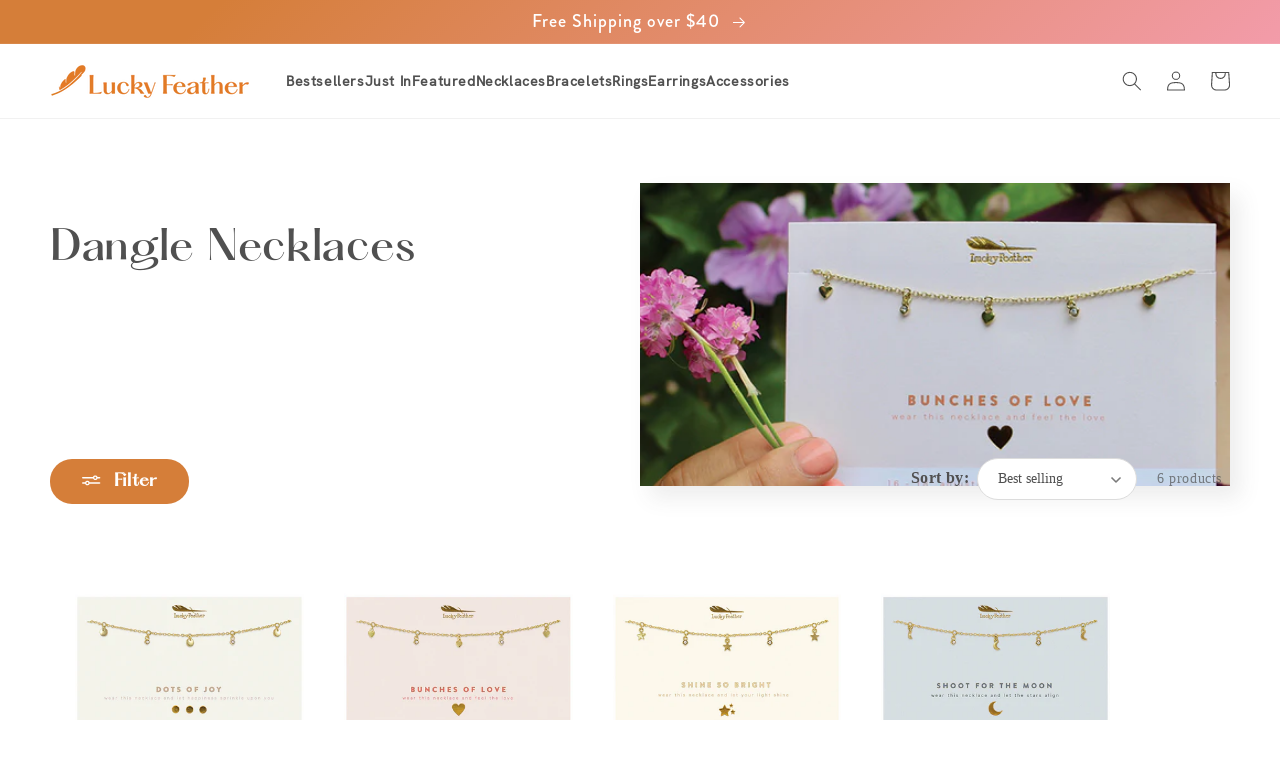

--- FILE ---
content_type: text/html; charset=utf-8
request_url: https://luckyfeather.com/collections/dangle-necklaces
body_size: 45122
content:















<!doctype html>
<html class="no-js" lang="en">
  <head>

    
    
    <meta charset="utf-8">
    <meta http-equiv="X-UA-Compatible" content="IE=edge">
    <meta name="viewport" content="width=device-width,initial-scale=1">
    <meta name="theme-color" content="">
    <link rel="canonical" href="https://luckyfeather.com/collections/dangle-necklaces">
    <link rel="preconnect" href="https://cdn.shopify.com" crossorigin><link rel="icon" type="image/png" href="//luckyfeather.com/cdn/shop/files/orange_favicon_32x32.png?v=1665617061"><link rel="preconnect" href="https://fonts.shopifycdn.com" crossorigin><title>
      Dangle Necklaces
 &ndash; Lucky Feather</title>

    
      <meta name="description" content="">
    

    

<meta property="og:site_name" content="Lucky Feather">
<meta property="og:url" content="https://luckyfeather.com/collections/dangle-necklaces">
<meta property="og:title" content="Dangle Necklaces">
<meta property="og:type" content="product.group">
<meta property="og:description" content="Delightfully fun jewelry and gifts"><meta property="og:image" content="http://luckyfeather.com/cdn/shop/collections/DANGLE_COLLECTION.png?v=1565643501">
  <meta property="og:image:secure_url" content="https://luckyfeather.com/cdn/shop/collections/DANGLE_COLLECTION.png?v=1565643501">
  <meta property="og:image:width" content="667">
  <meta property="og:image:height" content="667"><meta name="twitter:card" content="summary_large_image">
<meta name="twitter:title" content="Dangle Necklaces">
<meta name="twitter:description" content="Delightfully fun jewelry and gifts">


    <script src="//luckyfeather.com/cdn/shop/t/84/assets/global.js?v=32646221630609007841732076417" defer="defer"></script>
  
    
  <script>window.performance && window.performance.mark && window.performance.mark('shopify.content_for_header.start');</script><meta name="google-site-verification" content="k2-DL7o4BpKcpmmpt2CmjiUljEnAgjy0nsbyPFhPRwc">
<meta id="shopify-digital-wallet" name="shopify-digital-wallet" content="/8316913/digital_wallets/dialog">
<meta name="shopify-checkout-api-token" content="09825e526320976d7590e3f4146c58fa">
<meta id="in-context-paypal-metadata" data-shop-id="8316913" data-venmo-supported="true" data-environment="production" data-locale="en_US" data-paypal-v4="true" data-currency="USD">
<link rel="alternate" type="application/atom+xml" title="Feed" href="/collections/dangle-necklaces.atom" />
<link rel="alternate" type="application/json+oembed" href="https://luckyfeather.com/collections/dangle-necklaces.oembed">
<script async="async" src="/checkouts/internal/preloads.js?locale=en-US"></script>
<link rel="preconnect" href="https://shop.app" crossorigin="anonymous">
<script async="async" src="https://shop.app/checkouts/internal/preloads.js?locale=en-US&shop_id=8316913" crossorigin="anonymous"></script>
<script id="apple-pay-shop-capabilities" type="application/json">{"shopId":8316913,"countryCode":"US","currencyCode":"USD","merchantCapabilities":["supports3DS"],"merchantId":"gid:\/\/shopify\/Shop\/8316913","merchantName":"Lucky Feather","requiredBillingContactFields":["postalAddress","email","phone"],"requiredShippingContactFields":["postalAddress","email","phone"],"shippingType":"shipping","supportedNetworks":["visa","masterCard","amex"],"total":{"type":"pending","label":"Lucky Feather","amount":"1.00"},"shopifyPaymentsEnabled":true,"supportsSubscriptions":true}</script>
<script id="shopify-features" type="application/json">{"accessToken":"09825e526320976d7590e3f4146c58fa","betas":["rich-media-storefront-analytics"],"domain":"luckyfeather.com","predictiveSearch":true,"shopId":8316913,"locale":"en"}</script>
<script>var Shopify = Shopify || {};
Shopify.shop = "luckyfeather-staging.myshopify.com";
Shopify.locale = "en";
Shopify.currency = {"active":"USD","rate":"1.0"};
Shopify.country = "US";
Shopify.theme = {"name":"LF 11.20.24 - Adjust price font\/size","id":173054886186,"schema_name":"Sense","schema_version":"1.0.0","theme_store_id":1356,"role":"main"};
Shopify.theme.handle = "null";
Shopify.theme.style = {"id":null,"handle":null};
Shopify.cdnHost = "luckyfeather.com/cdn";
Shopify.routes = Shopify.routes || {};
Shopify.routes.root = "/";</script>
<script type="module">!function(o){(o.Shopify=o.Shopify||{}).modules=!0}(window);</script>
<script>!function(o){function n(){var o=[];function n(){o.push(Array.prototype.slice.apply(arguments))}return n.q=o,n}var t=o.Shopify=o.Shopify||{};t.loadFeatures=n(),t.autoloadFeatures=n()}(window);</script>
<script>
  window.ShopifyPay = window.ShopifyPay || {};
  window.ShopifyPay.apiHost = "shop.app\/pay";
  window.ShopifyPay.redirectState = null;
</script>
<script id="shop-js-analytics" type="application/json">{"pageType":"collection"}</script>
<script defer="defer" async type="module" src="//luckyfeather.com/cdn/shopifycloud/shop-js/modules/v2/client.init-shop-cart-sync_BT-GjEfc.en.esm.js"></script>
<script defer="defer" async type="module" src="//luckyfeather.com/cdn/shopifycloud/shop-js/modules/v2/chunk.common_D58fp_Oc.esm.js"></script>
<script defer="defer" async type="module" src="//luckyfeather.com/cdn/shopifycloud/shop-js/modules/v2/chunk.modal_xMitdFEc.esm.js"></script>
<script type="module">
  await import("//luckyfeather.com/cdn/shopifycloud/shop-js/modules/v2/client.init-shop-cart-sync_BT-GjEfc.en.esm.js");
await import("//luckyfeather.com/cdn/shopifycloud/shop-js/modules/v2/chunk.common_D58fp_Oc.esm.js");
await import("//luckyfeather.com/cdn/shopifycloud/shop-js/modules/v2/chunk.modal_xMitdFEc.esm.js");

  window.Shopify.SignInWithShop?.initShopCartSync?.({"fedCMEnabled":true,"windoidEnabled":true});

</script>
<script>
  window.Shopify = window.Shopify || {};
  if (!window.Shopify.featureAssets) window.Shopify.featureAssets = {};
  window.Shopify.featureAssets['shop-js'] = {"shop-cart-sync":["modules/v2/client.shop-cart-sync_DZOKe7Ll.en.esm.js","modules/v2/chunk.common_D58fp_Oc.esm.js","modules/v2/chunk.modal_xMitdFEc.esm.js"],"init-fed-cm":["modules/v2/client.init-fed-cm_B6oLuCjv.en.esm.js","modules/v2/chunk.common_D58fp_Oc.esm.js","modules/v2/chunk.modal_xMitdFEc.esm.js"],"shop-cash-offers":["modules/v2/client.shop-cash-offers_D2sdYoxE.en.esm.js","modules/v2/chunk.common_D58fp_Oc.esm.js","modules/v2/chunk.modal_xMitdFEc.esm.js"],"shop-login-button":["modules/v2/client.shop-login-button_QeVjl5Y3.en.esm.js","modules/v2/chunk.common_D58fp_Oc.esm.js","modules/v2/chunk.modal_xMitdFEc.esm.js"],"pay-button":["modules/v2/client.pay-button_DXTOsIq6.en.esm.js","modules/v2/chunk.common_D58fp_Oc.esm.js","modules/v2/chunk.modal_xMitdFEc.esm.js"],"shop-button":["modules/v2/client.shop-button_DQZHx9pm.en.esm.js","modules/v2/chunk.common_D58fp_Oc.esm.js","modules/v2/chunk.modal_xMitdFEc.esm.js"],"avatar":["modules/v2/client.avatar_BTnouDA3.en.esm.js"],"init-windoid":["modules/v2/client.init-windoid_CR1B-cfM.en.esm.js","modules/v2/chunk.common_D58fp_Oc.esm.js","modules/v2/chunk.modal_xMitdFEc.esm.js"],"init-shop-for-new-customer-accounts":["modules/v2/client.init-shop-for-new-customer-accounts_C_vY_xzh.en.esm.js","modules/v2/client.shop-login-button_QeVjl5Y3.en.esm.js","modules/v2/chunk.common_D58fp_Oc.esm.js","modules/v2/chunk.modal_xMitdFEc.esm.js"],"init-shop-email-lookup-coordinator":["modules/v2/client.init-shop-email-lookup-coordinator_BI7n9ZSv.en.esm.js","modules/v2/chunk.common_D58fp_Oc.esm.js","modules/v2/chunk.modal_xMitdFEc.esm.js"],"init-shop-cart-sync":["modules/v2/client.init-shop-cart-sync_BT-GjEfc.en.esm.js","modules/v2/chunk.common_D58fp_Oc.esm.js","modules/v2/chunk.modal_xMitdFEc.esm.js"],"shop-toast-manager":["modules/v2/client.shop-toast-manager_DiYdP3xc.en.esm.js","modules/v2/chunk.common_D58fp_Oc.esm.js","modules/v2/chunk.modal_xMitdFEc.esm.js"],"init-customer-accounts":["modules/v2/client.init-customer-accounts_D9ZNqS-Q.en.esm.js","modules/v2/client.shop-login-button_QeVjl5Y3.en.esm.js","modules/v2/chunk.common_D58fp_Oc.esm.js","modules/v2/chunk.modal_xMitdFEc.esm.js"],"init-customer-accounts-sign-up":["modules/v2/client.init-customer-accounts-sign-up_iGw4briv.en.esm.js","modules/v2/client.shop-login-button_QeVjl5Y3.en.esm.js","modules/v2/chunk.common_D58fp_Oc.esm.js","modules/v2/chunk.modal_xMitdFEc.esm.js"],"shop-follow-button":["modules/v2/client.shop-follow-button_CqMgW2wH.en.esm.js","modules/v2/chunk.common_D58fp_Oc.esm.js","modules/v2/chunk.modal_xMitdFEc.esm.js"],"checkout-modal":["modules/v2/client.checkout-modal_xHeaAweL.en.esm.js","modules/v2/chunk.common_D58fp_Oc.esm.js","modules/v2/chunk.modal_xMitdFEc.esm.js"],"shop-login":["modules/v2/client.shop-login_D91U-Q7h.en.esm.js","modules/v2/chunk.common_D58fp_Oc.esm.js","modules/v2/chunk.modal_xMitdFEc.esm.js"],"lead-capture":["modules/v2/client.lead-capture_BJmE1dJe.en.esm.js","modules/v2/chunk.common_D58fp_Oc.esm.js","modules/v2/chunk.modal_xMitdFEc.esm.js"],"payment-terms":["modules/v2/client.payment-terms_Ci9AEqFq.en.esm.js","modules/v2/chunk.common_D58fp_Oc.esm.js","modules/v2/chunk.modal_xMitdFEc.esm.js"]};
</script>
<script>(function() {
  var isLoaded = false;
  function asyncLoad() {
    if (isLoaded) return;
    isLoaded = true;
    var urls = ["https:\/\/cdn-stamped-io.azureedge.net\/files\/shopify.v2.min.js?shop=luckyfeather-staging.myshopify.com","https:\/\/cdn1.stamped.io\/files\/widget.min.js?shop=luckyfeather-staging.myshopify.com","https:\/\/cdn.wheelio-app.com\/app\/index.min.js?version=20251118080645537\u0026shop=luckyfeather-staging.myshopify.com","https:\/\/na.shgcdn3.com\/pixel-collector.js?shop=luckyfeather-staging.myshopify.com","\/\/cdn.shopify.com\/proxy\/f133dc72f72e437ee4c54635a12748095bdd6eb428bc2c3005c7f029ba085446\/bucket.useifsapp.com\/theme-files-min\/js\/ifs-script-tag-min.js?v=1\u0026shop=luckyfeather-staging.myshopify.com\u0026sp-cache-control=cHVibGljLCBtYXgtYWdlPTkwMA"];
    for (var i = 0; i < urls.length; i++) {
      var s = document.createElement('script');
      s.type = 'text/javascript';
      s.async = true;
      s.src = urls[i];
      var x = document.getElementsByTagName('script')[0];
      x.parentNode.insertBefore(s, x);
    }
  };
  if(window.attachEvent) {
    window.attachEvent('onload', asyncLoad);
  } else {
    window.addEventListener('load', asyncLoad, false);
  }
})();</script>
<script id="__st">var __st={"a":8316913,"offset":-28800,"reqid":"fccba6c5-669d-4355-9624-9c8d9ebfe23f-1769349224","pageurl":"luckyfeather.com\/collections\/dangle-necklaces","u":"ca795105f407","p":"collection","rtyp":"collection","rid":137483944041};</script>
<script>window.ShopifyPaypalV4VisibilityTracking = true;</script>
<script id="captcha-bootstrap">!function(){'use strict';const t='contact',e='account',n='new_comment',o=[[t,t],['blogs',n],['comments',n],[t,'customer']],c=[[e,'customer_login'],[e,'guest_login'],[e,'recover_customer_password'],[e,'create_customer']],r=t=>t.map((([t,e])=>`form[action*='/${t}']:not([data-nocaptcha='true']) input[name='form_type'][value='${e}']`)).join(','),a=t=>()=>t?[...document.querySelectorAll(t)].map((t=>t.form)):[];function s(){const t=[...o],e=r(t);return a(e)}const i='password',u='form_key',d=['recaptcha-v3-token','g-recaptcha-response','h-captcha-response',i],f=()=>{try{return window.sessionStorage}catch{return}},m='__shopify_v',_=t=>t.elements[u];function p(t,e,n=!1){try{const o=window.sessionStorage,c=JSON.parse(o.getItem(e)),{data:r}=function(t){const{data:e,action:n}=t;return t[m]||n?{data:e,action:n}:{data:t,action:n}}(c);for(const[e,n]of Object.entries(r))t.elements[e]&&(t.elements[e].value=n);n&&o.removeItem(e)}catch(o){console.error('form repopulation failed',{error:o})}}const l='form_type',E='cptcha';function T(t){t.dataset[E]=!0}const w=window,h=w.document,L='Shopify',v='ce_forms',y='captcha';let A=!1;((t,e)=>{const n=(g='f06e6c50-85a8-45c8-87d0-21a2b65856fe',I='https://cdn.shopify.com/shopifycloud/storefront-forms-hcaptcha/ce_storefront_forms_captcha_hcaptcha.v1.5.2.iife.js',D={infoText:'Protected by hCaptcha',privacyText:'Privacy',termsText:'Terms'},(t,e,n)=>{const o=w[L][v],c=o.bindForm;if(c)return c(t,g,e,D).then(n);var r;o.q.push([[t,g,e,D],n]),r=I,A||(h.body.append(Object.assign(h.createElement('script'),{id:'captcha-provider',async:!0,src:r})),A=!0)});var g,I,D;w[L]=w[L]||{},w[L][v]=w[L][v]||{},w[L][v].q=[],w[L][y]=w[L][y]||{},w[L][y].protect=function(t,e){n(t,void 0,e),T(t)},Object.freeze(w[L][y]),function(t,e,n,w,h,L){const[v,y,A,g]=function(t,e,n){const i=e?o:[],u=t?c:[],d=[...i,...u],f=r(d),m=r(i),_=r(d.filter((([t,e])=>n.includes(e))));return[a(f),a(m),a(_),s()]}(w,h,L),I=t=>{const e=t.target;return e instanceof HTMLFormElement?e:e&&e.form},D=t=>v().includes(t);t.addEventListener('submit',(t=>{const e=I(t);if(!e)return;const n=D(e)&&!e.dataset.hcaptchaBound&&!e.dataset.recaptchaBound,o=_(e),c=g().includes(e)&&(!o||!o.value);(n||c)&&t.preventDefault(),c&&!n&&(function(t){try{if(!f())return;!function(t){const e=f();if(!e)return;const n=_(t);if(!n)return;const o=n.value;o&&e.removeItem(o)}(t);const e=Array.from(Array(32),(()=>Math.random().toString(36)[2])).join('');!function(t,e){_(t)||t.append(Object.assign(document.createElement('input'),{type:'hidden',name:u})),t.elements[u].value=e}(t,e),function(t,e){const n=f();if(!n)return;const o=[...t.querySelectorAll(`input[type='${i}']`)].map((({name:t})=>t)),c=[...d,...o],r={};for(const[a,s]of new FormData(t).entries())c.includes(a)||(r[a]=s);n.setItem(e,JSON.stringify({[m]:1,action:t.action,data:r}))}(t,e)}catch(e){console.error('failed to persist form',e)}}(e),e.submit())}));const S=(t,e)=>{t&&!t.dataset[E]&&(n(t,e.some((e=>e===t))),T(t))};for(const o of['focusin','change'])t.addEventListener(o,(t=>{const e=I(t);D(e)&&S(e,y())}));const B=e.get('form_key'),M=e.get(l),P=B&&M;t.addEventListener('DOMContentLoaded',(()=>{const t=y();if(P)for(const e of t)e.elements[l].value===M&&p(e,B);[...new Set([...A(),...v().filter((t=>'true'===t.dataset.shopifyCaptcha))])].forEach((e=>S(e,t)))}))}(h,new URLSearchParams(w.location.search),n,t,e,['guest_login'])})(!0,!0)}();</script>
<script integrity="sha256-4kQ18oKyAcykRKYeNunJcIwy7WH5gtpwJnB7kiuLZ1E=" data-source-attribution="shopify.loadfeatures" defer="defer" src="//luckyfeather.com/cdn/shopifycloud/storefront/assets/storefront/load_feature-a0a9edcb.js" crossorigin="anonymous"></script>
<script crossorigin="anonymous" defer="defer" src="//luckyfeather.com/cdn/shopifycloud/storefront/assets/shopify_pay/storefront-65b4c6d7.js?v=20250812"></script>
<script data-source-attribution="shopify.dynamic_checkout.dynamic.init">var Shopify=Shopify||{};Shopify.PaymentButton=Shopify.PaymentButton||{isStorefrontPortableWallets:!0,init:function(){window.Shopify.PaymentButton.init=function(){};var t=document.createElement("script");t.src="https://luckyfeather.com/cdn/shopifycloud/portable-wallets/latest/portable-wallets.en.js",t.type="module",document.head.appendChild(t)}};
</script>
<script data-source-attribution="shopify.dynamic_checkout.buyer_consent">
  function portableWalletsHideBuyerConsent(e){var t=document.getElementById("shopify-buyer-consent"),n=document.getElementById("shopify-subscription-policy-button");t&&n&&(t.classList.add("hidden"),t.setAttribute("aria-hidden","true"),n.removeEventListener("click",e))}function portableWalletsShowBuyerConsent(e){var t=document.getElementById("shopify-buyer-consent"),n=document.getElementById("shopify-subscription-policy-button");t&&n&&(t.classList.remove("hidden"),t.removeAttribute("aria-hidden"),n.addEventListener("click",e))}window.Shopify?.PaymentButton&&(window.Shopify.PaymentButton.hideBuyerConsent=portableWalletsHideBuyerConsent,window.Shopify.PaymentButton.showBuyerConsent=portableWalletsShowBuyerConsent);
</script>
<script data-source-attribution="shopify.dynamic_checkout.cart.bootstrap">document.addEventListener("DOMContentLoaded",(function(){function t(){return document.querySelector("shopify-accelerated-checkout-cart, shopify-accelerated-checkout")}if(t())Shopify.PaymentButton.init();else{new MutationObserver((function(e,n){t()&&(Shopify.PaymentButton.init(),n.disconnect())})).observe(document.body,{childList:!0,subtree:!0})}}));
</script>
<link id="shopify-accelerated-checkout-styles" rel="stylesheet" media="screen" href="https://luckyfeather.com/cdn/shopifycloud/portable-wallets/latest/accelerated-checkout-backwards-compat.css" crossorigin="anonymous">
<style id="shopify-accelerated-checkout-cart">
        #shopify-buyer-consent {
  margin-top: 1em;
  display: inline-block;
  width: 100%;
}

#shopify-buyer-consent.hidden {
  display: none;
}

#shopify-subscription-policy-button {
  background: none;
  border: none;
  padding: 0;
  text-decoration: underline;
  font-size: inherit;
  cursor: pointer;
}

#shopify-subscription-policy-button::before {
  box-shadow: none;
}

      </style>
<script id="sections-script" data-sections="header,footer" defer="defer" src="//luckyfeather.com/cdn/shop/t/84/compiled_assets/scripts.js?v=21747"></script>
<script>window.performance && window.performance.mark && window.performance.mark('shopify.content_for_header.end');</script>
  





  <script type="text/javascript">
    
      window.__shgMoneyFormat = window.__shgMoneyFormat || {"USD":{"currency":"USD","currency_symbol":"$","currency_symbol_location":"left","decimal_places":2,"decimal_separator":".","thousands_separator":","}};
    
    window.__shgCurrentCurrencyCode = window.__shgCurrentCurrencyCode || {
      currency: "USD",
      currency_symbol: "$",
      decimal_separator: ".",
      thousands_separator: ",",
      decimal_places: 2,
      currency_symbol_location: "left"
    };
  </script>





    <style data-shopify>
      
      
      
      
      @font-face {
  font-family: Epilogue;
  font-weight: 400;
  font-style: normal;
  font-display: swap;
  src: url("//luckyfeather.com/cdn/fonts/epilogue/epilogue_n4.1f76c7520f03b0a6e3f97f1207c74feed2e1968f.woff2") format("woff2"),
       url("//luckyfeather.com/cdn/fonts/epilogue/epilogue_n4.38049608164cf48b1e6928c13855d2ab66b3b435.woff") format("woff");
}


      :root {
        --font-body-family: "Courier New", Courier, monospace;
        --font-body-style: normal;
        --font-body-weight: 400;

        --font-heading-family: Epilogue, sans-serif;
        --font-heading-style: normal;
        --font-heading-weight: 400;

        --font-body-scale: 1.0;
        --font-heading-scale: 1.0;

        --color-base-text: 80, 80, 80;
        --color-shadow: 80, 80, 80;
        --color-base-background-1: 255, 255, 255;
        --color-base-background-2: 247, 246, 241;
        --color-base-solid-button-labels: 255, 255, 255;
        --color-base-outline-button-labels: 213, 126, 57;
        --color-base-accent-1: 213, 126, 57;
        --color-base-accent-2: 191, 106, 134;
         --color-base-accent-3: 224, 106, 102;
       --color-base-accent-4: 80, 80, 80;
        --payment-terms-background-color: #ffffff;

        --gradient-base-background-1: #ffffff;
        --gradient-base-background-2: #f7f6f1;
        --gradient-base-accent-1: #d57e39;
        --gradient-base-accent-2: #bf6a86;
         --gradient-base-accent-3: linear-gradient(136deg, rgba(213, 126, 57, 1) 11%, rgba(245, 158, 179, 1) 70%);
       --gradient-base-accent-4: #505050;
      
        --media-padding: px;
        --media-border-opacity: 0.0;
        --media-border-width: 0px;
        --media-radius: 0px;
        --media-shadow-opacity: 0.1;
        --media-shadow-horizontal-offset: 10px;
        --media-shadow-vertical-offset: 12px;
        --media-shadow-blur-radius: 20px;

        --page-width: 140rem;
        --page-width-margin: 0rem;

        --card-image-padding: 0.0rem;
        --card-corner-radius: 0.0rem;
        --card-text-alignment: center;
        --card-border-width: 0.0rem;
        --card-border-opacity: 0.1;
        --card-shadow-opacity: 0.05;
        --card-shadow-horizontal-offset: 1.0rem;
        --card-shadow-vertical-offset: 1.0rem;
        --card-shadow-blur-radius: 3.5rem;

        --badge-corner-radius: 2.0rem;

        --popup-border-width: 1px;
        --popup-border-opacity: 0.1;
        --popup-corner-radius: 22px;
        --popup-shadow-opacity: 0.1;
        --popup-shadow-horizontal-offset: 10px;
        --popup-shadow-vertical-offset: 12px;
        --popup-shadow-blur-radius: 20px;

        --drawer-border-width: 1px;
        --drawer-border-opacity: 0.1;
        --drawer-shadow-opacity: 0.0;
        --drawer-shadow-horizontal-offset: 0px;
        --drawer-shadow-vertical-offset: 0px;
        --drawer-shadow-blur-radius: 0px;

        --spacing-sections-desktop: 12px;
        --spacing-sections-mobile: 12px;

        --grid-desktop-vertical-spacing: 40px;
        --grid-desktop-horizontal-spacing: 40px;
        --grid-mobile-vertical-spacing: 20px;
        --grid-mobile-horizontal-spacing: 20px;

        --text-boxes-border-opacity: 0.0;
        --text-boxes-border-width: 0px;
        --text-boxes-radius: 24px;
        --text-boxes-shadow-opacity: 0.0;
        --text-boxes-shadow-horizontal-offset: 10px;
        --text-boxes-shadow-vertical-offset: 12px;
        --text-boxes-shadow-blur-radius: 20px;

        --buttons-radius: 26px;
        --buttons-radius-outset: 27px;
        --buttons-border-width: 1px;
        --buttons-border-opacity: 0.15;
        --buttons-shadow-opacity: 0.0;
        --buttons-shadow-horizontal-offset: 0px;
        --buttons-shadow-vertical-offset: 0px;
        --buttons-shadow-blur-radius: 0px;
        --buttons-border-offset: 0.3px;

        --inputs-radius: 26px;
        --inputs-border-width: 1px;
        --inputs-border-opacity: 0.15;
        --inputs-shadow-opacity: 0.0;
        --inputs-shadow-horizontal-offset: 0px;
        --inputs-margin-offset: 0px;
        --inputs-shadow-vertical-offset: 0px;
        --inputs-shadow-blur-radius: 0px;
        --inputs-radius-outset: 27px;

        --variant-pills-radius: 26px;
        --variant-pills-border-width: 1px;
        --variant-pills-border-opacity: 0.6;
        --variant-pills-shadow-opacity: 0.0;
        --variant-pills-shadow-horizontal-offset: 0px;
        --variant-pills-shadow-vertical-offset: 0px;
        --variant-pills-shadow-blur-radius: 0px;
      }

      *,
      *::before,
      *::after {
        box-sizing: inherit;
      }

      html {
        box-sizing: border-box;
        font-size: calc(var(--font-body-scale) * 62.5%);
        height: 100%;
      }

      body {
        display: grid;
        grid-template-rows: auto auto 1fr auto;
        grid-template-columns: 100%;
        min-height: 100%;
        margin: 0;
        font-size: 1.5rem;
        letter-spacing: 0.06rem;
        line-height: calc(1 + 0.8 / var(--font-body-scale));
        font-family: var(--font-body-family);
        font-style: var(--font-body-style);
        font-weight: var(--font-body-weight);
      }

      @media screen and (min-width: 750px) {
        body {
          font-size: 1.6rem;
        }
      }
    </style>

    <link href="//luckyfeather.com/cdn/shop/t/84/assets/base.css?v=105379647274968130251736922250" rel="stylesheet" type="text/css" media="all" />
    <link rel="stylesheet" href="https://use.typekit.net/uhh7tin.css"><link rel="preload" as="font" href="//luckyfeather.com/cdn/fonts/epilogue/epilogue_n4.1f76c7520f03b0a6e3f97f1207c74feed2e1968f.woff2" type="font/woff2" crossorigin><link rel="stylesheet" href="//luckyfeather.com/cdn/shop/t/84/assets/component-predictive-search.css?v=165644661289088488651732076417" media="print" onload="this.media='all'"><script>document.documentElement.className = document.documentElement.className.replace('no-js', 'js');
    if (Shopify.designMode) {
      document.documentElement.classList.add('shopify-design-mode');
    }
    </script>

    
         <link href="//luckyfeather.com/cdn/shop/t/84/assets/collection-page.css?v=106054911094983836431732076417" rel="stylesheet" type="text/css" media="all" />
  

  
  
  

<script type="text/javascript">
  
    window.SHG_CUSTOMER = null;
  
</script>








    
      
  
    <script src="//luckyfeather.com/cdn/shop/t/84/assets/product-form.js?v=166921896584368562631732076417" defer="defer"></script>
   
    
  <script id='merchantWidgetScript' src="https://www.gstatic.com/shopping/merchant/merchantwidget.js" defer></script>
  <script type="text/javascript">
    merchantWidgetScript.addEventListener('load', function () {
      merchantwidget.start({
        position: 'RIGHT_BOTTOM',
        sideMargin: 21,
        bottomMargin: 33,
        mobileSideMargin: 11,
        mobileBottomMargin: 19
      });
    });
  </script>
    
<!-- BEGIN app block: shopify://apps/klaviyo-email-marketing-sms/blocks/klaviyo-onsite-embed/2632fe16-c075-4321-a88b-50b567f42507 -->












  <script async src="https://static.klaviyo.com/onsite/js/HF3RBX/klaviyo.js?company_id=HF3RBX"></script>
  <script>!function(){if(!window.klaviyo){window._klOnsite=window._klOnsite||[];try{window.klaviyo=new Proxy({},{get:function(n,i){return"push"===i?function(){var n;(n=window._klOnsite).push.apply(n,arguments)}:function(){for(var n=arguments.length,o=new Array(n),w=0;w<n;w++)o[w]=arguments[w];var t="function"==typeof o[o.length-1]?o.pop():void 0,e=new Promise((function(n){window._klOnsite.push([i].concat(o,[function(i){t&&t(i),n(i)}]))}));return e}}})}catch(n){window.klaviyo=window.klaviyo||[],window.klaviyo.push=function(){var n;(n=window._klOnsite).push.apply(n,arguments)}}}}();</script>

  




  <script>
    window.klaviyoReviewsProductDesignMode = false
  </script>







<!-- END app block --><script src="https://cdn.shopify.com/extensions/019b8cbe-684e-7816-b84e-59c9fa41ad1c/instagram-story-app-45/assets/instagram-story.js" type="text/javascript" defer="defer"></script>
<link href="https://cdn.shopify.com/extensions/019b8cbe-684e-7816-b84e-59c9fa41ad1c/instagram-story-app-45/assets/instagram-story.css" rel="stylesheet" type="text/css" media="all">
<link href="https://monorail-edge.shopifysvc.com" rel="dns-prefetch">
<script>(function(){if ("sendBeacon" in navigator && "performance" in window) {try {var session_token_from_headers = performance.getEntriesByType('navigation')[0].serverTiming.find(x => x.name == '_s').description;} catch {var session_token_from_headers = undefined;}var session_cookie_matches = document.cookie.match(/_shopify_s=([^;]*)/);var session_token_from_cookie = session_cookie_matches && session_cookie_matches.length === 2 ? session_cookie_matches[1] : "";var session_token = session_token_from_headers || session_token_from_cookie || "";function handle_abandonment_event(e) {var entries = performance.getEntries().filter(function(entry) {return /monorail-edge.shopifysvc.com/.test(entry.name);});if (!window.abandonment_tracked && entries.length === 0) {window.abandonment_tracked = true;var currentMs = Date.now();var navigation_start = performance.timing.navigationStart;var payload = {shop_id: 8316913,url: window.location.href,navigation_start,duration: currentMs - navigation_start,session_token,page_type: "collection"};window.navigator.sendBeacon("https://monorail-edge.shopifysvc.com/v1/produce", JSON.stringify({schema_id: "online_store_buyer_site_abandonment/1.1",payload: payload,metadata: {event_created_at_ms: currentMs,event_sent_at_ms: currentMs}}));}}window.addEventListener('pagehide', handle_abandonment_event);}}());</script>
<script id="web-pixels-manager-setup">(function e(e,d,r,n,o){if(void 0===o&&(o={}),!Boolean(null===(a=null===(i=window.Shopify)||void 0===i?void 0:i.analytics)||void 0===a?void 0:a.replayQueue)){var i,a;window.Shopify=window.Shopify||{};var t=window.Shopify;t.analytics=t.analytics||{};var s=t.analytics;s.replayQueue=[],s.publish=function(e,d,r){return s.replayQueue.push([e,d,r]),!0};try{self.performance.mark("wpm:start")}catch(e){}var l=function(){var e={modern:/Edge?\/(1{2}[4-9]|1[2-9]\d|[2-9]\d{2}|\d{4,})\.\d+(\.\d+|)|Firefox\/(1{2}[4-9]|1[2-9]\d|[2-9]\d{2}|\d{4,})\.\d+(\.\d+|)|Chrom(ium|e)\/(9{2}|\d{3,})\.\d+(\.\d+|)|(Maci|X1{2}).+ Version\/(15\.\d+|(1[6-9]|[2-9]\d|\d{3,})\.\d+)([,.]\d+|)( \(\w+\)|)( Mobile\/\w+|) Safari\/|Chrome.+OPR\/(9{2}|\d{3,})\.\d+\.\d+|(CPU[ +]OS|iPhone[ +]OS|CPU[ +]iPhone|CPU IPhone OS|CPU iPad OS)[ +]+(15[._]\d+|(1[6-9]|[2-9]\d|\d{3,})[._]\d+)([._]\d+|)|Android:?[ /-](13[3-9]|1[4-9]\d|[2-9]\d{2}|\d{4,})(\.\d+|)(\.\d+|)|Android.+Firefox\/(13[5-9]|1[4-9]\d|[2-9]\d{2}|\d{4,})\.\d+(\.\d+|)|Android.+Chrom(ium|e)\/(13[3-9]|1[4-9]\d|[2-9]\d{2}|\d{4,})\.\d+(\.\d+|)|SamsungBrowser\/([2-9]\d|\d{3,})\.\d+/,legacy:/Edge?\/(1[6-9]|[2-9]\d|\d{3,})\.\d+(\.\d+|)|Firefox\/(5[4-9]|[6-9]\d|\d{3,})\.\d+(\.\d+|)|Chrom(ium|e)\/(5[1-9]|[6-9]\d|\d{3,})\.\d+(\.\d+|)([\d.]+$|.*Safari\/(?![\d.]+ Edge\/[\d.]+$))|(Maci|X1{2}).+ Version\/(10\.\d+|(1[1-9]|[2-9]\d|\d{3,})\.\d+)([,.]\d+|)( \(\w+\)|)( Mobile\/\w+|) Safari\/|Chrome.+OPR\/(3[89]|[4-9]\d|\d{3,})\.\d+\.\d+|(CPU[ +]OS|iPhone[ +]OS|CPU[ +]iPhone|CPU IPhone OS|CPU iPad OS)[ +]+(10[._]\d+|(1[1-9]|[2-9]\d|\d{3,})[._]\d+)([._]\d+|)|Android:?[ /-](13[3-9]|1[4-9]\d|[2-9]\d{2}|\d{4,})(\.\d+|)(\.\d+|)|Mobile Safari.+OPR\/([89]\d|\d{3,})\.\d+\.\d+|Android.+Firefox\/(13[5-9]|1[4-9]\d|[2-9]\d{2}|\d{4,})\.\d+(\.\d+|)|Android.+Chrom(ium|e)\/(13[3-9]|1[4-9]\d|[2-9]\d{2}|\d{4,})\.\d+(\.\d+|)|Android.+(UC? ?Browser|UCWEB|U3)[ /]?(15\.([5-9]|\d{2,})|(1[6-9]|[2-9]\d|\d{3,})\.\d+)\.\d+|SamsungBrowser\/(5\.\d+|([6-9]|\d{2,})\.\d+)|Android.+MQ{2}Browser\/(14(\.(9|\d{2,})|)|(1[5-9]|[2-9]\d|\d{3,})(\.\d+|))(\.\d+|)|K[Aa][Ii]OS\/(3\.\d+|([4-9]|\d{2,})\.\d+)(\.\d+|)/},d=e.modern,r=e.legacy,n=navigator.userAgent;return n.match(d)?"modern":n.match(r)?"legacy":"unknown"}(),u="modern"===l?"modern":"legacy",c=(null!=n?n:{modern:"",legacy:""})[u],f=function(e){return[e.baseUrl,"/wpm","/b",e.hashVersion,"modern"===e.buildTarget?"m":"l",".js"].join("")}({baseUrl:d,hashVersion:r,buildTarget:u}),m=function(e){var d=e.version,r=e.bundleTarget,n=e.surface,o=e.pageUrl,i=e.monorailEndpoint;return{emit:function(e){var a=e.status,t=e.errorMsg,s=(new Date).getTime(),l=JSON.stringify({metadata:{event_sent_at_ms:s},events:[{schema_id:"web_pixels_manager_load/3.1",payload:{version:d,bundle_target:r,page_url:o,status:a,surface:n,error_msg:t},metadata:{event_created_at_ms:s}}]});if(!i)return console&&console.warn&&console.warn("[Web Pixels Manager] No Monorail endpoint provided, skipping logging."),!1;try{return self.navigator.sendBeacon.bind(self.navigator)(i,l)}catch(e){}var u=new XMLHttpRequest;try{return u.open("POST",i,!0),u.setRequestHeader("Content-Type","text/plain"),u.send(l),!0}catch(e){return console&&console.warn&&console.warn("[Web Pixels Manager] Got an unhandled error while logging to Monorail."),!1}}}}({version:r,bundleTarget:l,surface:e.surface,pageUrl:self.location.href,monorailEndpoint:e.monorailEndpoint});try{o.browserTarget=l,function(e){var d=e.src,r=e.async,n=void 0===r||r,o=e.onload,i=e.onerror,a=e.sri,t=e.scriptDataAttributes,s=void 0===t?{}:t,l=document.createElement("script"),u=document.querySelector("head"),c=document.querySelector("body");if(l.async=n,l.src=d,a&&(l.integrity=a,l.crossOrigin="anonymous"),s)for(var f in s)if(Object.prototype.hasOwnProperty.call(s,f))try{l.dataset[f]=s[f]}catch(e){}if(o&&l.addEventListener("load",o),i&&l.addEventListener("error",i),u)u.appendChild(l);else{if(!c)throw new Error("Did not find a head or body element to append the script");c.appendChild(l)}}({src:f,async:!0,onload:function(){if(!function(){var e,d;return Boolean(null===(d=null===(e=window.Shopify)||void 0===e?void 0:e.analytics)||void 0===d?void 0:d.initialized)}()){var d=window.webPixelsManager.init(e)||void 0;if(d){var r=window.Shopify.analytics;r.replayQueue.forEach((function(e){var r=e[0],n=e[1],o=e[2];d.publishCustomEvent(r,n,o)})),r.replayQueue=[],r.publish=d.publishCustomEvent,r.visitor=d.visitor,r.initialized=!0}}},onerror:function(){return m.emit({status:"failed",errorMsg:"".concat(f," has failed to load")})},sri:function(e){var d=/^sha384-[A-Za-z0-9+/=]+$/;return"string"==typeof e&&d.test(e)}(c)?c:"",scriptDataAttributes:o}),m.emit({status:"loading"})}catch(e){m.emit({status:"failed",errorMsg:(null==e?void 0:e.message)||"Unknown error"})}}})({shopId: 8316913,storefrontBaseUrl: "https://luckyfeather.com",extensionsBaseUrl: "https://extensions.shopifycdn.com/cdn/shopifycloud/web-pixels-manager",monorailEndpoint: "https://monorail-edge.shopifysvc.com/unstable/produce_batch",surface: "storefront-renderer",enabledBetaFlags: ["2dca8a86"],webPixelsConfigList: [{"id":"1890844970","configuration":"{}","eventPayloadVersion":"v1","runtimeContext":"STRICT","scriptVersion":"246f57bcc4b2655cc9b5573c7bd71f31","type":"APP","apiClientId":69560401921,"privacyPurposes":["MARKETING"],"dataSharingAdjustments":{"protectedCustomerApprovalScopes":["read_customer_personal_data"]}},{"id":"1843069226","configuration":"{\"accountID\":\"HF3RBX\",\"webPixelConfig\":\"eyJlbmFibGVBZGRlZFRvQ2FydEV2ZW50cyI6IHRydWV9\"}","eventPayloadVersion":"v1","runtimeContext":"STRICT","scriptVersion":"524f6c1ee37bacdca7657a665bdca589","type":"APP","apiClientId":123074,"privacyPurposes":["ANALYTICS","MARKETING"],"dataSharingAdjustments":{"protectedCustomerApprovalScopes":["read_customer_address","read_customer_email","read_customer_name","read_customer_personal_data","read_customer_phone"]}},{"id":"1338147114","configuration":"{\"site_id\":\"077d37b0-53e7-46ef-85b9-55a4ae8fff14\",\"analytics_endpoint\":\"https:\\\/\\\/na.shgcdn3.com\"}","eventPayloadVersion":"v1","runtimeContext":"STRICT","scriptVersion":"695709fc3f146fa50a25299517a954f2","type":"APP","apiClientId":1158168,"privacyPurposes":["ANALYTICS","MARKETING","SALE_OF_DATA"],"dataSharingAdjustments":{"protectedCustomerApprovalScopes":["read_customer_personal_data"]}},{"id":"1226506538","configuration":"{\"config\":\"{\\\"google_tag_ids\\\":[\\\"AW-855800307\\\",\\\"GT-TWMWNHM3\\\"],\\\"target_country\\\":\\\"US\\\",\\\"gtag_events\\\":[{\\\"type\\\":\\\"search\\\",\\\"action_label\\\":\\\"AW-855800307\\\/SANsCMyj4YgbEPPziZgD\\\"},{\\\"type\\\":\\\"begin_checkout\\\",\\\"action_label\\\":\\\"AW-855800307\\\/EVajCOWJ7IgbEPPziZgD\\\"},{\\\"type\\\":\\\"view_item\\\",\\\"action_label\\\":[\\\"AW-855800307\\\/4e1DCMmj4YgbEPPziZgD\\\",\\\"MC-GW7LV7TKXF\\\"]},{\\\"type\\\":\\\"purchase\\\",\\\"action_label\\\":[\\\"AW-855800307\\\/JPBjCMOj4YgbEPPziZgD\\\",\\\"MC-GW7LV7TKXF\\\"]},{\\\"type\\\":\\\"page_view\\\",\\\"action_label\\\":[\\\"AW-855800307\\\/7POICMaj4YgbEPPziZgD\\\",\\\"MC-GW7LV7TKXF\\\"]},{\\\"type\\\":\\\"add_payment_info\\\",\\\"action_label\\\":\\\"AW-855800307\\\/U-0uCOiJ7IgbEPPziZgD\\\"},{\\\"type\\\":\\\"add_to_cart\\\",\\\"action_label\\\":\\\"AW-855800307\\\/Rx9LCM-j4YgbEPPziZgD\\\"}],\\\"enable_monitoring_mode\\\":false}\"}","eventPayloadVersion":"v1","runtimeContext":"OPEN","scriptVersion":"b2a88bafab3e21179ed38636efcd8a93","type":"APP","apiClientId":1780363,"privacyPurposes":[],"dataSharingAdjustments":{"protectedCustomerApprovalScopes":["read_customer_address","read_customer_email","read_customer_name","read_customer_personal_data","read_customer_phone"]}},{"id":"652214570","configuration":"{\"pixelCode\":\"CB6O0D3C77U1N3MHRJMG\"}","eventPayloadVersion":"v1","runtimeContext":"STRICT","scriptVersion":"22e92c2ad45662f435e4801458fb78cc","type":"APP","apiClientId":4383523,"privacyPurposes":["ANALYTICS","MARKETING","SALE_OF_DATA"],"dataSharingAdjustments":{"protectedCustomerApprovalScopes":["read_customer_address","read_customer_email","read_customer_name","read_customer_personal_data","read_customer_phone"]}},{"id":"379683114","configuration":"{\"pixel_id\":\"2069740306584517\",\"pixel_type\":\"facebook_pixel\",\"metaapp_system_user_token\":\"-\"}","eventPayloadVersion":"v1","runtimeContext":"OPEN","scriptVersion":"ca16bc87fe92b6042fbaa3acc2fbdaa6","type":"APP","apiClientId":2329312,"privacyPurposes":["ANALYTICS","MARKETING","SALE_OF_DATA"],"dataSharingAdjustments":{"protectedCustomerApprovalScopes":["read_customer_address","read_customer_email","read_customer_name","read_customer_personal_data","read_customer_phone"]}},{"id":"102039850","eventPayloadVersion":"1","runtimeContext":"LAX","scriptVersion":"1","type":"CUSTOM","privacyPurposes":["ANALYTICS","MARKETING","SALE_OF_DATA"],"name":"Google Tag Manager"},{"id":"102072618","eventPayloadVersion":"1","runtimeContext":"LAX","scriptVersion":"1","type":"CUSTOM","privacyPurposes":["ANALYTICS","MARKETING","SALE_OF_DATA"],"name":"Google Ads Conversion"},{"id":"145588522","eventPayloadVersion":"v1","runtimeContext":"LAX","scriptVersion":"1","type":"CUSTOM","privacyPurposes":["ANALYTICS"],"name":"Google Analytics tag (migrated)"},{"id":"shopify-app-pixel","configuration":"{}","eventPayloadVersion":"v1","runtimeContext":"STRICT","scriptVersion":"0450","apiClientId":"shopify-pixel","type":"APP","privacyPurposes":["ANALYTICS","MARKETING"]},{"id":"shopify-custom-pixel","eventPayloadVersion":"v1","runtimeContext":"LAX","scriptVersion":"0450","apiClientId":"shopify-pixel","type":"CUSTOM","privacyPurposes":["ANALYTICS","MARKETING"]}],isMerchantRequest: false,initData: {"shop":{"name":"Lucky Feather","paymentSettings":{"currencyCode":"USD"},"myshopifyDomain":"luckyfeather-staging.myshopify.com","countryCode":"US","storefrontUrl":"https:\/\/luckyfeather.com"},"customer":null,"cart":null,"checkout":null,"productVariants":[],"purchasingCompany":null},},"https://luckyfeather.com/cdn","fcfee988w5aeb613cpc8e4bc33m6693e112",{"modern":"","legacy":""},{"shopId":"8316913","storefrontBaseUrl":"https:\/\/luckyfeather.com","extensionBaseUrl":"https:\/\/extensions.shopifycdn.com\/cdn\/shopifycloud\/web-pixels-manager","surface":"storefront-renderer","enabledBetaFlags":"[\"2dca8a86\"]","isMerchantRequest":"false","hashVersion":"fcfee988w5aeb613cpc8e4bc33m6693e112","publish":"custom","events":"[[\"page_viewed\",{}],[\"collection_viewed\",{\"collection\":{\"id\":\"137483944041\",\"title\":\"Dangle Necklaces\",\"productVariants\":[{\"price\":{\"amount\":26.0,\"currencyCode\":\"USD\"},\"product\":{\"title\":\"Dangle Necklace - Dots of Joy\",\"vendor\":\"Lucky Feather\",\"id\":\"3660756910185\",\"untranslatedTitle\":\"Dangle Necklace - Dots of Joy\",\"url\":\"\/products\/gold-dangle-necklace-dots-of-joy\",\"type\":\"\"},\"id\":\"28968194080873\",\"image\":{\"src\":\"\/\/luckyfeather.com\/cdn\/shop\/products\/DNK-DOTS-MAIN.jpg?v=1659733485\"},\"sku\":\"DNK.DOTS\",\"title\":\"Default Title\",\"untranslatedTitle\":\"Default Title\"},{\"price\":{\"amount\":26.0,\"currencyCode\":\"USD\"},\"product\":{\"title\":\"Dangle Necklace - Bunches of Love\",\"vendor\":\"Lucky Feather\",\"id\":\"3660758646889\",\"untranslatedTitle\":\"Dangle Necklace - Bunches of Love\",\"url\":\"\/products\/gold-dangle-necklace-bunches-of-love\",\"type\":\"\"},\"id\":\"28968202862697\",\"image\":{\"src\":\"\/\/luckyfeather.com\/cdn\/shop\/products\/DNK-LOVE-MAIN.jpg?v=1659733485\"},\"sku\":\"DNK.LOVE\",\"title\":\"Default Title\",\"untranslatedTitle\":\"Default Title\"},{\"price\":{\"amount\":26.0,\"currencyCode\":\"USD\"},\"product\":{\"title\":\"Dangle Necklace - Shine so Bright\",\"vendor\":\"Lucky Feather\",\"id\":\"3660759990377\",\"untranslatedTitle\":\"Dangle Necklace - Shine so Bright\",\"url\":\"\/products\/gold-dangle-necklace-shine-so-bright\",\"type\":\"\"},\"id\":\"28968207548521\",\"image\":{\"src\":\"\/\/luckyfeather.com\/cdn\/shop\/products\/DNK-SHINE-MAIN.jpg?v=1659733485\"},\"sku\":\"DNK.SHINE\",\"title\":\"Default Title\",\"untranslatedTitle\":\"Default Title\"},{\"price\":{\"amount\":26.0,\"currencyCode\":\"USD\"},\"product\":{\"title\":\"Dangle Necklace - Shoot for the Moon\",\"vendor\":\"Lucky Feather\",\"id\":\"3660759629929\",\"untranslatedTitle\":\"Dangle Necklace - Shoot for the Moon\",\"url\":\"\/products\/gold-dangle-necklace-shoot-for-the-moon\",\"type\":\"\"},\"id\":\"28968206303337\",\"image\":{\"src\":\"\/\/luckyfeather.com\/cdn\/shop\/products\/DNK-MOON-MAIN.jpg?v=1659733485\"},\"sku\":\"DNK.MOON\",\"title\":\"Default Title\",\"untranslatedTitle\":\"Default Title\"},{\"price\":{\"amount\":26.0,\"currencyCode\":\"USD\"},\"product\":{\"title\":\"Dangle Necklace - Feathers of Fabulousness\",\"vendor\":\"Lucky Feather\",\"id\":\"3660757500009\",\"untranslatedTitle\":\"Dangle Necklace - Feathers of Fabulousness\",\"url\":\"\/products\/gold-dangle-necklace-feathers-of-fab\",\"type\":\"\"},\"id\":\"28968196440169\",\"image\":{\"src\":\"\/\/luckyfeather.com\/cdn\/shop\/products\/DNK-FEATH-MAIN.jpg?v=1659733485\"},\"sku\":\"DNK.FEATH\",\"title\":\"Default Title\",\"untranslatedTitle\":\"Default Title\"},{\"price\":{\"amount\":26.0,\"currencyCode\":\"USD\"},\"product\":{\"title\":\"Dangle Necklace - Lots of Luck\",\"vendor\":\"Lucky Feather\",\"id\":\"3660759040105\",\"untranslatedTitle\":\"Dangle Necklace - Lots of Luck\",\"url\":\"\/products\/gold-dangle-necklace-lots-of-luck\",\"type\":\"\"},\"id\":\"28968204042345\",\"image\":{\"src\":\"\/\/luckyfeather.com\/cdn\/shop\/products\/DNK-LUCK-MAIN.jpg?v=1659733485\"},\"sku\":\"DNK.LUCK\",\"title\":\"Default Title\",\"untranslatedTitle\":\"Default Title\"}]}}]]"});</script><script>
  window.ShopifyAnalytics = window.ShopifyAnalytics || {};
  window.ShopifyAnalytics.meta = window.ShopifyAnalytics.meta || {};
  window.ShopifyAnalytics.meta.currency = 'USD';
  var meta = {"products":[{"id":3660756910185,"gid":"gid:\/\/shopify\/Product\/3660756910185","vendor":"Lucky Feather","type":"","handle":"gold-dangle-necklace-dots-of-joy","variants":[{"id":28968194080873,"price":2600,"name":"Dangle Necklace - Dots of Joy","public_title":null,"sku":"DNK.DOTS"}],"remote":false},{"id":3660758646889,"gid":"gid:\/\/shopify\/Product\/3660758646889","vendor":"Lucky Feather","type":"","handle":"gold-dangle-necklace-bunches-of-love","variants":[{"id":28968202862697,"price":2600,"name":"Dangle Necklace - Bunches of Love","public_title":null,"sku":"DNK.LOVE"}],"remote":false},{"id":3660759990377,"gid":"gid:\/\/shopify\/Product\/3660759990377","vendor":"Lucky Feather","type":"","handle":"gold-dangle-necklace-shine-so-bright","variants":[{"id":28968207548521,"price":2600,"name":"Dangle Necklace - Shine so Bright","public_title":null,"sku":"DNK.SHINE"}],"remote":false},{"id":3660759629929,"gid":"gid:\/\/shopify\/Product\/3660759629929","vendor":"Lucky Feather","type":"","handle":"gold-dangle-necklace-shoot-for-the-moon","variants":[{"id":28968206303337,"price":2600,"name":"Dangle Necklace - Shoot for the Moon","public_title":null,"sku":"DNK.MOON"}],"remote":false},{"id":3660757500009,"gid":"gid:\/\/shopify\/Product\/3660757500009","vendor":"Lucky Feather","type":"","handle":"gold-dangle-necklace-feathers-of-fab","variants":[{"id":28968196440169,"price":2600,"name":"Dangle Necklace - Feathers of Fabulousness","public_title":null,"sku":"DNK.FEATH"}],"remote":false},{"id":3660759040105,"gid":"gid:\/\/shopify\/Product\/3660759040105","vendor":"Lucky Feather","type":"","handle":"gold-dangle-necklace-lots-of-luck","variants":[{"id":28968204042345,"price":2600,"name":"Dangle Necklace - Lots of Luck","public_title":null,"sku":"DNK.LUCK"}],"remote":false}],"page":{"pageType":"collection","resourceType":"collection","resourceId":137483944041,"requestId":"fccba6c5-669d-4355-9624-9c8d9ebfe23f-1769349224"}};
  for (var attr in meta) {
    window.ShopifyAnalytics.meta[attr] = meta[attr];
  }
</script>
<script class="analytics">
  (function () {
    var customDocumentWrite = function(content) {
      var jquery = null;

      if (window.jQuery) {
        jquery = window.jQuery;
      } else if (window.Checkout && window.Checkout.$) {
        jquery = window.Checkout.$;
      }

      if (jquery) {
        jquery('body').append(content);
      }
    };

    var hasLoggedConversion = function(token) {
      if (token) {
        return document.cookie.indexOf('loggedConversion=' + token) !== -1;
      }
      return false;
    }

    var setCookieIfConversion = function(token) {
      if (token) {
        var twoMonthsFromNow = new Date(Date.now());
        twoMonthsFromNow.setMonth(twoMonthsFromNow.getMonth() + 2);

        document.cookie = 'loggedConversion=' + token + '; expires=' + twoMonthsFromNow;
      }
    }

    var trekkie = window.ShopifyAnalytics.lib = window.trekkie = window.trekkie || [];
    if (trekkie.integrations) {
      return;
    }
    trekkie.methods = [
      'identify',
      'page',
      'ready',
      'track',
      'trackForm',
      'trackLink'
    ];
    trekkie.factory = function(method) {
      return function() {
        var args = Array.prototype.slice.call(arguments);
        args.unshift(method);
        trekkie.push(args);
        return trekkie;
      };
    };
    for (var i = 0; i < trekkie.methods.length; i++) {
      var key = trekkie.methods[i];
      trekkie[key] = trekkie.factory(key);
    }
    trekkie.load = function(config) {
      trekkie.config = config || {};
      trekkie.config.initialDocumentCookie = document.cookie;
      var first = document.getElementsByTagName('script')[0];
      var script = document.createElement('script');
      script.type = 'text/javascript';
      script.onerror = function(e) {
        var scriptFallback = document.createElement('script');
        scriptFallback.type = 'text/javascript';
        scriptFallback.onerror = function(error) {
                var Monorail = {
      produce: function produce(monorailDomain, schemaId, payload) {
        var currentMs = new Date().getTime();
        var event = {
          schema_id: schemaId,
          payload: payload,
          metadata: {
            event_created_at_ms: currentMs,
            event_sent_at_ms: currentMs
          }
        };
        return Monorail.sendRequest("https://" + monorailDomain + "/v1/produce", JSON.stringify(event));
      },
      sendRequest: function sendRequest(endpointUrl, payload) {
        // Try the sendBeacon API
        if (window && window.navigator && typeof window.navigator.sendBeacon === 'function' && typeof window.Blob === 'function' && !Monorail.isIos12()) {
          var blobData = new window.Blob([payload], {
            type: 'text/plain'
          });

          if (window.navigator.sendBeacon(endpointUrl, blobData)) {
            return true;
          } // sendBeacon was not successful

        } // XHR beacon

        var xhr = new XMLHttpRequest();

        try {
          xhr.open('POST', endpointUrl);
          xhr.setRequestHeader('Content-Type', 'text/plain');
          xhr.send(payload);
        } catch (e) {
          console.log(e);
        }

        return false;
      },
      isIos12: function isIos12() {
        return window.navigator.userAgent.lastIndexOf('iPhone; CPU iPhone OS 12_') !== -1 || window.navigator.userAgent.lastIndexOf('iPad; CPU OS 12_') !== -1;
      }
    };
    Monorail.produce('monorail-edge.shopifysvc.com',
      'trekkie_storefront_load_errors/1.1',
      {shop_id: 8316913,
      theme_id: 173054886186,
      app_name: "storefront",
      context_url: window.location.href,
      source_url: "//luckyfeather.com/cdn/s/trekkie.storefront.8d95595f799fbf7e1d32231b9a28fd43b70c67d3.min.js"});

        };
        scriptFallback.async = true;
        scriptFallback.src = '//luckyfeather.com/cdn/s/trekkie.storefront.8d95595f799fbf7e1d32231b9a28fd43b70c67d3.min.js';
        first.parentNode.insertBefore(scriptFallback, first);
      };
      script.async = true;
      script.src = '//luckyfeather.com/cdn/s/trekkie.storefront.8d95595f799fbf7e1d32231b9a28fd43b70c67d3.min.js';
      first.parentNode.insertBefore(script, first);
    };
    trekkie.load(
      {"Trekkie":{"appName":"storefront","development":false,"defaultAttributes":{"shopId":8316913,"isMerchantRequest":null,"themeId":173054886186,"themeCityHash":"2777469693204131927","contentLanguage":"en","currency":"USD","eventMetadataId":"9c314353-b510-4944-8a0d-a30cf03fd2cd"},"isServerSideCookieWritingEnabled":true,"monorailRegion":"shop_domain","enabledBetaFlags":["65f19447"]},"Session Attribution":{},"S2S":{"facebookCapiEnabled":true,"source":"trekkie-storefront-renderer","apiClientId":580111}}
    );

    var loaded = false;
    trekkie.ready(function() {
      if (loaded) return;
      loaded = true;

      window.ShopifyAnalytics.lib = window.trekkie;

      var originalDocumentWrite = document.write;
      document.write = customDocumentWrite;
      try { window.ShopifyAnalytics.merchantGoogleAnalytics.call(this); } catch(error) {};
      document.write = originalDocumentWrite;

      window.ShopifyAnalytics.lib.page(null,{"pageType":"collection","resourceType":"collection","resourceId":137483944041,"requestId":"fccba6c5-669d-4355-9624-9c8d9ebfe23f-1769349224","shopifyEmitted":true});

      var match = window.location.pathname.match(/checkouts\/(.+)\/(thank_you|post_purchase)/)
      var token = match? match[1]: undefined;
      if (!hasLoggedConversion(token)) {
        setCookieIfConversion(token);
        window.ShopifyAnalytics.lib.track("Viewed Product Category",{"currency":"USD","category":"Collection: dangle-necklaces","collectionName":"dangle-necklaces","collectionId":137483944041,"nonInteraction":true},undefined,undefined,{"shopifyEmitted":true});
      }
    });


        var eventsListenerScript = document.createElement('script');
        eventsListenerScript.async = true;
        eventsListenerScript.src = "//luckyfeather.com/cdn/shopifycloud/storefront/assets/shop_events_listener-3da45d37.js";
        document.getElementsByTagName('head')[0].appendChild(eventsListenerScript);

})();</script>
  <script>
  if (!window.ga || (window.ga && typeof window.ga !== 'function')) {
    window.ga = function ga() {
      (window.ga.q = window.ga.q || []).push(arguments);
      if (window.Shopify && window.Shopify.analytics && typeof window.Shopify.analytics.publish === 'function') {
        window.Shopify.analytics.publish("ga_stub_called", {}, {sendTo: "google_osp_migration"});
      }
      console.error("Shopify's Google Analytics stub called with:", Array.from(arguments), "\nSee https://help.shopify.com/manual/promoting-marketing/pixels/pixel-migration#google for more information.");
    };
    if (window.Shopify && window.Shopify.analytics && typeof window.Shopify.analytics.publish === 'function') {
      window.Shopify.analytics.publish("ga_stub_initialized", {}, {sendTo: "google_osp_migration"});
    }
  }
</script>
<script
  defer
  src="https://luckyfeather.com/cdn/shopifycloud/perf-kit/shopify-perf-kit-3.0.4.min.js"
  data-application="storefront-renderer"
  data-shop-id="8316913"
  data-render-region="gcp-us-east1"
  data-page-type="collection"
  data-theme-instance-id="173054886186"
  data-theme-name="Sense"
  data-theme-version="1.0.0"
  data-monorail-region="shop_domain"
  data-resource-timing-sampling-rate="10"
  data-shs="true"
  data-shs-beacon="true"
  data-shs-export-with-fetch="true"
  data-shs-logs-sample-rate="1"
  data-shs-beacon-endpoint="https://luckyfeather.com/api/collect"
></script>
</head>
  <body class="gradient lf-pvcard  collection collection">
    <div id="shopify-section-custom-fonts-section" class="shopify-section">
  <style data-custom-fonts>
    
      
      
      
      
      
      
      
      
      
      
      
      
      
      
      

      
      
      @font-face {
  font-family: "Work Sans";
  font-weight: 500;
  font-style: normal;
  font-display: swap;
  src: url("//luckyfeather.com/cdn/fonts/work_sans/worksans_n5.42fc03d7028ac0f31a2ddf10d4a2904a7483a1c4.woff2") format("woff2"),
       url("//luckyfeather.com/cdn/fonts/work_sans/worksans_n5.1f79bf93aa21696aa0428c88e39fb9f946295341.woff") format("woff");
}


      

        

        
          @font-face {
              
            font-family: 'HKGrotesk-Regular';
            src: url(https://cdn.shopify.com/s/files/1/0831/6913/files/HKGrotesk-Regular.woff2?v=1679586354) format('woff2');

              
            
            font-display:swap;
          }


          

          

          

          

          

          

          
          
            .price{
              font-family: HKGrotesk-Regular;
            }
          
        

          

          


      
/*  select font picker Start */
      
/*  select font picker End */
           
      
      
      
      
      
      
      
      
      
      
      
      
      
      
      

      
      
      @font-face {
  font-family: "Work Sans";
  font-weight: 500;
  font-style: normal;
  font-display: swap;
  src: url("//luckyfeather.com/cdn/fonts/work_sans/worksans_n5.42fc03d7028ac0f31a2ddf10d4a2904a7483a1c4.woff2") format("woff2"),
       url("//luckyfeather.com/cdn/fonts/work_sans/worksans_n5.1f79bf93aa21696aa0428c88e39fb9f946295341.woff") format("woff");
}


      
/*  select font picker Start */
      
/*  select font picker End */
           
      
      
      
      
      
      
      
      
      
      
      
      
      
      
      

      
      
      @font-face {
  font-family: "Work Sans";
  font-weight: 500;
  font-style: normal;
  font-display: swap;
  src: url("//luckyfeather.com/cdn/fonts/work_sans/worksans_n5.42fc03d7028ac0f31a2ddf10d4a2904a7483a1c4.woff2") format("woff2"),
       url("//luckyfeather.com/cdn/fonts/work_sans/worksans_n5.1f79bf93aa21696aa0428c88e39fb9f946295341.woff") format("woff");
}


      

        

        
          @font-face {
              
            font-family: 'brandonmedium';
            src: url(https://cdn.shopify.com/s/files/1/0831/6913/files/Brandon_med.otf?v=1706201392) format('opentype');

              
            
            font-display:swap;
          }


          

          

          

          

          
            h5,.h5{
              font-family: 'brandonmedium' !important;
            }
          

          

          
          
        

          

          
            .my-text{
              font-family: 'brandonmedium' !important;
            }
          


      
/*  select font picker Start */
      
/*  select font picker End */
           
      
      
      
      
      
      
      
      
      
      
      
      
      
      
      

      
      
      @font-face {
  font-family: "Work Sans";
  font-weight: 500;
  font-style: normal;
  font-display: swap;
  src: url("//luckyfeather.com/cdn/fonts/work_sans/worksans_n5.42fc03d7028ac0f31a2ddf10d4a2904a7483a1c4.woff2") format("woff2"),
       url("//luckyfeather.com/cdn/fonts/work_sans/worksans_n5.1f79bf93aa21696aa0428c88e39fb9f946295341.woff") format("woff");
}


      

        

        
          @font-face {
              
            font-family: 'brandon-grotesque-black';
            src: url(https://cdn.shopify.com/s/files/1/0831/6913/files/brandon-grotesque-black.woff2?v=1691387323) format('woff2');

              
            
            font-display:swap;
          }


          

          

          
            h3,.h3{
              font-family: 'brandon-grotesque-black' !important;
            }
          

          
            h4,.h4{
              font-family: 'brandon-grotesque-black' !important;
            }
          

          

          
            h6,.h6{
              font-family: 'brandon-grotesque-black' !important;
            }
          

          
          
        

          

          


      
/*  select font picker Start */
      
/*  select font picker End */
           
      
      
      
      
      
      
      
      
      
      
      
      
      
      
      

      
      
      @font-face {
  font-family: "Work Sans";
  font-weight: 500;
  font-style: normal;
  font-display: swap;
  src: url("//luckyfeather.com/cdn/fonts/work_sans/worksans_n5.42fc03d7028ac0f31a2ddf10d4a2904a7483a1c4.woff2") format("woff2"),
       url("//luckyfeather.com/cdn/fonts/work_sans/worksans_n5.1f79bf93aa21696aa0428c88e39fb9f946295341.woff") format("woff");
}


      

        

        
          @font-face {
              
            font-family: 'PPHatton-Medium';
            src: url(https://cdn.shopify.com/s/files/1/0831/6913/files/PPHatton-Medium.woff2?v=1679586354) format('woff2');

              
            
            font-display:swap;
          }


          
            h1{
              font-family: 'PPHatton-Medium' !important;

            }
          

          
/*             :root{
                --font-heading:PPHatton-Medium;
              } */
            h2,.h2{
              font-family: 'PPHatton-Medium' !important;
            
            }
          

          

          

          

          

          
          
        

          

          


      
/*  select font picker Start */
      
/*  select font picker End */
           
      
      
      
      
      
      
      
      
      
      
      
      
      
      
      

      
      
      @font-face {
  font-family: "Work Sans";
  font-weight: 500;
  font-style: normal;
  font-display: swap;
  src: url("//luckyfeather.com/cdn/fonts/work_sans/worksans_n5.42fc03d7028ac0f31a2ddf10d4a2904a7483a1c4.woff2") format("woff2"),
       url("//luckyfeather.com/cdn/fonts/work_sans/worksans_n5.1f79bf93aa21696aa0428c88e39fb9f946295341.woff") format("woff");
}


      

        

        
          @font-face {
              
            font-family: 'HKGrotesk-Regular';
            src: url(https://cdn.shopify.com/s/files/1/0831/6913/files/HKGrotesk-Regular.woff2?v=1679586354) format('woff2');

              
            
            font-display:swap;
          }


          

          

          

          

          

          

          
            :root{
                --font-body-family:HKGrotesk-Regular;
                --font-logo:HKGrotesk-Regular;
              }
            body,p,select,.ff-body{
              font-family: var(--font-body-family);
            }
          
          
        

          

          


      
/*  select font picker Start */
      
/*  select font picker End */
           
      
  </style>



</div>
    <!-- Google Tag Manager (noscript) -->
    <noscript><iframe src="https://www.googletagmanager.com/ns.html?id=GTM-5J3RTQH"
    height="0" width="0" style="display:none;visibility:hidden"></iframe></noscript>
    <!-- End Google Tag Manager (noscript) -->
    
    <a class="skip-to-content-link button visually-hidden" href="#MainContent">
      Skip to content
    </a>

    <div id="shopify-section-announcement-bar" class="shopify-section"><div class="announcement-bar color-accent-3 gradient" role="region" aria-label="Announcement" ><a href="https://luckyfeather.com/collections/holiday-gift-guide" class="announcement-bar__link link link--text focus-inset animate-arrow"><p class="announcement-bar__message h5">
                Free Shipping over $40
<svg viewBox="0 0 14 10" fill="none" aria-hidden="true" focusable="false" role="presentation" class="icon icon-arrow" xmlns="http://www.w3.org/2000/svg">
  <path fill-rule="evenodd" clip-rule="evenodd" d="M8.537.808a.5.5 0 01.817-.162l4 4a.5.5 0 010 .708l-4 4a.5.5 0 11-.708-.708L11.793 5.5H1a.5.5 0 010-1h10.793L8.646 1.354a.5.5 0 01-.109-.546z" fill="currentColor">
</svg>

</p></a></div>
</div>
    <div id="shopify-section-header" class="shopify-section section-header"><link rel="stylesheet" href="//luckyfeather.com/cdn/shop/t/84/assets/component-list-menu.css?v=129267058877082496571732076417" media="print" onload="this.media='all'">
<link rel="stylesheet" href="//luckyfeather.com/cdn/shop/t/84/assets/component-search.css?v=102005552678369472441732076417" media="print" onload="this.media='all'">
<link rel="stylesheet" href="//luckyfeather.com/cdn/shop/t/84/assets/component-menu-drawer.css?v=126731818748055994231732076417" media="print" onload="this.media='all'">
<link rel="stylesheet" href="//luckyfeather.com/cdn/shop/t/84/assets/component-cart-notification.css?v=107019900565326663291732076417" media="print" onload="this.media='all'">
<link rel="stylesheet" href="//luckyfeather.com/cdn/shop/t/84/assets/component-cart-items.css?v=45858802644496945541732076417" media="print" onload="this.media='all'">
<link rel="stylesheet" href="//luckyfeather.com/cdn/shop/t/84/assets/megamenu.css?v=26755956685787343231758692416" ><link rel="stylesheet" href="//luckyfeather.com/cdn/shop/t/84/assets/component-price.css?v=112673864592427438181732078472" media="print" onload="this.media='all'">
  <link rel="stylesheet" href="//luckyfeather.com/cdn/shop/t/84/assets/component-loading-overlay.css?v=167310470843593579841732076417" media="print" onload="this.media='all'"><noscript><link href="//luckyfeather.com/cdn/shop/t/84/assets/component-list-menu.css?v=129267058877082496571732076417" rel="stylesheet" type="text/css" media="all" /></noscript>
<noscript><link href="//luckyfeather.com/cdn/shop/t/84/assets/component-search.css?v=102005552678369472441732076417" rel="stylesheet" type="text/css" media="all" /></noscript>
<noscript><link href="//luckyfeather.com/cdn/shop/t/84/assets/component-menu-drawer.css?v=126731818748055994231732076417" rel="stylesheet" type="text/css" media="all" /></noscript>
<noscript><link href="//luckyfeather.com/cdn/shop/t/84/assets/component-cart-notification.css?v=107019900565326663291732076417" rel="stylesheet" type="text/css" media="all" /></noscript>
<noscript><link href="//luckyfeather.com/cdn/shop/t/84/assets/component-cart-items.css?v=45858802644496945541732076417" rel="stylesheet" type="text/css" media="all" /></noscript>
<noscript><link href="//luckyfeather.com/cdn/shop/t/84/assets/megamenu.css?v=26755956685787343231758692416" rel="stylesheet" type="text/css" media="all" /></noscript>
<style>
  header-drawer {
    justify-self: start;
    margin-left: -1.2rem;
  }

  @media screen and (min-width: 990px) {
    header-drawer {
      display: none;
    }
  }

  .menu-drawer-container {
    display: flex;
  }

  .list-menu {
    list-style: none;
    padding: 0;
    margin: 0;
  }

  .list-menu--inline {
    display: inline-flex;
    flex-wrap: wrap;
  }

  summary.list-menu__item {
    padding-right: 2.7rem;
  }

  .list-menu__item {
    display: flex;
    align-items: center;
    line-height: calc(1 + 0.3 / var(--font-body-scale));
  }

  .list-menu__item--link {
    text-decoration: none;
    padding-bottom: 1rem;
    padding-top: 1rem;
    line-height: calc(1 + 0.8 / var(--font-body-scale));
  }

  @media screen and (min-width: 750px) {
    .list-menu__item--link {
      padding-bottom: 0.5rem;
      padding-top: 0.5rem;
    }
  }
</style><style data-shopify>.section-header {
    margin-bottom: 18px;
  }

  @media screen and (min-width: 750px) {
    .section-header {
      margin-bottom: 24px;
    }
  }</style><script src="//luckyfeather.com/cdn/shop/t/84/assets/details-disclosure.js?v=118626640824924522881732076417" defer="defer"></script>
<script src="//luckyfeather.com/cdn/shop/t/84/assets/details-modal.js?v=4511761896672669691732076417" defer="defer"></script>
<script src="//luckyfeather.com/cdn/shop/t/84/assets/cart-notification.js?v=18770815536247936311732076417" defer="defer"></script>

<svg xmlns="http://www.w3.org/2000/svg" class="hidden">
  <symbol id="icon-search" viewbox="0 0 18 19" fill="none">
    <path fill-rule="evenodd" clip-rule="evenodd" d="M11.03 11.68A5.784 5.784 0 112.85 3.5a5.784 5.784 0 018.18 8.18zm.26 1.12a6.78 6.78 0 11.72-.7l5.4 5.4a.5.5 0 11-.71.7l-5.41-5.4z" fill="currentColor"/>
  </symbol>

  <symbol id="icon-close" class="icon icon-close" fill="none" viewBox="0 0 18 17">
    <path d="M.865 15.978a.5.5 0 00.707.707l7.433-7.431 7.579 7.282a.501.501 0 00.846-.37.5.5 0 00-.153-.351L9.712 8.546l7.417-7.416a.5.5 0 10-.707-.708L8.991 7.853 1.413.573a.5.5 0 10-.693.72l7.563 7.268-7.418 7.417z" fill="currentColor">
  </symbol>
</svg>
<sticky-header class="header-wrapper color-background-1 gradient header-wrapper--border-bottom">
  <header class="header header--middle-left page-width header--has-menu"><header-drawer data-breakpoint="tablet">
        <details id="Details-menu-drawer-container" class="menu-drawer-container">
          <summary class="header__icon header__icon--menu header__icon--summary link focus-inset" aria-label="Menu">
            <span>
              <svg xmlns="http://www.w3.org/2000/svg" aria-hidden="true" focusable="false" role="presentation" class="icon icon-hamburger" fill="none" viewBox="0 0 18 16">
  <path d="M1 .5a.5.5 0 100 1h15.71a.5.5 0 000-1H1zM.5 8a.5.5 0 01.5-.5h15.71a.5.5 0 010 1H1A.5.5 0 01.5 8zm0 7a.5.5 0 01.5-.5h15.71a.5.5 0 010 1H1a.5.5 0 01-.5-.5z" fill="currentColor">
</svg>

              <svg xmlns="http://www.w3.org/2000/svg" aria-hidden="true" focusable="false" role="presentation" class="icon icon-close" fill="none" viewBox="0 0 18 17">
  <path d="M.865 15.978a.5.5 0 00.707.707l7.433-7.431 7.579 7.282a.501.501 0 00.846-.37.5.5 0 00-.153-.351L9.712 8.546l7.417-7.416a.5.5 0 10-.707-.708L8.991 7.853 1.413.573a.5.5 0 10-.693.72l7.563 7.268-7.418 7.417z" fill="currentColor">
</svg>

            </span>
          </summary>
          <div id="menu-drawer" class="menu-drawer motion-reduce" tabindex="-1">
            <div class="menu-drawer__inner-container">
              <div class="top-close">
                 <span class="close-main-menu">
                    <svg xmlns="http://www.w3.org/2000/svg" aria-hidden="true" focusable="false" role="presentation" class="icon icon-close" fill="none" viewBox="0 0 18 17">
  <path d="M.865 15.978a.5.5 0 00.707.707l7.433-7.431 7.579 7.282a.501.501 0 00.846-.37.5.5 0 00-.153-.351L9.712 8.546l7.417-7.416a.5.5 0 10-.707-.708L8.991 7.853 1.413.573a.5.5 0 10-.693.72l7.563 7.268-7.418 7.417z" fill="currentColor">
</svg>

                  </span>
               
              </div>
              <div class="menu-drawer__navigation-container">
              <div class="menu-promo">
                
                  <h3>
                  Delightfully fun gifts and jewelry.
                 </h3>
                
                
                <p>
                  Made with nickel free and hypoallergenic materials. Designed with love in LA—just for you.
                </p>
                
                
                <a href="/collections/new-arrivals" class="button button--primary">
                  Shop New
                </a>
                
              </div>
                <nav class="menu-drawer__navigation">
                  <ul class="menu-drawer__menu list-menu" role="list">
                      
                       
                      
                        
                          
                      <li ><a href="/collections/trending-best-sellers" class=" menu-drawer__menu-item list-menu__item link link--text focus-inset">
                            Bestsellers
                          </a></li>
                      
                       
                      
                        
                          
                      <li ><a href="/collections/just-in-at-lucky-feather" class=" menu-drawer__menu-item list-menu__item link link--text focus-inset">
                            Just In 
                          </a></li>
                      
                       
                      
                        
                          
                      <li class="mega-menu-li"><details id="Details-menu-drawer-menu-item-3" class=" mega-menu-detail  ">
                            <summary class="mega-menu-summary menu-drawer__menu-item list-menu__item link link--text focus-inset">
                              Featured
                              <svg class="icon-arrow" width="15" height="8" viewBox="0 0 15 8" fill="none" xmlns="http://www.w3.org/2000/svg">
                              <path d="M1.23926 0.875L7.41775 6.50732" stroke="#505050" stroke-width="1.5" stroke-linecap="round" stroke-linejoin="round"/>
                              <path d="M13.5962 0.867188L7.4177 6.49951" stroke="#505050" stroke-width="1.5" stroke-linecap="round" stroke-linejoin="round"/>
                              </svg>
                              <!-- <svg viewBox="0 0 14 10" fill="none" aria-hidden="true" focusable="false" role="presentation" class="icon icon-arrow" xmlns="http://www.w3.org/2000/svg">
  <path fill-rule="evenodd" clip-rule="evenodd" d="M8.537.808a.5.5 0 01.817-.162l4 4a.5.5 0 010 .708l-4 4a.5.5 0 11-.708-.708L11.793 5.5H1a.5.5 0 010-1h10.793L8.646 1.354a.5.5 0 01-.109-.546z" fill="currentColor">
</svg>
 -->
                              <svg aria-hidden="true" focusable="false" role="presentation" class="icon icon-caret" viewBox="0 0 10 6">
  <path fill-rule="evenodd" clip-rule="evenodd" d="M9.354.646a.5.5 0 00-.708 0L5 4.293 1.354.646a.5.5 0 00-.708.708l4 4a.5.5 0 00.708 0l4-4a.5.5 0 000-.708z" fill="currentColor">
</svg>

                            </summary>
                            <div id="link-Featured" class="mega-menu-drawer menu-drawer__submenu motion-reduce" tabindex="-1">
                              <div class="menu-drawer__inner-submenu">
                             
                                <button class="menu-drawer__close-button link link--text focus-inset" aria-expanded="true">
                                  <svg viewBox="0 0 14 10" fill="none" aria-hidden="true" focusable="false" role="presentation" class="icon icon-arrow" xmlns="http://www.w3.org/2000/svg">
  <path fill-rule="evenodd" clip-rule="evenodd" d="M8.537.808a.5.5 0 01.817-.162l4 4a.5.5 0 010 .708l-4 4a.5.5 0 11-.708-.708L11.793 5.5H1a.5.5 0 010-1h10.793L8.646 1.354a.5.5 0 01-.109-.546z" fill="currentColor">
</svg>

                                  Featured
                                </button>
                                
                                           
                                             
                                           
                                            <div class="menu-image-item mobile">
                                              
                                                <div class="menu-image-item-inner item1">
                                                  
                                                   <a href="/collections/glitter-keychains" title="Keychains">
                                                    
                                                      <img src="//luckyfeather.com/cdn/shop/files/Instagram_post_-_1.jpg?v=1698085296" loading="lazy" alt="A hand holds keychains shaped like a mushroom and a smiley face attached to denim jeans."/>
                                                      <p>Keychains</p>
                                                  
                                                   </a>
                                                  
                                                </div>
                                              
                                              
                                                <div class="menu-image-item-inner item2">
                                                  
                                                   <a href="/collections/necklaces" title="Necklaces">
                                                    
                                                      <img src="//luckyfeather.com/cdn/shop/files/Instagram_post_-_2.jpg?v=1698085295" loading="lazy" alt="A gold chain necklace with a star, smiley face, and rainbow charm worn on a person."/>
                                                      <p>Necklaces</p>
                                                  
                                                   </a>
                                                  
                                                </div>
                                                
                                              
                                                <div class="menu-image-item-inner item3">
                                                  
                                                   <a href="/collections/bracelets" title="Bracelets">
                                                    
                                                      <img src="//luckyfeather.com/cdn/shop/files/Instagram_post_-_3.jpg?v=1698085296" loading="lazy" alt="A person&#39;s arm wearing two bracelets."/>
                                                      <p>Bracelets</p>
                                                  
                                                   </a>
                                                  
                                                </div>
                                                
                                            </div>
                                              
                                
                                           
                                             
                                             
                                
                                           
                                             
                                             
                                
                                           
                                             
                                             
                                
                                           
                                             
                                             
                                
                                           
                                             
                                             
                                
                                <ul class="menu-drawer__menu list-menu" role="list" tabindex="-1">
                                  <div class="megamenu-left"><li><div class="second-child-menu">
                                          <p>COLLECTIONS</p>
                                          <ul class="menu-drawer__menu list-menu" role="list" tabindex="-1"><li>
                                                  <a href="/pages/charm-garden-create-jewelry-that-s-all-about-you" class="menu-drawer__menu-item link link--text list-menu__item focus-inset">
                                                    Charm Garden
                                                  </a>
                                                </li><li>
                                                  <a href="/products/reminder-bracelet" class="menu-drawer__menu-item link link--text list-menu__item focus-inset">
                                                    Reminder Bracelets
                                                  </a>
                                                </li><li>
                                                  <a href="/products/birthstone-bottle-necklace-gift" class="menu-drawer__menu-item link link--text list-menu__item focus-inset">
                                                    Birthstone Bottle Necklaces
                                                  </a>
                                                </li><li>
                                                  <a href="/products/enamel-bag-charm" class="menu-drawer__menu-item link link--text list-menu__item focus-inset">
                                                    Bag Charms
                                                  </a>
                                                </li><li>
                                                  <a href="/collections/ocean-life-collection" class="menu-drawer__menu-item link link--text list-menu__item focus-inset">
                                                    Ocean Life
                                                  </a>
                                                </li><li>
                                                  <a href="/collections/milestone-birthday-bracelets-dishes" class="menu-drawer__menu-item link link--text list-menu__item focus-inset">
                                                    Milestone Birthday Bracelets
                                                  </a>
                                                </li><li>
                                                  <a href="/collections/zodiac-collection" class="menu-drawer__menu-item link link--text list-menu__item focus-inset">
                                                    Zodiac
                                                  </a>
                                                </li><li>
                                                  <a href="/collections/new-moon-jewelry" class="menu-drawer__menu-item link link--text list-menu__item focus-inset">
                                                    New Moon
                                                  </a>
                                                </li><li>
                                                  <a href="/collections/faith-jewelry" class="menu-drawer__menu-item link link--text list-menu__item focus-inset">
                                                    Faith
                                                  </a>
                                                </li></ul>

                                        </div></li></div>
                                </ul>
                              </div>
                            </div>
                          </details></li>
                      
                       
                      
                        
                          
                      <li class="mega-menu-li"><details id="Details-menu-drawer-menu-item-4" class=" mega-menu-detail  ">
                            <summary class="mega-menu-summary menu-drawer__menu-item list-menu__item link link--text focus-inset menu-drawer__menu-item--active">
                              Necklaces
                              <svg class="icon-arrow" width="15" height="8" viewBox="0 0 15 8" fill="none" xmlns="http://www.w3.org/2000/svg">
                              <path d="M1.23926 0.875L7.41775 6.50732" stroke="#505050" stroke-width="1.5" stroke-linecap="round" stroke-linejoin="round"/>
                              <path d="M13.5962 0.867188L7.4177 6.49951" stroke="#505050" stroke-width="1.5" stroke-linecap="round" stroke-linejoin="round"/>
                              </svg>
                              <!-- <svg viewBox="0 0 14 10" fill="none" aria-hidden="true" focusable="false" role="presentation" class="icon icon-arrow" xmlns="http://www.w3.org/2000/svg">
  <path fill-rule="evenodd" clip-rule="evenodd" d="M8.537.808a.5.5 0 01.817-.162l4 4a.5.5 0 010 .708l-4 4a.5.5 0 11-.708-.708L11.793 5.5H1a.5.5 0 010-1h10.793L8.646 1.354a.5.5 0 01-.109-.546z" fill="currentColor">
</svg>
 -->
                              <svg aria-hidden="true" focusable="false" role="presentation" class="icon icon-caret" viewBox="0 0 10 6">
  <path fill-rule="evenodd" clip-rule="evenodd" d="M9.354.646a.5.5 0 00-.708 0L5 4.293 1.354.646a.5.5 0 00-.708.708l4 4a.5.5 0 00.708 0l4-4a.5.5 0 000-.708z" fill="currentColor">
</svg>

                            </summary>
                            <div id="link-Necklaces" class="mega-menu-drawer menu-drawer__submenu motion-reduce" tabindex="-1">
                              <div class="menu-drawer__inner-submenu">
                             
                                <button class="menu-drawer__close-button link link--text focus-inset" aria-expanded="true">
                                  <svg viewBox="0 0 14 10" fill="none" aria-hidden="true" focusable="false" role="presentation" class="icon icon-arrow" xmlns="http://www.w3.org/2000/svg">
  <path fill-rule="evenodd" clip-rule="evenodd" d="M8.537.808a.5.5 0 01.817-.162l4 4a.5.5 0 010 .708l-4 4a.5.5 0 11-.708-.708L11.793 5.5H1a.5.5 0 010-1h10.793L8.646 1.354a.5.5 0 01-.109-.546z" fill="currentColor">
</svg>

                                  Necklaces
                                </button>
                                
                                           
                                             
                                             
                                
                                           
                                             
                                           
                                            <div class="menu-image-item mobile">
                                              
                                                <div class="menu-image-item-inner item1">
                                                  
                                                   <a href="/products/zodiac-necklace-gold" title="Zodiac">
                                                    
                                                      <img src="//luckyfeather.com/cdn/shop/files/Instagram_post_-_7.jpg?v=1698085295" loading="lazy" alt="A hand with white nails holds a gold constellation pendant necklace."/>
                                                      <p>Zodiac</p>
                                                  
                                                   </a>
                                                  
                                                </div>
                                              
                                              
                                                <div class="menu-image-item-inner item2">
                                                  
                                                   <a href="/products/enamel-treasures-necklace" title="Enamel Charms">
                                                    
                                                      <img src="//luckyfeather.com/cdn/shop/files/Instagram_post_-_8.jpg?v=1698085293" loading="lazy" alt="A woman&#39;s neck and chest wearing a gold chain necklace with charms including a mushroom, bee, and leaf."/>
                                                      <p>Enamel Charms</p>
                                                  
                                                   </a>
                                                  
                                                </div>
                                                
                                              
                                                <div class="menu-image-item-inner item3">
                                                  
                                                   <a href="/products/charm-garden-necklace-chain-gold" title="Charm Necklace">
                                                    
                                                      <img src="//luckyfeather.com/cdn/shop/files/LF-Charms-6-cover.png?v=1707859323" loading="lazy" alt="A woman wears a gold necklace with cherry, star, and peace sign charms."/>
                                                      <p>Charm Necklace</p>
                                                  
                                                   </a>
                                                  
                                                </div>
                                                
                                            </div>
                                              
                                
                                           
                                             
                                             
                                
                                           
                                             
                                             
                                
                                           
                                             
                                             
                                
                                           
                                             
                                             
                                
                                <ul class="menu-drawer__menu list-menu" role="list" tabindex="-1">
                                  <div class="megamenu-left"><li><div class="second-child-menu">
                                          <p>SHOP BY STYLE</p>
                                          <ul class="menu-drawer__menu list-menu" role="list" tabindex="-1"><li>
                                                  <a href="/products/charm-garden-necklace-chain-gold" class="menu-drawer__menu-item link link--text list-menu__item focus-inset">
                                                    Charm Necklaces
                                                  </a>
                                                </li><li>
                                                  <a href="/products/mini-engraved-locket-butterfly" class="menu-drawer__menu-item link link--text list-menu__item focus-inset">
                                                    Mini Lockets
                                                  </a>
                                                </li><li>
                                                  <a href="/products/zodiac-necklace-gold" class="menu-drawer__menu-item link link--text list-menu__item focus-inset">
                                                    Zodiac Pendants
                                                  </a>
                                                </li><li>
                                                  <a href="/products/birth-flower-necklaces" class="menu-drawer__menu-item link link--text list-menu__item focus-inset">
                                                    Birth Flower Pendants
                                                  </a>
                                                </li><li>
                                                  <a href="/collections/enamel-charm-necklaces" class="menu-drawer__menu-item link link--text list-menu__item focus-inset">
                                                    Enamel Charm Necklaces
                                                  </a>
                                                </li><li>
                                                  <a href="/collections/morse-code-necklaces" class="menu-drawer__menu-item link link--text list-menu__item focus-inset">
                                                    Morse Code Bead Necklaces
                                                  </a>
                                                </li><li>
                                                  <a href="/collections/letter-necklaces" class="menu-drawer__menu-item link link--text list-menu__item focus-inset">
                                                    Letter Necklaces
                                                  </a>
                                                </li><li>
                                                  <a href="/products/state-love-necklace" class="menu-drawer__menu-item link link--text list-menu__item focus-inset">
                                                    State Love Charm Pendants
                                                  </a>
                                                </li><li>
                                                  <a href="/products/birthstone-bottle-necklace-gift" class="menu-drawer__menu-item link link--text list-menu__item focus-inset">
                                                    Birthstone Bottle Necklaces
                                                  </a>
                                                </li><li>
                                                  <a href="/collections/new-moon-message-necklaces" class="menu-drawer__menu-item link link--text list-menu__item focus-inset">
                                                    New Moon Message Necklaces
                                                  </a>
                                                </li><li>
                                                  <a href="/collections/wedding-necklaces" class="menu-drawer__menu-item link link--text list-menu__item focus-inset">
                                                    Wedding Party Necklaces
                                                  </a>
                                                </li><li>
                                                  <a href="/collections/dangle-necklaces" class="menu-drawer__menu-item link link--text list-menu__item focus-inset menu-drawer__menu-item--active" aria-current="page">
                                                    Dangle Charm Necklaces
                                                  </a>
                                                </li><li>
                                                  <a href="/collections/friends-and-family-necklaces" class="menu-drawer__menu-item link link--text list-menu__item focus-inset">
                                                    Friends &amp; Family Necklaces
                                                  </a>
                                                </li><li>
                                                  <a href="/collections/ocean-life-collection" class="menu-drawer__menu-item link link--text list-menu__item focus-inset">
                                                    Ocean Life Pendants
                                                  </a>
                                                </li></ul>

                                        </div></li></div>
                                </ul>
                              </div>
                            </div>
                          </details></li>
                      
                       
                      
                        
                          
                      <li class="mega-menu-li"><details id="Details-menu-drawer-menu-item-5" class=" mega-menu-detail  ">
                            <summary class="mega-menu-summary menu-drawer__menu-item list-menu__item link link--text focus-inset">
                              Bracelets
                              <svg class="icon-arrow" width="15" height="8" viewBox="0 0 15 8" fill="none" xmlns="http://www.w3.org/2000/svg">
                              <path d="M1.23926 0.875L7.41775 6.50732" stroke="#505050" stroke-width="1.5" stroke-linecap="round" stroke-linejoin="round"/>
                              <path d="M13.5962 0.867188L7.4177 6.49951" stroke="#505050" stroke-width="1.5" stroke-linecap="round" stroke-linejoin="round"/>
                              </svg>
                              <!-- <svg viewBox="0 0 14 10" fill="none" aria-hidden="true" focusable="false" role="presentation" class="icon icon-arrow" xmlns="http://www.w3.org/2000/svg">
  <path fill-rule="evenodd" clip-rule="evenodd" d="M8.537.808a.5.5 0 01.817-.162l4 4a.5.5 0 010 .708l-4 4a.5.5 0 11-.708-.708L11.793 5.5H1a.5.5 0 010-1h10.793L8.646 1.354a.5.5 0 01-.109-.546z" fill="currentColor">
</svg>
 -->
                              <svg aria-hidden="true" focusable="false" role="presentation" class="icon icon-caret" viewBox="0 0 10 6">
  <path fill-rule="evenodd" clip-rule="evenodd" d="M9.354.646a.5.5 0 00-.708 0L5 4.293 1.354.646a.5.5 0 00-.708.708l4 4a.5.5 0 00.708 0l4-4a.5.5 0 000-.708z" fill="currentColor">
</svg>

                            </summary>
                            <div id="link-Bracelets" class="mega-menu-drawer menu-drawer__submenu motion-reduce" tabindex="-1">
                              <div class="menu-drawer__inner-submenu">
                             
                                <button class="menu-drawer__close-button link link--text focus-inset" aria-expanded="true">
                                  <svg viewBox="0 0 14 10" fill="none" aria-hidden="true" focusable="false" role="presentation" class="icon icon-arrow" xmlns="http://www.w3.org/2000/svg">
  <path fill-rule="evenodd" clip-rule="evenodd" d="M8.537.808a.5.5 0 01.817-.162l4 4a.5.5 0 010 .708l-4 4a.5.5 0 11-.708-.708L11.793 5.5H1a.5.5 0 010-1h10.793L8.646 1.354a.5.5 0 01-.109-.546z" fill="currentColor">
</svg>

                                  Bracelets
                                </button>
                                
                                           
                                             
                                             
                                
                                           
                                             
                                             
                                
                                           
                                             
                                           
                                            <div class="menu-image-item mobile">
                                              
                                                <div class="menu-image-item-inner item1">
                                                  
                                                   <a href="/products/the-giving-bracelet-to-benefit-the-pad-project" title="Give Back">
                                                    
                                                      <img src="//luckyfeather.com/cdn/shop/files/Instagram_post_-_4.jpg?v=1698085292" loading="lazy" alt="Close-up of a &#39;The Pad Project&#39; giving bracelet on a card with the slogan &#39;A period should end a sentence, not a girl&#39;s education.&#39;"/>
                                                      <p>Give Back</p>
                                                  
                                                   </a>
                                                  
                                                </div>
                                              
                                              
                                                <div class="menu-image-item-inner item2">
                                                  
                                                   <a href="/collections/milestone-birthday-bracelets" title="Milestones">
                                                    
                                                      <img src="//luckyfeather.com/cdn/shop/files/Instagram_post_-_5.jpg?v=1698085295" loading="lazy" alt="A &#39;Fearless Thirteen&#39; birthday bracelet on a card on crumpled paper."/>
                                                      <p>Milestones</p>
                                                  
                                                   </a>
                                                  
                                                </div>
                                                
                                              
                                                <div class="menu-image-item-inner item3">
                                                  
                                                   <a href="/products/friendship-bracelet" title="Friendship Sets">
                                                    
                                                      <img src="//luckyfeather.com/cdn/shop/files/Instagram_post_-_6.jpg?v=1698085295" loading="lazy" alt="A wrist wearing two delicate bracelets with silver flower charms."/>
                                                      <p>Friendship Sets</p>
                                                  
                                                   </a>
                                                  
                                                </div>
                                                
                                            </div>
                                              
                                
                                           
                                             
                                             
                                
                                           
                                             
                                             
                                
                                           
                                             
                                             
                                
                                <ul class="menu-drawer__menu list-menu" role="list" tabindex="-1">
                                  <div class="megamenu-left"><li><div class="second-child-menu">
                                          <p>SHOP BY STYLE</p>
                                          <ul class="menu-drawer__menu list-menu" role="list" tabindex="-1"><li>
                                                  <a href="/products/charm-garden-bracelet-chain-gold" class="menu-drawer__menu-item link link--text list-menu__item focus-inset">
                                                    Charm Bracelets
                                                  </a>
                                                </li><li>
                                                  <a href="/products/reminder-bracelet" class="menu-drawer__menu-item link link--text list-menu__item focus-inset">
                                                    Reminder Cuff Bracelets
                                                  </a>
                                                </li><li>
                                                  <a href="/collections/milestone-birthday-bracelets" class="menu-drawer__menu-item link link--text list-menu__item focus-inset">
                                                    Milestone Birthday Bracelets
                                                  </a>
                                                </li><li>
                                                  <a href="/collections/giving-bracelets" class="menu-drawer__menu-item link link--text list-menu__item focus-inset">
                                                    Giving Bracelets
                                                  </a>
                                                </li><li>
                                                  <a href="/products/friendship-bracelet" class="menu-drawer__menu-item link link--text list-menu__item focus-inset">
                                                    Friendship Bracelets
                                                  </a>
                                                </li><li>
                                                  <a href="/collections/morse-code-bracelets" class="menu-drawer__menu-item link link--text list-menu__item focus-inset">
                                                    Morse Code Bar Bracelets
                                                  </a>
                                                </li><li>
                                                  <a href="/products/zodiac-cord-bracelet-gold-aquarius-january-20-february-18" class="menu-drawer__menu-item link link--text list-menu__item focus-inset">
                                                    Zodiac Charm Bracelets
                                                  </a>
                                                </li><li>
                                                  <a href="/products/connection-cuffs" class="menu-drawer__menu-item link link--text list-menu__item focus-inset">
                                                    Connection Cuffs
                                                  </a>
                                                </li><li>
                                                  <a href="/collections/sentiments-bracelets" class="menu-drawer__menu-item link link--text list-menu__item focus-inset">
                                                    Sentiments Bracelets
                                                  </a>
                                                </li><li>
                                                  <a href="/collections/bracelet-dish-sets" class="menu-drawer__menu-item link link--text list-menu__item focus-inset">
                                                    Bracelet + Dish Sets
                                                  </a>
                                                </li></ul>

                                        </div></li></div>
                                </ul>
                              </div>
                            </div>
                          </details></li>
                      
                       
                      
                        
                          
                      <li class="mega-menu-li"><details id="Details-menu-drawer-menu-item-6" class=" mega-menu-detail  ">
                            <summary class="mega-menu-summary menu-drawer__menu-item list-menu__item link link--text focus-inset">
                              Rings
                              <svg class="icon-arrow" width="15" height="8" viewBox="0 0 15 8" fill="none" xmlns="http://www.w3.org/2000/svg">
                              <path d="M1.23926 0.875L7.41775 6.50732" stroke="#505050" stroke-width="1.5" stroke-linecap="round" stroke-linejoin="round"/>
                              <path d="M13.5962 0.867188L7.4177 6.49951" stroke="#505050" stroke-width="1.5" stroke-linecap="round" stroke-linejoin="round"/>
                              </svg>
                              <!-- <svg viewBox="0 0 14 10" fill="none" aria-hidden="true" focusable="false" role="presentation" class="icon icon-arrow" xmlns="http://www.w3.org/2000/svg">
  <path fill-rule="evenodd" clip-rule="evenodd" d="M8.537.808a.5.5 0 01.817-.162l4 4a.5.5 0 010 .708l-4 4a.5.5 0 11-.708-.708L11.793 5.5H1a.5.5 0 010-1h10.793L8.646 1.354a.5.5 0 01-.109-.546z" fill="currentColor">
</svg>
 -->
                              <svg aria-hidden="true" focusable="false" role="presentation" class="icon icon-caret" viewBox="0 0 10 6">
  <path fill-rule="evenodd" clip-rule="evenodd" d="M9.354.646a.5.5 0 00-.708 0L5 4.293 1.354.646a.5.5 0 00-.708.708l4 4a.5.5 0 00.708 0l4-4a.5.5 0 000-.708z" fill="currentColor">
</svg>

                            </summary>
                            <div id="link-Rings" class="mega-menu-drawer menu-drawer__submenu motion-reduce" tabindex="-1">
                              <div class="menu-drawer__inner-submenu">
                             
                                <button class="menu-drawer__close-button link link--text focus-inset" aria-expanded="true">
                                  <svg viewBox="0 0 14 10" fill="none" aria-hidden="true" focusable="false" role="presentation" class="icon icon-arrow" xmlns="http://www.w3.org/2000/svg">
  <path fill-rule="evenodd" clip-rule="evenodd" d="M8.537.808a.5.5 0 01.817-.162l4 4a.5.5 0 010 .708l-4 4a.5.5 0 11-.708-.708L11.793 5.5H1a.5.5 0 010-1h10.793L8.646 1.354a.5.5 0 01-.109-.546z" fill="currentColor">
</svg>

                                  Rings
                                </button>
                                
                                           
                                             
                                             
                                
                                           
                                             
                                             
                                
                                           
                                             
                                             
                                
                                           
                                             
                                           
                                            <div class="menu-image-item mobile">
                                              
                                                <div class="menu-image-item-inner item1">
                                                  
                                                   <a href="/products/zodiac-rings" title="Zodiac">
                                                    
                                                      <img src="//luckyfeather.com/cdn/shop/files/Instagram_post_-_10.jpg?v=1698085293" loading="lazy" alt="A hand holds an open gift box containing a gold Libra zodiac ring."/>
                                                      <p>Zodiac</p>
                                                  
                                                   </a>
                                                  
                                                </div>
                                              
                                              
                                                <div class="menu-image-item-inner item2">
                                                  
                                                   <a href="/products/birthstone-signet-ring-gold" title="Birthstones">
                                                    
                                                      <img src="//luckyfeather.com/cdn/shop/files/Instagram_post_-_11.jpg?v=1698085291" loading="lazy" alt="A woman&#39;s hand wears a gold ring with a pink stone."/>
                                                      <p>Birthstones</p>
                                                  
                                                   </a>
                                                  
                                                </div>
                                                
                                              
                                                <div class="menu-image-item-inner item3">
                                                  
                                                   <a href="/products/initial-ring" title="Initials">
                                                    
                                                      <img src="//luckyfeather.com/cdn/shop/files/Instagram_post_-_12.jpg?v=1698085295" loading="lazy" alt="A gold initial ring with the letter &#39;S&#39; on a hand with lavender nail polish."/>
                                                      <p>Initials</p>
                                                  
                                                   </a>
                                                  
                                                </div>
                                                
                                            </div>
                                              
                                
                                           
                                             
                                             
                                
                                           
                                             
                                             
                                
                                <ul class="menu-drawer__menu list-menu" role="list" tabindex="-1">
                                  <div class="megamenu-left"><li><div class="second-child-menu">
                                          <p>SHOP BY STYLE</p>
                                          <ul class="menu-drawer__menu list-menu" role="list" tabindex="-1"><li>
                                                  <a href="/products/zodiac-rings" class="menu-drawer__menu-item link link--text list-menu__item focus-inset">
                                                    Zodiac Signet Rings
                                                  </a>
                                                </li><li>
                                                  <a href="/products/initial-ring" class="menu-drawer__menu-item link link--text list-menu__item focus-inset">
                                                    Little Initial Rings
                                                  </a>
                                                </li><li>
                                                  <a href="/products/birthstone-signet-ring-gold" class="menu-drawer__menu-item link link--text list-menu__item focus-inset">
                                                    Birthstone Signet Rings
                                                  </a>
                                                </li></ul>

                                        </div></li></div>
                                </ul>
                              </div>
                            </div>
                          </details></li>
                      
                       
                      
                        
                          
                      <li class="mega-menu-li"><details id="Details-menu-drawer-menu-item-7" class=" mega-menu-detail  ">
                            <summary class="mega-menu-summary menu-drawer__menu-item list-menu__item link link--text focus-inset">
                              Earrings
                              <svg class="icon-arrow" width="15" height="8" viewBox="0 0 15 8" fill="none" xmlns="http://www.w3.org/2000/svg">
                              <path d="M1.23926 0.875L7.41775 6.50732" stroke="#505050" stroke-width="1.5" stroke-linecap="round" stroke-linejoin="round"/>
                              <path d="M13.5962 0.867188L7.4177 6.49951" stroke="#505050" stroke-width="1.5" stroke-linecap="round" stroke-linejoin="round"/>
                              </svg>
                              <!-- <svg viewBox="0 0 14 10" fill="none" aria-hidden="true" focusable="false" role="presentation" class="icon icon-arrow" xmlns="http://www.w3.org/2000/svg">
  <path fill-rule="evenodd" clip-rule="evenodd" d="M8.537.808a.5.5 0 01.817-.162l4 4a.5.5 0 010 .708l-4 4a.5.5 0 11-.708-.708L11.793 5.5H1a.5.5 0 010-1h10.793L8.646 1.354a.5.5 0 01-.109-.546z" fill="currentColor">
</svg>
 -->
                              <svg aria-hidden="true" focusable="false" role="presentation" class="icon icon-caret" viewBox="0 0 10 6">
  <path fill-rule="evenodd" clip-rule="evenodd" d="M9.354.646a.5.5 0 00-.708 0L5 4.293 1.354.646a.5.5 0 00-.708.708l4 4a.5.5 0 00.708 0l4-4a.5.5 0 000-.708z" fill="currentColor">
</svg>

                            </summary>
                            <div id="link-Earrings" class="mega-menu-drawer menu-drawer__submenu motion-reduce" tabindex="-1">
                              <div class="menu-drawer__inner-submenu">
                             
                                <button class="menu-drawer__close-button link link--text focus-inset" aria-expanded="true">
                                  <svg viewBox="0 0 14 10" fill="none" aria-hidden="true" focusable="false" role="presentation" class="icon icon-arrow" xmlns="http://www.w3.org/2000/svg">
  <path fill-rule="evenodd" clip-rule="evenodd" d="M8.537.808a.5.5 0 01.817-.162l4 4a.5.5 0 010 .708l-4 4a.5.5 0 11-.708-.708L11.793 5.5H1a.5.5 0 010-1h10.793L8.646 1.354a.5.5 0 01-.109-.546z" fill="currentColor">
</svg>

                                  Earrings
                                </button>
                                
                                           
                                             
                                             
                                
                                           
                                             
                                             
                                
                                           
                                             
                                             
                                
                                           
                                             
                                             
                                
                                           
                                             
                                           
                                            <div class="menu-image-item mobile">
                                              
                                                <div class="menu-image-item-inner item1">
                                                  
                                                   <a href="/collections/splendid-charm-hoops" title="Hoops">
                                                    
                                                      <img src="//luckyfeather.com/cdn/shop/files/Instagram_post_-_13.jpg?v=1698085295" loading="lazy" alt="Close-up of a person wearing a gold hoop earring with a purple flower charm."/>
                                                      <p>Hoops</p>
                                                  
                                                   </a>
                                                  
                                                </div>
                                              
                                              
                                                <div class="menu-image-item-inner item2">
                                                  
                                                   <a href="/collections/splendid-stud-sets" title="Stud Sets">
                                                    
                                                      <img src="//luckyfeather.com/cdn/shop/files/Instagram_post_-_14.jpg?v=1698085295" loading="lazy" alt="Close up of a person&#39;s ear with a circular stud earring and a hand touching the earlobe."/>
                                                      <p>Stud Sets</p>
                                                  
                                                   </a>
                                                  
                                                </div>
                                                
                                              
                                                <div class="menu-image-item-inner item3">
                                                  
                                                   <a href="/collections/new-moon-message-earrings" title="New Moon">
                                                    
                                                      <img src="//luckyfeather.com/cdn/shop/files/Instagram_post_-_15.jpg?v=1698085293" loading="lazy" alt="A person holds a card that says &#39;You&#39;re so Sweet&#39; with pineapple earrings attached."/>
                                                      <p>New Moon</p>
                                                  
                                                   </a>
                                                  
                                                </div>
                                                
                                            </div>
                                              
                                
                                           
                                             
                                             
                                
                                <ul class="menu-drawer__menu list-menu" role="list" tabindex="-1">
                                  <div class="megamenu-left"><li><div class="second-child-menu">
                                          <p>SHOP BY STYLE</p>
                                          <ul class="menu-drawer__menu list-menu" role="list" tabindex="-1"><li>
                                                  <a href="/collections/splendid-charm-hoops" class="menu-drawer__menu-item link link--text list-menu__item focus-inset">
                                                    Splendid Hoops
                                                  </a>
                                                </li><li>
                                                  <a href="/collections/splendid-stud-sets" class="menu-drawer__menu-item link link--text list-menu__item focus-inset">
                                                    Stud Earring Sets
                                                  </a>
                                                </li><li>
                                                  <a href="/collections/new-moon-message-earrings" class="menu-drawer__menu-item link link--text list-menu__item focus-inset">
                                                    New Moon Message Earrings
                                                  </a>
                                                </li></ul>

                                        </div></li></div>
                                </ul>
                              </div>
                            </div>
                          </details></li>
                      
                       
                      
                        
                          
                      <li class="mega-menu-li"><details id="Details-menu-drawer-menu-item-8" class=" mega-menu-detail  ">
                            <summary class="mega-menu-summary menu-drawer__menu-item list-menu__item link link--text focus-inset">
                              Accessories
                              <svg class="icon-arrow" width="15" height="8" viewBox="0 0 15 8" fill="none" xmlns="http://www.w3.org/2000/svg">
                              <path d="M1.23926 0.875L7.41775 6.50732" stroke="#505050" stroke-width="1.5" stroke-linecap="round" stroke-linejoin="round"/>
                              <path d="M13.5962 0.867188L7.4177 6.49951" stroke="#505050" stroke-width="1.5" stroke-linecap="round" stroke-linejoin="round"/>
                              </svg>
                              <!-- <svg viewBox="0 0 14 10" fill="none" aria-hidden="true" focusable="false" role="presentation" class="icon icon-arrow" xmlns="http://www.w3.org/2000/svg">
  <path fill-rule="evenodd" clip-rule="evenodd" d="M8.537.808a.5.5 0 01.817-.162l4 4a.5.5 0 010 .708l-4 4a.5.5 0 11-.708-.708L11.793 5.5H1a.5.5 0 010-1h10.793L8.646 1.354a.5.5 0 01-.109-.546z" fill="currentColor">
</svg>
 -->
                              <svg aria-hidden="true" focusable="false" role="presentation" class="icon icon-caret" viewBox="0 0 10 6">
  <path fill-rule="evenodd" clip-rule="evenodd" d="M9.354.646a.5.5 0 00-.708 0L5 4.293 1.354.646a.5.5 0 00-.708.708l4 4a.5.5 0 00.708 0l4-4a.5.5 0 000-.708z" fill="currentColor">
</svg>

                            </summary>
                            <div id="link-Accessories" class="mega-menu-drawer menu-drawer__submenu motion-reduce" tabindex="-1">
                              <div class="menu-drawer__inner-submenu">
                             
                                <button class="menu-drawer__close-button link link--text focus-inset" aria-expanded="true">
                                  <svg viewBox="0 0 14 10" fill="none" aria-hidden="true" focusable="false" role="presentation" class="icon icon-arrow" xmlns="http://www.w3.org/2000/svg">
  <path fill-rule="evenodd" clip-rule="evenodd" d="M8.537.808a.5.5 0 01.817-.162l4 4a.5.5 0 010 .708l-4 4a.5.5 0 11-.708-.708L11.793 5.5H1a.5.5 0 010-1h10.793L8.646 1.354a.5.5 0 01-.109-.546z" fill="currentColor">
</svg>

                                  Accessories
                                </button>
                                
                                           
                                             
                                             
                                
                                           
                                             
                                             
                                
                                           
                                             
                                             
                                
                                           
                                             
                                             
                                
                                           
                                             
                                             
                                
                                           
                                             
                                           
                                            <div class="menu-image-item mobile">
                                              
                                                <div class="menu-image-item-inner item1">
                                                  
                                                   <a href="/collections/glitter-keychains" title="Keychains">
                                                    
                                                      <img src="//luckyfeather.com/cdn/shop/files/Instagram_post_-_16.jpg?v=1698085294" loading="lazy" alt="A hand holds a green card with a sparkly fleur-de-lis keychain attached."/>
                                                      <p>Keychains</p>
                                                  
                                                   </a>
                                                  
                                                </div>
                                              
                                              
                                                <div class="menu-image-item-inner item2">
                                                  
                                                   <a href="/collections/jewelry-trinket-dishes" title="Dishes">
                                                    
                                                      <img src="//luckyfeather.com/cdn/shop/files/Instagram_post_-_17.jpg?v=1698085293" loading="lazy" alt="A Libra-themed dish sits inside a decorative box with the words &#39;Star, sparkle, shine.&#39;"/>
                                                      <p>Dishes</p>
                                                  
                                                   </a>
                                                  
                                                </div>
                                                
                                              
                                                <div class="menu-image-item-inner item3">
                                                  
                                                   <a href="/collections/gifting-journals" title="Journals">
                                                    
                                                      <img src="//luckyfeather.com/cdn/shop/files/Instagram_post_-_18.jpg?v=1698085295" loading="lazy" alt="A &#39;Million Dollar Ideas&#39; notebook, from Lucky Feather, in a black bag."/>
                                                      <p>Journals</p>
                                                  
                                                   </a>
                                                  
                                                </div>
                                                
                                            </div>
                                              
                                
                                <ul class="menu-drawer__menu list-menu" role="list" tabindex="-1">
                                  <div class="megamenu-left"><li><a href="/collections/accessories" class="menu-drawer__menu-item link link--text list-menu__item focus-inset">
                                          SHOP ALL
                                        </a></li><li><a href="/products/enamel-bag-charm" class="menu-drawer__menu-item link link--text list-menu__item focus-inset">
                                          Enamel Bag Charms
                                        </a></li><li><a href="/products/bookmark-keychain" class="menu-drawer__menu-item link link--text list-menu__item focus-inset">
                                          Book Lover&#39;s Keychains
                                        </a></li><li><a href="/products/sockspirations-gift-ready-crew-socks" class="menu-drawer__menu-item link link--text list-menu__item focus-inset">
                                          Socks
                                        </a></li><li><a href="/collections/glitter-shape-keychains" class="menu-drawer__menu-item link link--text list-menu__item focus-inset">
                                          Glitter Keychains
                                        </a></li><li><a href="/collections/bracelet-dish-sets" class="menu-drawer__menu-item link link--text list-menu__item focus-inset">
                                          Bracelet + Dish Sets
                                        </a></li><li><a href="/collections/gifting-journals" class="menu-drawer__menu-item link link--text list-menu__item focus-inset">
                                          Gifting Journals
                                        </a></li><li><a href="/products/zodiac-ring-dish-glazed-ceramic-jewelry-tray-with-astrological-constellation-depicted-in-metallic-gold-aquarius" class="menu-drawer__menu-item link link--text list-menu__item focus-inset">
                                          Zodiac Trinket Dishes
                                        </a></li><li><a href="/products/botanical-dish" class="menu-drawer__menu-item link link--text list-menu__item focus-inset">
                                          Botanical Dishes
                                        </a></li><li><a href="/products/kitchen-lingo-tea-towels" class="menu-drawer__menu-item link link--text list-menu__item focus-inset">
                                          Tea Towels
                                        </a></li></div>
                                </ul>
                              </div>
                            </div>
                          </details></li></ul>
                </nav>
                <div class="menu-drawer__utility-links">
                  <ul class="secondary_mob_menu">
                   
                   <li>
                     <a href="/pages/wallpapers">Wallpapers</a>
                   </li>
                   
                   <li>
                     <a href="https://www.instagram.com/theluckyfeather/">Instagram</a>
                   </li>
                   
                   <li>
                     <a href="https://www.tiktok.com/@theluckyfeather">TikTok</a>
                   </li>
                   
                   <li>
                     <a href="/blogs/news">Blog</a>
                   </li>
                     
                  </ul><a href="/account/login" class="menu-drawer__account link focus-inset h5">
                      <svg xmlns="http://www.w3.org/2000/svg" aria-hidden="true" focusable="false" role="presentation" class="icon icon-account" fill="none" viewBox="0 0 18 19">
  <path fill-rule="evenodd" clip-rule="evenodd" d="M6 4.5a3 3 0 116 0 3 3 0 01-6 0zm3-4a4 4 0 100 8 4 4 0 000-8zm5.58 12.15c1.12.82 1.83 2.24 1.91 4.85H1.51c.08-2.6.79-4.03 1.9-4.85C4.66 11.75 6.5 11.5 9 11.5s4.35.26 5.58 1.15zM9 10.5c-2.5 0-4.65.24-6.17 1.35C1.27 12.98.5 14.93.5 18v.5h17V18c0-3.07-.77-5.02-2.33-6.15-1.52-1.1-3.67-1.35-6.17-1.35z" fill="currentColor">
</svg>

Log in</a><ul class="list list-social list-unstyled" role="list"><li class="list-social__item">
                        <a href="https://www.facebook.com/luckyfeatherjewelry/" class="list-social__link link"><svg aria-hidden="true" focusable="false" role="presentation" class="icon icon-facebook" viewBox="0 0 18 18">
  <path fill="currentColor" d="M16.42.61c.27 0 .5.1.69.28.19.2.28.42.28.7v15.44c0 .27-.1.5-.28.69a.94.94 0 01-.7.28h-4.39v-6.7h2.25l.31-2.65h-2.56v-1.7c0-.4.1-.72.28-.93.18-.2.5-.32 1-.32h1.37V3.35c-.6-.06-1.27-.1-2.01-.1-1.01 0-1.83.3-2.45.9-.62.6-.93 1.44-.93 2.53v1.97H7.04v2.65h2.24V18H.98c-.28 0-.5-.1-.7-.28a.94.94 0 01-.28-.7V1.59c0-.27.1-.5.28-.69a.94.94 0 01.7-.28h15.44z">
</svg>
<span class="visually-hidden">Facebook</span>
                        </a>
                      </li><li class="list-social__item">
                        <a href="https://www.pinterest.com/theluckyfeather/" class="list-social__link link"><svg aria-hidden="true" focusable="false" role="presentation" class="icon icon-pinterest" viewBox="0 0 17 18">
  <path fill="currentColor" d="M8.48.58a8.42 8.42 0 015.9 2.45 8.42 8.42 0 011.33 10.08 8.28 8.28 0 01-7.23 4.16 8.5 8.5 0 01-2.37-.32c.42-.68.7-1.29.85-1.8l.59-2.29c.14.28.41.52.8.73.4.2.8.31 1.24.31.87 0 1.65-.25 2.34-.75a4.87 4.87 0 001.6-2.05 7.3 7.3 0 00.56-2.93c0-1.3-.5-2.41-1.49-3.36a5.27 5.27 0 00-3.8-1.43c-.93 0-1.8.16-2.58.48A5.23 5.23 0 002.85 8.6c0 .75.14 1.41.43 1.98.28.56.7.96 1.27 1.2.1.04.19.04.26 0 .07-.03.12-.1.15-.2l.18-.68c.05-.15.02-.3-.11-.45a2.35 2.35 0 01-.57-1.63A3.96 3.96 0 018.6 4.8c1.09 0 1.94.3 2.54.89.61.6.92 1.37.92 2.32 0 .8-.11 1.54-.33 2.21a3.97 3.97 0 01-.93 1.62c-.4.4-.87.6-1.4.6-.43 0-.78-.15-1.06-.47-.27-.32-.36-.7-.26-1.13a111.14 111.14 0 01.47-1.6l.18-.73c.06-.26.09-.47.09-.65 0-.36-.1-.66-.28-.89-.2-.23-.47-.35-.83-.35-.45 0-.83.2-1.13.62-.3.41-.46.93-.46 1.56a4.1 4.1 0 00.18 1.15l.06.15c-.6 2.58-.95 4.1-1.08 4.54-.12.55-.16 1.2-.13 1.94a8.4 8.4 0 01-5-7.65c0-2.3.81-4.28 2.44-5.9A8.04 8.04 0 018.48.57z">
</svg>
<span class="visually-hidden">Pinterest</span>
                        </a>
                      </li><li class="list-social__item">
                        <a href="https://www.instagram.com/theluckyfeather/?hl=en" class="list-social__link link"><svg aria-hidden="true" focusable="false" role="presentation" class="icon icon-instagram" viewBox="0 0 18 18">
  <path fill="currentColor" d="M8.77 1.58c2.34 0 2.62.01 3.54.05.86.04 1.32.18 1.63.3.41.17.7.35 1.01.66.3.3.5.6.65 1 .12.32.27.78.3 1.64.05.92.06 1.2.06 3.54s-.01 2.62-.05 3.54a4.79 4.79 0 01-.3 1.63c-.17.41-.35.7-.66 1.01-.3.3-.6.5-1.01.66-.31.12-.77.26-1.63.3-.92.04-1.2.05-3.54.05s-2.62 0-3.55-.05a4.79 4.79 0 01-1.62-.3c-.42-.16-.7-.35-1.01-.66-.31-.3-.5-.6-.66-1a4.87 4.87 0 01-.3-1.64c-.04-.92-.05-1.2-.05-3.54s0-2.62.05-3.54c.04-.86.18-1.32.3-1.63.16-.41.35-.7.66-1.01.3-.3.6-.5 1-.65.32-.12.78-.27 1.63-.3.93-.05 1.2-.06 3.55-.06zm0-1.58C6.39 0 6.09.01 5.15.05c-.93.04-1.57.2-2.13.4-.57.23-1.06.54-1.55 1.02C1 1.96.7 2.45.46 3.02c-.22.56-.37 1.2-.4 2.13C0 6.1 0 6.4 0 8.77s.01 2.68.05 3.61c.04.94.2 1.57.4 2.13.23.58.54 1.07 1.02 1.56.49.48.98.78 1.55 1.01.56.22 1.2.37 2.13.4.94.05 1.24.06 3.62.06 2.39 0 2.68-.01 3.62-.05.93-.04 1.57-.2 2.13-.41a4.27 4.27 0 001.55-1.01c.49-.49.79-.98 1.01-1.56.22-.55.37-1.19.41-2.13.04-.93.05-1.23.05-3.61 0-2.39 0-2.68-.05-3.62a6.47 6.47 0 00-.4-2.13 4.27 4.27 0 00-1.02-1.55A4.35 4.35 0 0014.52.46a6.43 6.43 0 00-2.13-.41A69 69 0 008.77 0z"/>
  <path fill="currentColor" d="M8.8 4a4.5 4.5 0 100 9 4.5 4.5 0 000-9zm0 7.43a2.92 2.92 0 110-5.85 2.92 2.92 0 010 5.85zM13.43 5a1.05 1.05 0 100-2.1 1.05 1.05 0 000 2.1z">
</svg>
<span class="visually-hidden">Instagram</span>
                        </a>
                      </li><li class="list-social__item">
                        <a href="https://www.tiktok.com/@theluckyfeather" class="list-social__link link"><svg aria-hidden="true" focusable="false" role="presentation" class="icon icon-tiktok" width="16" height="18" fill="none" xmlns="http://www.w3.org/2000/svg">
  <path d="M8.02 0H11s-.17 3.82 4.13 4.1v2.95s-2.3.14-4.13-1.26l.03 6.1a5.52 5.52 0 11-5.51-5.52h.77V9.4a2.5 2.5 0 101.76 2.4L8.02 0z" fill="currentColor">
</svg>
<span class="visually-hidden">TikTok</span>
                        </a>
                      </li></ul>
                </div>
              </div>
            </div>
          </div>
        </details>
      </header-drawer><a href="/" class="header__heading-link link link--text focus-inset"><img srcset="//luckyfeather.com/cdn/shop/files/luckyfeather_horizontallogo_tangerine-01_200x.png?v=1657909794 1x, //luckyfeather.com/cdn/shop/files/luckyfeather_horizontallogo_tangerine-01_200x@2x.png?v=1657909794 2x"
              src="//luckyfeather.com/cdn/shop/files/luckyfeather_horizontallogo_tangerine-01_200x.png?v=1657909794"
              loading="eager"
              fetchpriority="high"
              class="header__heading-logo"
              width="5100"
              height="900"
              alt="Lucky Feather"
            ></a><nav class="header__inline-menu">
        <ul class="list-menu list-menu--inline" role="list"><li>
            
              
              
               
              
                
               <a href="/collections/trending-best-sellers" class=" header__menu-item header__menu-item list-menu__item link link--text focus-inset">
                  <span>Bestsellers</span>
                </a></li><li>
            
              
              
               
              
                
               <a href="/collections/just-in-at-lucky-feather" class=" header__menu-item header__menu-item list-menu__item link link--text focus-inset">
                  <span>Just In </span>
                </a></li><li>
            
              
              
               
              
                
               <details-disclosure>
                  <details open id="Details-HeaderMenu-3" class="mega-menu-detail "" >
                    <summary class="header__menu-item list-menu__item link focus-inset ">
                      <span>Featured</span>
                      <svg aria-hidden="true" focusable="false" role="presentation" class="icon icon-caret" viewBox="0 0 10 6">
  <path fill-rule="evenodd" clip-rule="evenodd" d="M9.354.646a.5.5 0 00-.708 0L5 4.293 1.354.646a.5.5 0 00-.708.708l4 4a.5.5 0 00.708 0l4-4a.5.5 0 000-.708z" fill="currentColor">
</svg>

                    </summary>
                    <ul id="HeaderMenu-MenuList-3" class="full-width-mega-menu  header__submenu list-menu list-menu--disclosure caption-large motion-reduce" role="list" tabindex="-1">
                     <div class="outer-megamenu">
                      <div class="megamenu-left"><li class=""><details id="Details-HeaderSubMenu-1" class="full-width-sub-mega-menu " open>
                              <summary class="header__menu-item link link--text list-menu__item focus-inset caption-large">
                                COLLECTIONS
                                <svg aria-hidden="true" focusable="false" role="presentation" class="icon icon-caret" viewBox="0 0 10 6">
  <path fill-rule="evenodd" clip-rule="evenodd" d="M9.354.646a.5.5 0 00-.708 0L5 4.293 1.354.646a.5.5 0 00-.708.708l4 4a.5.5 0 00.708 0l4-4a.5.5 0 000-.708z" fill="currentColor">
</svg>

                              </summary>
                              <ul id="HeaderMenu-SubMenuList-1" class="full-width-submega-menu-header  header__submenu list-menu motion-reduce"><li>
                                    <a href="/pages/charm-garden-create-jewelry-that-s-all-about-you" class="header__menu-item list-menu__item link link--text focus-inset caption-large">
                                      Charm Garden
                                    </a>
                                  </li><li>
                                    <a href="/products/reminder-bracelet" class="header__menu-item list-menu__item link link--text focus-inset caption-large">
                                      Reminder Bracelets
                                    </a>
                                  </li><li>
                                    <a href="/products/birthstone-bottle-necklace-gift" class="header__menu-item list-menu__item link link--text focus-inset caption-large">
                                      Birthstone Bottle Necklaces
                                    </a>
                                  </li><li>
                                    <a href="/products/enamel-bag-charm" class="header__menu-item list-menu__item link link--text focus-inset caption-large">
                                      Bag Charms
                                    </a>
                                  </li><li>
                                    <a href="/collections/ocean-life-collection" class="header__menu-item list-menu__item link link--text focus-inset caption-large">
                                      Ocean Life
                                    </a>
                                  </li><li>
                                    <a href="/collections/milestone-birthday-bracelets-dishes" class="header__menu-item list-menu__item link link--text focus-inset caption-large">
                                      Milestone Birthday Bracelets
                                    </a>
                                  </li><li>
                                    <a href="/collections/zodiac-collection" class="header__menu-item list-menu__item link link--text focus-inset caption-large">
                                      Zodiac
                                    </a>
                                  </li><li>
                                    <a href="/collections/new-moon-jewelry" class="header__menu-item list-menu__item link link--text focus-inset caption-large">
                                      New Moon
                                    </a>
                                  </li><li>
                                    <a href="/collections/faith-jewelry" class="header__menu-item list-menu__item link link--text focus-inset caption-large">
                                      Faith
                                    </a>
                                  </li></ul>
                            </details></li></div>
                      
                       
                         
                       
                      <div class="menu-image-item desktop">
                        
                          <div class="menu-image-item-inner item1">
                            
                             <a href="/collections/glitter-keychains" title="Keychains">
                              
                                <img src="//luckyfeather.com/cdn/shop/files/Instagram_post_-_1.jpg?v=1698085296" loading="lazy" alt="A hand holds keychains shaped like a mushroom and a smiley face attached to denim jeans."/>
                                <p>Keychains</p>
                            
                             </a>
                            
                          </div>
                        
                        
                          <div class="menu-image-item-inner item2">
                            
                             <a href="/collections/necklaces" title="Necklaces">
                              
                                <img src="//luckyfeather.com/cdn/shop/files/Instagram_post_-_2.jpg?v=1698085295" loading="lazy" alt="A gold chain necklace with a star, smiley face, and rainbow charm worn on a person."/>
                                <p>Necklaces</p>
                            
                             </a>
                            
                          </div>
                          
                        
                          <div class="menu-image-item-inner item3">
                            
                             <a href="/collections/bracelets" title="Bracelets">
                              
                                <img src="//luckyfeather.com/cdn/shop/files/Instagram_post_-_3.jpg?v=1698085296" loading="lazy" alt="A person&#39;s arm wearing two bracelets."/>
                                <p>Bracelets</p>
                            
                             </a>
                            
                          </div>
                          
                        </div>
                      
                     
                       
                         
                       
                     
                       
                         
                       
                     
                       
                         
                       
                     
                       
                         
                       
                     
                       
                         
                       
                       
                      </div>
                    </ul>
                  </details>
                </details-disclosure></li><li>
            
              
              
               
              
                
               <details-disclosure>
                  <details open id="Details-HeaderMenu-4" class="mega-menu-detail "" >
                    <summary class="header__menu-item list-menu__item link focus-inset ">
                      <span class="header__active-menu-item">Necklaces</span>
                      <svg aria-hidden="true" focusable="false" role="presentation" class="icon icon-caret" viewBox="0 0 10 6">
  <path fill-rule="evenodd" clip-rule="evenodd" d="M9.354.646a.5.5 0 00-.708 0L5 4.293 1.354.646a.5.5 0 00-.708.708l4 4a.5.5 0 00.708 0l4-4a.5.5 0 000-.708z" fill="currentColor">
</svg>

                    </summary>
                    <ul id="HeaderMenu-MenuList-4" class="full-width-mega-menu  header__submenu list-menu list-menu--disclosure caption-large motion-reduce" role="list" tabindex="-1">
                     <div class="outer-megamenu">
                      <div class="megamenu-left"><li class=""><details id="Details-HeaderSubMenu-1" class="full-width-sub-mega-menu " open>
                              <summary class="header__menu-item link link--text list-menu__item focus-inset caption-large">
                                SHOP BY STYLE
                                <svg aria-hidden="true" focusable="false" role="presentation" class="icon icon-caret" viewBox="0 0 10 6">
  <path fill-rule="evenodd" clip-rule="evenodd" d="M9.354.646a.5.5 0 00-.708 0L5 4.293 1.354.646a.5.5 0 00-.708.708l4 4a.5.5 0 00.708 0l4-4a.5.5 0 000-.708z" fill="currentColor">
</svg>

                              </summary>
                              <ul id="HeaderMenu-SubMenuList-1" class="full-width-submega-menu-header  header__submenu list-menu motion-reduce"><li>
                                    <a href="/products/charm-garden-necklace-chain-gold" class="header__menu-item list-menu__item link link--text focus-inset caption-large">
                                      Charm Necklaces
                                    </a>
                                  </li><li>
                                    <a href="/products/mini-engraved-locket-butterfly" class="header__menu-item list-menu__item link link--text focus-inset caption-large">
                                      Mini Lockets
                                    </a>
                                  </li><li>
                                    <a href="/products/zodiac-necklace-gold" class="header__menu-item list-menu__item link link--text focus-inset caption-large">
                                      Zodiac Pendants
                                    </a>
                                  </li><li>
                                    <a href="/products/birth-flower-necklaces" class="header__menu-item list-menu__item link link--text focus-inset caption-large">
                                      Birth Flower Pendants
                                    </a>
                                  </li><li>
                                    <a href="/collections/enamel-charm-necklaces" class="header__menu-item list-menu__item link link--text focus-inset caption-large">
                                      Enamel Charm Necklaces
                                    </a>
                                  </li><li>
                                    <a href="/collections/morse-code-necklaces" class="header__menu-item list-menu__item link link--text focus-inset caption-large">
                                      Morse Code Bead Necklaces
                                    </a>
                                  </li><li>
                                    <a href="/collections/letter-necklaces" class="header__menu-item list-menu__item link link--text focus-inset caption-large">
                                      Letter Necklaces
                                    </a>
                                  </li><li>
                                    <a href="/products/state-love-necklace" class="header__menu-item list-menu__item link link--text focus-inset caption-large">
                                      State Love Charm Pendants
                                    </a>
                                  </li><li>
                                    <a href="/products/birthstone-bottle-necklace-gift" class="header__menu-item list-menu__item link link--text focus-inset caption-large">
                                      Birthstone Bottle Necklaces
                                    </a>
                                  </li><li>
                                    <a href="/collections/new-moon-message-necklaces" class="header__menu-item list-menu__item link link--text focus-inset caption-large">
                                      New Moon Message Necklaces
                                    </a>
                                  </li><li>
                                    <a href="/collections/wedding-necklaces" class="header__menu-item list-menu__item link link--text focus-inset caption-large">
                                      Wedding Party Necklaces
                                    </a>
                                  </li><li>
                                    <a href="/collections/dangle-necklaces" class="header__menu-item list-menu__item link link--text focus-inset caption-large list-menu__item--active" aria-current="page">
                                      Dangle Charm Necklaces
                                    </a>
                                  </li><li>
                                    <a href="/collections/friends-and-family-necklaces" class="header__menu-item list-menu__item link link--text focus-inset caption-large">
                                      Friends &amp; Family Necklaces
                                    </a>
                                  </li><li>
                                    <a href="/collections/ocean-life-collection" class="header__menu-item list-menu__item link link--text focus-inset caption-large">
                                      Ocean Life Pendants
                                    </a>
                                  </li></ul>
                            </details></li></div>
                      
                       
                         
                       
                     
                       
                         
                       
                      <div class="menu-image-item desktop">
                        
                          <div class="menu-image-item-inner item1">
                            
                             <a href="/products/zodiac-necklace-gold" title="Zodiac">
                              
                                <img src="//luckyfeather.com/cdn/shop/files/Instagram_post_-_7.jpg?v=1698085295" loading="lazy" alt="A hand with white nails holds a gold constellation pendant necklace."/>
                                <p>Zodiac</p>
                            
                             </a>
                            
                          </div>
                        
                        
                          <div class="menu-image-item-inner item2">
                            
                             <a href="/products/enamel-treasures-necklace" title="Enamel Charms">
                              
                                <img src="//luckyfeather.com/cdn/shop/files/Instagram_post_-_8.jpg?v=1698085293" loading="lazy" alt="A woman&#39;s neck and chest wearing a gold chain necklace with charms including a mushroom, bee, and leaf."/>
                                <p>Enamel Charms</p>
                            
                             </a>
                            
                          </div>
                          
                        
                          <div class="menu-image-item-inner item3">
                            
                             <a href="/products/charm-garden-necklace-chain-gold" title="Charm Necklace">
                              
                                <img src="//luckyfeather.com/cdn/shop/files/LF-Charms-6-cover.png?v=1707859323" loading="lazy" alt="A woman wears a gold necklace with cherry, star, and peace sign charms."/>
                                <p>Charm Necklace</p>
                            
                             </a>
                            
                          </div>
                          
                        </div>
                      
                     
                       
                         
                       
                     
                       
                         
                       
                     
                       
                         
                       
                     
                       
                         
                       
                       
                      </div>
                    </ul>
                  </details>
                </details-disclosure></li><li>
            
              
              
               
              
                
               <details-disclosure>
                  <details open id="Details-HeaderMenu-5" class="mega-menu-detail "" >
                    <summary class="header__menu-item list-menu__item link focus-inset ">
                      <span>Bracelets</span>
                      <svg aria-hidden="true" focusable="false" role="presentation" class="icon icon-caret" viewBox="0 0 10 6">
  <path fill-rule="evenodd" clip-rule="evenodd" d="M9.354.646a.5.5 0 00-.708 0L5 4.293 1.354.646a.5.5 0 00-.708.708l4 4a.5.5 0 00.708 0l4-4a.5.5 0 000-.708z" fill="currentColor">
</svg>

                    </summary>
                    <ul id="HeaderMenu-MenuList-5" class="full-width-mega-menu  header__submenu list-menu list-menu--disclosure caption-large motion-reduce" role="list" tabindex="-1">
                     <div class="outer-megamenu">
                      <div class="megamenu-left"><li class=""><details id="Details-HeaderSubMenu-1" class="full-width-sub-mega-menu " open>
                              <summary class="header__menu-item link link--text list-menu__item focus-inset caption-large">
                                SHOP BY STYLE
                                <svg aria-hidden="true" focusable="false" role="presentation" class="icon icon-caret" viewBox="0 0 10 6">
  <path fill-rule="evenodd" clip-rule="evenodd" d="M9.354.646a.5.5 0 00-.708 0L5 4.293 1.354.646a.5.5 0 00-.708.708l4 4a.5.5 0 00.708 0l4-4a.5.5 0 000-.708z" fill="currentColor">
</svg>

                              </summary>
                              <ul id="HeaderMenu-SubMenuList-1" class="full-width-submega-menu-header  header__submenu list-menu motion-reduce"><li>
                                    <a href="/products/charm-garden-bracelet-chain-gold" class="header__menu-item list-menu__item link link--text focus-inset caption-large">
                                      Charm Bracelets
                                    </a>
                                  </li><li>
                                    <a href="/products/reminder-bracelet" class="header__menu-item list-menu__item link link--text focus-inset caption-large">
                                      Reminder Cuff Bracelets
                                    </a>
                                  </li><li>
                                    <a href="/collections/milestone-birthday-bracelets" class="header__menu-item list-menu__item link link--text focus-inset caption-large">
                                      Milestone Birthday Bracelets
                                    </a>
                                  </li><li>
                                    <a href="/collections/giving-bracelets" class="header__menu-item list-menu__item link link--text focus-inset caption-large">
                                      Giving Bracelets
                                    </a>
                                  </li><li>
                                    <a href="/products/friendship-bracelet" class="header__menu-item list-menu__item link link--text focus-inset caption-large">
                                      Friendship Bracelets
                                    </a>
                                  </li><li>
                                    <a href="/collections/morse-code-bracelets" class="header__menu-item list-menu__item link link--text focus-inset caption-large">
                                      Morse Code Bar Bracelets
                                    </a>
                                  </li><li>
                                    <a href="/products/zodiac-cord-bracelet-gold-aquarius-january-20-february-18" class="header__menu-item list-menu__item link link--text focus-inset caption-large">
                                      Zodiac Charm Bracelets
                                    </a>
                                  </li><li>
                                    <a href="/products/connection-cuffs" class="header__menu-item list-menu__item link link--text focus-inset caption-large">
                                      Connection Cuffs
                                    </a>
                                  </li><li>
                                    <a href="/collections/sentiments-bracelets" class="header__menu-item list-menu__item link link--text focus-inset caption-large">
                                      Sentiments Bracelets
                                    </a>
                                  </li><li>
                                    <a href="/collections/bracelet-dish-sets" class="header__menu-item list-menu__item link link--text focus-inset caption-large">
                                      Bracelet + Dish Sets
                                    </a>
                                  </li></ul>
                            </details></li></div>
                      
                       
                         
                       
                     
                       
                         
                       
                     
                       
                         
                       
                      <div class="menu-image-item desktop">
                        
                          <div class="menu-image-item-inner item1">
                            
                             <a href="/products/the-giving-bracelet-to-benefit-the-pad-project" title="Give Back">
                              
                                <img src="//luckyfeather.com/cdn/shop/files/Instagram_post_-_4.jpg?v=1698085292" loading="lazy" alt="Close-up of a &#39;The Pad Project&#39; giving bracelet on a card with the slogan &#39;A period should end a sentence, not a girl&#39;s education.&#39;"/>
                                <p>Give Back</p>
                            
                             </a>
                            
                          </div>
                        
                        
                          <div class="menu-image-item-inner item2">
                            
                             <a href="/collections/milestone-birthday-bracelets" title="Milestones">
                              
                                <img src="//luckyfeather.com/cdn/shop/files/Instagram_post_-_5.jpg?v=1698085295" loading="lazy" alt="A &#39;Fearless Thirteen&#39; birthday bracelet on a card on crumpled paper."/>
                                <p>Milestones</p>
                            
                             </a>
                            
                          </div>
                          
                        
                          <div class="menu-image-item-inner item3">
                            
                             <a href="/products/friendship-bracelet" title="Friendship Sets">
                              
                                <img src="//luckyfeather.com/cdn/shop/files/Instagram_post_-_6.jpg?v=1698085295" loading="lazy" alt="A wrist wearing two delicate bracelets with silver flower charms."/>
                                <p>Friendship Sets</p>
                            
                             </a>
                            
                          </div>
                          
                        </div>
                      
                     
                       
                         
                       
                     
                       
                         
                       
                     
                       
                         
                       
                       
                      </div>
                    </ul>
                  </details>
                </details-disclosure></li><li>
            
              
              
               
              
                
               <details-disclosure>
                  <details open id="Details-HeaderMenu-6" class="mega-menu-detail "" >
                    <summary class="header__menu-item list-menu__item link focus-inset ">
                      <span>Rings</span>
                      <svg aria-hidden="true" focusable="false" role="presentation" class="icon icon-caret" viewBox="0 0 10 6">
  <path fill-rule="evenodd" clip-rule="evenodd" d="M9.354.646a.5.5 0 00-.708 0L5 4.293 1.354.646a.5.5 0 00-.708.708l4 4a.5.5 0 00.708 0l4-4a.5.5 0 000-.708z" fill="currentColor">
</svg>

                    </summary>
                    <ul id="HeaderMenu-MenuList-6" class="full-width-mega-menu  header__submenu list-menu list-menu--disclosure caption-large motion-reduce" role="list" tabindex="-1">
                     <div class="outer-megamenu">
                      <div class="megamenu-left"><li class=""><details id="Details-HeaderSubMenu-1" class="full-width-sub-mega-menu " open>
                              <summary class="header__menu-item link link--text list-menu__item focus-inset caption-large">
                                SHOP BY STYLE
                                <svg aria-hidden="true" focusable="false" role="presentation" class="icon icon-caret" viewBox="0 0 10 6">
  <path fill-rule="evenodd" clip-rule="evenodd" d="M9.354.646a.5.5 0 00-.708 0L5 4.293 1.354.646a.5.5 0 00-.708.708l4 4a.5.5 0 00.708 0l4-4a.5.5 0 000-.708z" fill="currentColor">
</svg>

                              </summary>
                              <ul id="HeaderMenu-SubMenuList-1" class="full-width-submega-menu-header  header__submenu list-menu motion-reduce"><li>
                                    <a href="/products/zodiac-rings" class="header__menu-item list-menu__item link link--text focus-inset caption-large">
                                      Zodiac Signet Rings
                                    </a>
                                  </li><li>
                                    <a href="/products/initial-ring" class="header__menu-item list-menu__item link link--text focus-inset caption-large">
                                      Little Initial Rings
                                    </a>
                                  </li><li>
                                    <a href="/products/birthstone-signet-ring-gold" class="header__menu-item list-menu__item link link--text focus-inset caption-large">
                                      Birthstone Signet Rings
                                    </a>
                                  </li></ul>
                            </details></li></div>
                      
                       
                         
                       
                     
                       
                         
                       
                     
                       
                         
                       
                     
                       
                         
                       
                      <div class="menu-image-item desktop">
                        
                          <div class="menu-image-item-inner item1">
                            
                             <a href="/products/zodiac-rings" title="Zodiac">
                              
                                <img src="//luckyfeather.com/cdn/shop/files/Instagram_post_-_10.jpg?v=1698085293" loading="lazy" alt="A hand holds an open gift box containing a gold Libra zodiac ring."/>
                                <p>Zodiac</p>
                            
                             </a>
                            
                          </div>
                        
                        
                          <div class="menu-image-item-inner item2">
                            
                             <a href="/products/birthstone-signet-ring-gold" title="Birthstones">
                              
                                <img src="//luckyfeather.com/cdn/shop/files/Instagram_post_-_11.jpg?v=1698085291" loading="lazy" alt="A woman&#39;s hand wears a gold ring with a pink stone."/>
                                <p>Birthstones</p>
                            
                             </a>
                            
                          </div>
                          
                        
                          <div class="menu-image-item-inner item3">
                            
                             <a href="/products/initial-ring" title="Initials">
                              
                                <img src="//luckyfeather.com/cdn/shop/files/Instagram_post_-_12.jpg?v=1698085295" loading="lazy" alt="A gold initial ring with the letter &#39;S&#39; on a hand with lavender nail polish."/>
                                <p>Initials</p>
                            
                             </a>
                            
                          </div>
                          
                        </div>
                      
                     
                       
                         
                       
                     
                       
                         
                       
                       
                      </div>
                    </ul>
                  </details>
                </details-disclosure></li><li>
            
              
              
               
              
                
               <details-disclosure>
                  <details open id="Details-HeaderMenu-7" class="mega-menu-detail "" >
                    <summary class="header__menu-item list-menu__item link focus-inset ">
                      <span>Earrings</span>
                      <svg aria-hidden="true" focusable="false" role="presentation" class="icon icon-caret" viewBox="0 0 10 6">
  <path fill-rule="evenodd" clip-rule="evenodd" d="M9.354.646a.5.5 0 00-.708 0L5 4.293 1.354.646a.5.5 0 00-.708.708l4 4a.5.5 0 00.708 0l4-4a.5.5 0 000-.708z" fill="currentColor">
</svg>

                    </summary>
                    <ul id="HeaderMenu-MenuList-7" class="full-width-mega-menu  header__submenu list-menu list-menu--disclosure caption-large motion-reduce" role="list" tabindex="-1">
                     <div class="outer-megamenu">
                      <div class="megamenu-left"><li class=""><details id="Details-HeaderSubMenu-1" class="full-width-sub-mega-menu " open>
                              <summary class="header__menu-item link link--text list-menu__item focus-inset caption-large">
                                SHOP BY STYLE
                                <svg aria-hidden="true" focusable="false" role="presentation" class="icon icon-caret" viewBox="0 0 10 6">
  <path fill-rule="evenodd" clip-rule="evenodd" d="M9.354.646a.5.5 0 00-.708 0L5 4.293 1.354.646a.5.5 0 00-.708.708l4 4a.5.5 0 00.708 0l4-4a.5.5 0 000-.708z" fill="currentColor">
</svg>

                              </summary>
                              <ul id="HeaderMenu-SubMenuList-1" class="full-width-submega-menu-header  header__submenu list-menu motion-reduce"><li>
                                    <a href="/collections/splendid-charm-hoops" class="header__menu-item list-menu__item link link--text focus-inset caption-large">
                                      Splendid Hoops
                                    </a>
                                  </li><li>
                                    <a href="/collections/splendid-stud-sets" class="header__menu-item list-menu__item link link--text focus-inset caption-large">
                                      Stud Earring Sets
                                    </a>
                                  </li><li>
                                    <a href="/collections/new-moon-message-earrings" class="header__menu-item list-menu__item link link--text focus-inset caption-large">
                                      New Moon Message Earrings
                                    </a>
                                  </li></ul>
                            </details></li></div>
                      
                       
                         
                       
                     
                       
                         
                       
                     
                       
                         
                       
                     
                       
                         
                       
                     
                       
                         
                       
                      <div class="menu-image-item desktop">
                        
                          <div class="menu-image-item-inner item1">
                            
                             <a href="/collections/splendid-charm-hoops" title="Hoops">
                              
                                <img src="//luckyfeather.com/cdn/shop/files/Instagram_post_-_13.jpg?v=1698085295" loading="lazy" alt="Close-up of a person wearing a gold hoop earring with a purple flower charm."/>
                                <p>Hoops</p>
                            
                             </a>
                            
                          </div>
                        
                        
                          <div class="menu-image-item-inner item2">
                            
                             <a href="/collections/splendid-stud-sets" title="Stud Sets">
                              
                                <img src="//luckyfeather.com/cdn/shop/files/Instagram_post_-_14.jpg?v=1698085295" loading="lazy" alt="Close up of a person&#39;s ear with a circular stud earring and a hand touching the earlobe."/>
                                <p>Stud Sets</p>
                            
                             </a>
                            
                          </div>
                          
                        
                          <div class="menu-image-item-inner item3">
                            
                             <a href="/collections/new-moon-message-earrings" title="New Moon">
                              
                                <img src="//luckyfeather.com/cdn/shop/files/Instagram_post_-_15.jpg?v=1698085293" loading="lazy" alt="A person holds a card that says &#39;You&#39;re so Sweet&#39; with pineapple earrings attached."/>
                                <p>New Moon</p>
                            
                             </a>
                            
                          </div>
                          
                        </div>
                      
                     
                       
                         
                       
                       
                      </div>
                    </ul>
                  </details>
                </details-disclosure></li><li>
            
              
              
               
              
                
               <details-disclosure>
                  <details open id="Details-HeaderMenu-8" class="mega-menu-detail "" >
                    <summary class="header__menu-item list-menu__item link focus-inset ">
                      <span>Accessories</span>
                      <svg aria-hidden="true" focusable="false" role="presentation" class="icon icon-caret" viewBox="0 0 10 6">
  <path fill-rule="evenodd" clip-rule="evenodd" d="M9.354.646a.5.5 0 00-.708 0L5 4.293 1.354.646a.5.5 0 00-.708.708l4 4a.5.5 0 00.708 0l4-4a.5.5 0 000-.708z" fill="currentColor">
</svg>

                    </summary>
                    <ul id="HeaderMenu-MenuList-8" class="full-width-mega-menu  header__submenu list-menu list-menu--disclosure caption-large motion-reduce" role="list" tabindex="-1">
                     <div class="outer-megamenu">
                      <div class="megamenu-left"><li class="no-sub-child "><a href="/collections/accessories" class="header__menu-item list-menu__item link link--text focus-inset caption-large">
                            SHOP ALL
                          </a></li><li class="no-sub-child "><a href="/products/enamel-bag-charm" class="header__menu-item list-menu__item link link--text focus-inset caption-large">
                            Enamel Bag Charms
                          </a></li><li class="no-sub-child "><a href="/products/bookmark-keychain" class="header__menu-item list-menu__item link link--text focus-inset caption-large">
                            Book Lover&#39;s Keychains
                          </a></li><li class="no-sub-child "><a href="/products/sockspirations-gift-ready-crew-socks" class="header__menu-item list-menu__item link link--text focus-inset caption-large">
                            Socks
                          </a></li><li class="no-sub-child "><a href="/collections/glitter-shape-keychains" class="header__menu-item list-menu__item link link--text focus-inset caption-large">
                            Glitter Keychains
                          </a></li><li class="no-sub-child "><a href="/collections/bracelet-dish-sets" class="header__menu-item list-menu__item link link--text focus-inset caption-large">
                            Bracelet + Dish Sets
                          </a></li><li class="no-sub-child "><a href="/collections/gifting-journals" class="header__menu-item list-menu__item link link--text focus-inset caption-large">
                            Gifting Journals
                          </a></li><li class="no-sub-child "><a href="/products/zodiac-ring-dish-glazed-ceramic-jewelry-tray-with-astrological-constellation-depicted-in-metallic-gold-aquarius" class="header__menu-item list-menu__item link link--text focus-inset caption-large">
                            Zodiac Trinket Dishes
                          </a></li><li class="no-sub-child "><a href="/products/botanical-dish" class="header__menu-item list-menu__item link link--text focus-inset caption-large">
                            Botanical Dishes
                          </a></li><li class="no-sub-child "><a href="/products/kitchen-lingo-tea-towels" class="header__menu-item list-menu__item link link--text focus-inset caption-large">
                            Tea Towels
                          </a></li></div>
                      
                       
                         
                       
                     
                       
                         
                       
                     
                       
                         
                       
                     
                       
                         
                       
                     
                       
                         
                       
                     
                       
                         
                       
                      <div class="menu-image-item desktop">
                        
                          <div class="menu-image-item-inner item1">
                            
                             <a href="/collections/glitter-keychains" title="Keychains">
                              
                                <img src="//luckyfeather.com/cdn/shop/files/Instagram_post_-_16.jpg?v=1698085294" loading="lazy" alt="A hand holds a green card with a sparkly fleur-de-lis keychain attached."/>
                                <p>Keychains</p>
                            
                             </a>
                            
                          </div>
                        
                        
                          <div class="menu-image-item-inner item2">
                            
                             <a href="/collections/jewelry-trinket-dishes" title="Dishes">
                              
                                <img src="//luckyfeather.com/cdn/shop/files/Instagram_post_-_17.jpg?v=1698085293" loading="lazy" alt="A Libra-themed dish sits inside a decorative box with the words &#39;Star, sparkle, shine.&#39;"/>
                                <p>Dishes</p>
                            
                             </a>
                            
                          </div>
                          
                        
                          <div class="menu-image-item-inner item3">
                            
                             <a href="/collections/gifting-journals" title="Journals">
                              
                                <img src="//luckyfeather.com/cdn/shop/files/Instagram_post_-_18.jpg?v=1698085295" loading="lazy" alt="A &#39;Million Dollar Ideas&#39; notebook, from Lucky Feather, in a black bag."/>
                                <p>Journals</p>
                            
                             </a>
                            
                          </div>
                          
                        </div>
                      
                       
                      </div>
                    </ul>
                  </details>
                </details-disclosure></li></ul>
      </nav><div class="header__icons">
      <details-modal class="header__search">
        <details>
          <summary class="header__icon header__icon--search header__icon--summary link focus-inset modal__toggle" aria-haspopup="dialog" aria-label="Search">
            <span>
              <svg class="modal__toggle-open icon icon-search" aria-hidden="true" focusable="false" role="presentation">
                <use href="#icon-search">
              </svg>
              <svg class="modal__toggle-close icon icon-close" aria-hidden="true" focusable="false" role="presentation">
                <use href="#icon-close">
              </svg>
            </span>
          </summary>
          <div class="search-modal modal__content" role="dialog" aria-modal="true" aria-label="Search">
            <div class="modal-overlay"></div>
            <div class="search-modal__content search-modal__content-bottom" tabindex="-1"><predictive-search class="search-modal__form" data-loading-text="Loading..."><form action="/search" method="get" role="search" class="search search-modal__form">
                  <div class="field">
                    <input class="search__input field__input"
                      id="Search-In-Modal"
                      type="search"
                      name="q"
                      value=""
                      placeholder="Search"role="combobox"
                        aria-expanded="false"
                        aria-owns="predictive-search-results-list"
                        aria-controls="predictive-search-results-list"
                        aria-haspopup="listbox"
                        aria-autocomplete="list"
                        autocorrect="off"
                        autocomplete="off"
                        autocapitalize="off"
                        spellcheck="false">
                    <label class="field__label" for="Search-In-Modal">Search</label>
                    <input type="hidden" name="options[prefix]" value="last">
                    <button class="search__button field__button" aria-label="Search">
                      <svg class="icon icon-search" aria-hidden="true" focusable="false" role="presentation">
                        <use href="#icon-search">
                      </svg>
                    </button>
                  </div><div class="predictive-search predictive-search--header" tabindex="-1" data-predictive-search>
                      <div class="predictive-search__loading-state">
                        <svg aria-hidden="true" focusable="false" role="presentation" class="spinner" viewBox="0 0 66 66" xmlns="http://www.w3.org/2000/svg">
                          <circle class="path" fill="none" stroke-width="6" cx="33" cy="33" r="30"></circle>
                        </svg>
                      </div>
                    </div>

                    <span class="predictive-search-status visually-hidden" role="status" aria-hidden="true"></span></form></predictive-search><button type="button" class="search-modal__close-button modal__close-button link link--text focus-inset" aria-label="Close">
                <svg class="icon icon-close" aria-hidden="true" focusable="false" role="presentation">
                  <use href="#icon-close">
                </svg>
              </button>
            </div>
          </div>
        </details>
      </details-modal><a href="/account/login" class="header__icon header__icon--account link focus-inset small-hide">
          <svg xmlns="http://www.w3.org/2000/svg" aria-hidden="true" focusable="false" role="presentation" class="icon icon-account" fill="none" viewBox="0 0 18 19">
  <path fill-rule="evenodd" clip-rule="evenodd" d="M6 4.5a3 3 0 116 0 3 3 0 01-6 0zm3-4a4 4 0 100 8 4 4 0 000-8zm5.58 12.15c1.12.82 1.83 2.24 1.91 4.85H1.51c.08-2.6.79-4.03 1.9-4.85C4.66 11.75 6.5 11.5 9 11.5s4.35.26 5.58 1.15zM9 10.5c-2.5 0-4.65.24-6.17 1.35C1.27 12.98.5 14.93.5 18v.5h17V18c0-3.07-.77-5.02-2.33-6.15-1.52-1.1-3.67-1.35-6.17-1.35z" fill="currentColor">
</svg>

          <span class="visually-hidden">Log in</span>
        </a><a href="/cart" class="header__icon header__icon--cart link focus-inset" id="cart-icon-bubble"><svg class="icon icon-cart-empty" aria-hidden="true" focusable="false" role="presentation" xmlns="http://www.w3.org/2000/svg" viewBox="0 0 40 40" fill="none">
  <path d="m15.75 11.8h-3.16l-.77 11.6a5 5 0 0 0 4.99 5.34h7.38a5 5 0 0 0 4.99-5.33l-.78-11.61zm0 1h-2.22l-.71 10.67a4 4 0 0 0 3.99 4.27h7.38a4 4 0 0 0 4-4.27l-.72-10.67h-2.22v.63a4.75 4.75 0 1 1 -9.5 0zm8.5 0h-7.5v.63a3.75 3.75 0 1 0 7.5 0z" fill="currentColor" fill-rule="evenodd"/>
</svg>
<span class="visually-hidden">Cart</span></a>
    </div>
  </header>
</sticky-header>

<cart-notification>
  <div class="cart-notification-wrapper page-width color-background-1">
    <div id="cart-notification" class="cart-notification focus-inset" aria-modal="true" aria-label="Item added to your cart" role="dialog" tabindex="-1">
      <div class="cart-notification__header">
        <h2 class="cart-notification__heading caption-large text-body"><svg class="icon icon-checkmark color-foreground-text" aria-hidden="true" focusable="false" xmlns="http://www.w3.org/2000/svg" viewBox="0 0 12 9" fill="none">
  <path fill-rule="evenodd" clip-rule="evenodd" d="M11.35.643a.5.5 0 01.006.707l-6.77 6.886a.5.5 0 01-.719-.006L.638 4.845a.5.5 0 11.724-.69l2.872 3.011 6.41-6.517a.5.5 0 01.707-.006h-.001z" fill="currentColor"/>
</svg>
Item added to your cart</h2>
        <button type="button" class="cart-notification__close modal__close-button link link--text focus-inset" aria-label="Close">
          <svg class="icon icon-close" aria-hidden="true" focusable="false"><use href="#icon-close"></svg>
        </button>
      </div>
      <div id="cart-notification-product" class="cart-notification-product"></div>
      <div class="cart-notification__links">
        <a href="/cart" id="cart-notification-button" class="button button--secondary button--full-width"></a>
        <form action="/cart" method="post" id="cart-notification-form">
          <button class="button button--primary button--full-width" name="checkout">Check out</button>
        </form>
        <button type="button" class="link button-label">Continue shopping</button>
      </div>
    </div>
  </div>
</cart-notification>
<style data-shopify>
  .cart-notification {
     display: none;
  }
</style>


<script type="application/ld+json">
  {
    "@context": "http://schema.org",
    "@type": "Organization",
    "name": "Lucky Feather",
    
      
      "logo": "https:\/\/luckyfeather.com\/cdn\/shop\/files\/luckyfeather_horizontallogo_tangerine-01_5100x.png?v=1657909794",
    
    "sameAs": [
      "",
      "https:\/\/www.facebook.com\/luckyfeatherjewelry\/",
      "https:\/\/www.pinterest.com\/theluckyfeather\/",
      "https:\/\/www.instagram.com\/theluckyfeather\/?hl=en",
      "https:\/\/www.tiktok.com\/@theluckyfeather",
      "",
      "",
      "",
      ""
    ],
    "url": "https:\/\/luckyfeather.com"
  }
</script>
</div>
    <main id="MainContent" class="content-for-layout focus-none" role="main" tabindex="-1">
      <div id="shopify-section-template--23717287985450__main-collection-banner" class="shopify-section section"><link href="//luckyfeather.com/cdn/shop/t/84/assets/component-collection-hero.css?v=40426793502088958311732076417" rel="stylesheet" type="text/css" media="all" />
<style data-shopify>@media screen and (max-width: 749px) {
    .collection-hero--with-image .collection-hero__inner {
      padding-bottom: calc(12px + 2rem);
    }
  }</style><div class="collection-hero collection-hero--with-image color-background-1 gradient">
  <div class="collection-hero__inner page-width">
    <div class="collection-hero__text-wrapper">
      <h1 class="collection-hero__title collection-page-banner">
        <span class="visually-hidden">Collection: </span>Dangle Necklaces</h1><div class="collection-hero__description rte"><p style="text-align: center;"><br></p></div></div><div class="collection-hero__image-container media gradient">
        <img
          srcset="//luckyfeather.com/cdn/shop/collections/DANGLE_COLLECTION_165x.png?v=1565643501 165w,//luckyfeather.com/cdn/shop/collections/DANGLE_COLLECTION_360x.png?v=1565643501 360w,//luckyfeather.com/cdn/shop/collections/DANGLE_COLLECTION_535x.png?v=1565643501 535w,//luckyfeather.com/cdn/shop/collections/DANGLE_COLLECTION.png?v=1565643501 667w"
          src="//luckyfeather.com/cdn/shop/collections/DANGLE_COLLECTION_750x.png?v=1565643501"
          sizes="(min-width: 1400px) 650px, (min-width: 750px) calc(50vw - 130px), calc(50vw - 55px)"
          alt="Dangle Necklaces"
          width="667"
          height="667"
        >
      </div></div>
</div>


</div><div id="shopify-section-template--23717287985450__main-collection-product-grid" class="shopify-section section lf-main-collection-pg"><link href="//luckyfeather.com/cdn/shop/t/84/assets/template-collection.css?v=13853755330876663911732076417" rel="stylesheet" type="text/css" media="all" />
<link href="//luckyfeather.com/cdn/shop/t/84/assets/component-loading-overlay.css?v=167310470843593579841732076417" rel="stylesheet" type="text/css" media="all" />
<link href="//luckyfeather.com/cdn/shop/t/84/assets/component-card.css?v=144167326052501181501732076417" rel="stylesheet" type="text/css" media="all" />
<link href="//luckyfeather.com/cdn/shop/t/84/assets/component-price.css?v=112673864592427438181732078472" rel="stylesheet" type="text/css" media="all" />

<link rel="preload" href="//luckyfeather.com/cdn/shop/t/84/assets/component-rte.css?v=69919436638515329781732076417" as="style" onload="this.onload=null;this.rel='stylesheet'">

<noscript><link href="//luckyfeather.com/cdn/shop/t/84/assets/component-rte.css?v=69919436638515329781732076417" rel="stylesheet" type="text/css" media="all" /></noscript><style data-shopify>.section-template--23717287985450__main-collection-product-grid-padding {
    padding-top: 0px;
    padding-bottom: 0px;
  }

  @media screen and (min-width: 750px) {
    .section-template--23717287985450__main-collection-product-grid-padding {
      padding-top: 0px;
      padding-bottom: 0px;
    }
  }</style><div class="color-background-1 gradient lf-color-container">
<div class="section-template--23717287985450__main-collection-product-grid-padding with_sidebar_filter page-width"><link href="//luckyfeather.com/cdn/shop/t/84/assets/component-facets.css?v=159172651175659846761732076417" rel="stylesheet" type="text/css" media="all" />
    <script src="//luckyfeather.com/cdn/shop/t/84/assets/facets.js?v=123462745317715690791732076417" defer="defer"></script><h2 class="side_filter caption-large text-body">
<!--           Filter: -->
          <span class="open-filter">
            <svg width="19" height="11" viewBox="0 0 19 11" fill="none" xmlns="http://www.w3.org/2000/svg">
              <path d="M11.0317 2.06811L0.661375 2.06811C0.291005 2.06811 0 2.35912 0 2.72949C0 3.09986 0.291005 3.39086 0.661375 3.39086L11.0317 3.39086C11.3228 4.3697 12.2222 5.08398 13.3069 5.08398C14.3651 5.08398 15.291 4.3697 15.5556 3.39086H17.672C18.0423 3.39086 18.3333 3.09986 18.3333 2.72949C18.3333 2.35912 18.0423 2.06811 17.672 2.06811H15.5556C15.2646 1.08927 14.3651 0.374989 13.3069 0.374989C12.2222 0.374989 11.3228 1.08927 11.0317 2.06811ZM14.3386 2.72949C14.3386 3.3115 13.8624 3.76123 13.3069 3.76123C12.7249 3.76123 12.2751 3.28504 12.2751 2.72949C12.2751 2.17393 12.7513 1.69774 13.3069 1.69774C13.8624 1.69774 14.3386 2.14748 14.3386 2.72949Z" fill="white"/>
              <path d="M3.09524 7.35913H0.661375C0.291005 7.35913 0 7.65013 0 8.0205C0 8.39087 0.291005 8.68188 0.661375 8.68188H3.09524C3.38624 9.66071 4.28571 10.375 5.37037 10.375C6.42857 10.375 7.3545 9.66071 7.61905 8.68188L17.672 8.68188C18.0423 8.68188 18.3333 8.39087 18.3333 8.0205C18.3333 7.65013 18.0423 7.35913 17.672 7.35913L7.61905 7.35913C7.32804 6.38029 6.42857 5.66601 5.37037 5.66601C4.28571 5.66601 3.38624 6.38029 3.09524 7.35913ZM6.40212 8.0205C6.40212 8.60251 5.92593 9.05225 5.37037 9.05225C4.78836 9.05225 4.33862 8.57606 4.33862 8.0205C4.33862 7.46495 4.81481 6.98876 5.37037 6.98876C5.92593 6.98876 6.40212 7.43849 6.40212 8.0205Z" fill="white"/>
            </svg>
            Filter</span>
          <span class="close-filter">
            <svg width="13" height="13" viewBox="0 0 13 13" fill="none" xmlns="http://www.w3.org/2000/svg">
              <path d="M6.60449 6.987L1.77691 11.8146C1.63898 11.9525 1.47806 12.0215 1.29415 12.0215C1.11024 12.0215 0.94932 11.9525 0.811389 11.8146C0.673458 11.6767 0.604492 11.5157 0.604492 11.3318C0.604492 11.1479 0.673458 10.987 0.811389 10.8491L5.63898 6.02148L0.811389 1.1939C0.673458 1.05597 0.604492 0.895048 0.604492 0.71114C0.604492 0.527232 0.673458 0.366312 0.811389 0.228381C0.94932 0.0904498 1.11024 0.0214844 1.29415 0.0214844C1.47806 0.0214844 1.63898 0.0904498 1.77691 0.228381L6.60449 5.05597L11.4321 0.228381C11.57 0.0904498 11.7309 0.0214844 11.9148 0.0214844C12.0987 0.0214844 12.2597 0.0904498 12.3976 0.228381C12.5355 0.366312 12.6045 0.527232 12.6045 0.71114C12.6045 0.895048 12.5355 1.05597 12.3976 1.1939L7.57001 6.02148L12.3976 10.8491C12.5355 10.987 12.6045 11.1479 12.6045 11.3318C12.6045 11.5157 12.5355 11.6767 12.3976 11.8146C12.2597 11.9525 12.0987 12.0215 11.9148 12.0215C11.7309 12.0215 11.57 11.9525 11.4321 11.8146L6.60449 6.987Z" fill="white"/>
            </svg>
            Hide Filter</span>
        </h2><div class="" id="main-collection-filters" data-id="template--23717287985450__main-collection-product-grid">
      
<div class="facets-container"><facet-filters-form class="facets small-hide">
      <form id="FacetFiltersForm" class="facets__form"><div class="active-facets active-facets-desktop">


<facet-remove class="active-facets__button-wrapper">
              <a href="/collections/dangle-necklaces" class="active-facets__button-remove underlined-link">
                <span>Clear all</span>
              </a>
            </facet-remove>
          </div>

         

        

        
          <div id="FacetsWrapperDesktop" class="facets__wrapper">
                
                <details id="Details-1-template--23717287985450__main-collection-product-grid" class="filter_box facets__disclosure js-filter" data-index="1"  open>
                  <summary >
                    <div>
                      <p class="filter_name minus">
                        Price
                      </p>
                      
                      
                    </div>
                  </summary>
                  <div id="Facet-1-template--23717287985450__main-collection-product-grid" class="facets__display">
                    <div class="facets__header"><span class="facets__selected">The highest price is $ 26.00</span>
                      <facet-remove>
                        <a href="/collections/dangle-necklaces" class="facets__reset link underlined-link" >
                          Reset
                        </a>
                      </facet-remove>
                    </div>
                    <price-range class="facets__price">
                      <span class="field-currency">$</span>
                      <div class="field">
                        <input class="field__input"
                          name="filter.v.price.gte"
                          id="Filter-Price-GTE"type="number"
                          placeholder="0"
                          min="0"max="26.00"
                        >
                        <label class="field__label" for="Filter-Price-GTE">From</label>
                      </div>
                      <span class="field-currency">$</span>
                      <div class="field">
                        <input class="field__input"
                          name="filter.v.price.lte"
                          id="Filter-Price-LTE"type="number"
                          min="0"placeholder="26.00"
                            max="26.00"
                          
                        >
                        <label class="field__label" for="Filter-Price-LTE">To</label>
                      </div>
                    </price-range>
                  </div>
                </details>
              

                <details id="Details-2-template--23717287985450__main-collection-product-grid" class="filter_box facets__disclosure js-filter" data-index="2"  open>
                  <summary >
                    <div>
                      <p class="filter_name minus">
                        Category                     
                      </p>
                      
                    </div>
                  </summary>
                  <div id="Facet-2-template--23717287985450__main-collection-product-grid" class="facets__display">
                    <div class="facets__header">
                      <span class="facets__selected no-js-hidden">0 selected</span>
                      <facet-remove>
                        <a href="/collections/dangle-necklaces" class="facets__reset link underlined-link">
                          Reset
                        </a>
                      </facet-remove>
                    </div>
                    
                    <ul class="facets__list list-unstyled " role="list"><li class="list-menu__item facets__item">
                          <label for="Filter-Category-1" class="facet-checkbox">
                            <input type="checkbox"
                              name="filter.p.m.custom.category"
                              value="Necklaces"
                              id="Filter-Category-1"
                              
                              
                            >
                        
                          
                          
                          
                            <svg width="1.6rem" height="1.6rem" viewBox="0 0 16 16" aria-hidden="true" focusable="false">
                              <rect width="16" height="16" stroke="currentColor" fill="none" stroke-width="1"></rect>
                            </svg>

                            <svg class="icon icon-checkmark"
                              width="1.1rem"
                              height="0.7rem"
                              viewBox="0 0 11 7"
                              fill="none"
                              xmlns="http://www.w3.org/2000/svg">

                              <path d="M1.5 3.5L2.83333 4.75L4.16667 6L9.5 1"
                                stroke="currentColor"
                                stroke-width="1.75"
                                stroke-linecap="round"
                                stroke-linejoin="round" />
                            </svg>

                            Necklaces
                           
                            (6)
                          </label>
                        </li></ul>
                  </div>
                </details>
              
<noscript>
              <button type="submit" class="facets__button-no-js button button--tertiary">Filter</button>
            </noscript>
          </div>
        

        
<div class="large-up-hide">
                     <div class="select"><select name="sort_by" class="facet-filters__sort select__select caption-large" id="SortBy" aria-describedby="a11y-refresh-page-message"> 
                              
                            <option value="best-selling" data="best-selling" selected="selected">Best selling</option>
                              
                              
                              
                            <option value="price-ascending">Price, low to high</option>
                              
                            
                              
                            <option value="price-descending">Price, high to low</option>
                              
                             
                            
                            <option value="created-descending">New Arrivals</option>  
                              
                            </select>
                      <svg aria-hidden="true" focusable="false" role="presentation" class="icon icon-caret" viewBox="0 0 10 6">
  <path fill-rule="evenodd" clip-rule="evenodd" d="M9.354.646a.5.5 0 00-.708 0L5 4.293 1.354.646a.5.5 0 00-.708.708l4 4a.5.5 0 00.708 0l4-4a.5.5 0 000-.708z" fill="currentColor">
</svg>

                    </div>
               </div>  

            <noscript>
              <button type="submit" class="facets__button-no-js button button--tertiary">Sort</button>
            </noscript></form>
    </facet-filters-form><facet-filters-form class="facets small-hide">
<!--        <form id="FacetFiltersForm_2" class="facets__form"> -->
        <!--moved above-->
        <div class="lf-custom-sort-by">
              <h2 class="facet-filters__label caption-large text-body">
                <label for="SortBy">Sort by:</label>
              </h2>
              <div class="select">
                <select>
                  <option value="best-selling" data="best-selling" selected="selected">Best selling</option>
                  
                  
              <!--     <option value="manual">Featured</option>
                  <option value="title-ascending">Alphabetically, A-Z</option>
                  <option value="title-descending">Alphabetically, Z-A</option> -->
                  <option  value="price-ascending">Price, low to high</option>
                  <option  value="price-descending">Price, high to low</option>
<!--                   <option value="created-ascending">Date, old to new</option>
                  <option value="created-descending">Date, new to old</option> -->
                  <option  value="created-descending">New Arrivals</option>
                </select>
                <svg aria-hidden="true" focusable="false" role="presentation" class="icon icon-caret" viewBox="0 0 10 6">
                  <path fill-rule="evenodd" clip-rule="evenodd" d="M9.354.646a.5.5 0 00-.708 0L5 4.293 1.354.646a.5.5 0 00-.708.708l4 4a.5.5 0 00.708 0l4-4a.5.5 0 000-.708z" fill="currentColor">
                </path>
                </svg>

              </div>
            </div>
             <div class="product-count light medium-hide" role="status">
              <h2 class="product-count__text text-body">
                <span id="ProductCount">6 products
</span>
              </h2>
              <div class="loading-overlay__spinner">
                <svg aria-hidden="true" focusable="false" role="presentation" class="spinner" viewBox="0 0 66 66" xmlns="http://www.w3.org/2000/svg">
                  <circle class="path" fill="none" stroke-width="6" cx="33" cy="33" r="30"></circle>
                </svg>
              </div>
            </div>
<!--        </form>  -->
    </facet-filters-form>                          
                                
  <menu-drawer class="mobile-facets__wrapper  medium-hide large-up-hide" data-breakpoint="mobile">
    <details class="mobile-facets__disclosure disclosure-has-popup">
      <summary class="mobile-facets__open-wrapper focus-offset">
        <span class="mobile-facets__open">
          <svg xmlns="http://www.w3.org/2000/svg" aria-hidden="true" focusable="false" role="presentation" class="icon icon-filter" fill="none" viewBox="0 11 20 20">
  <line x1="16.5" y1="17.5" x2="3.5" y2="17.5" stroke="#3F7972" stroke-linecap="round"/>
  <line x1="16.5" y1="24.5" x2="3.5" y2="24.5" stroke="#3F7972" stroke-linecap="round"/>
  <circle cx="13" cy="24.5" r="2" fill="white" stroke="#3F7972"/>
  <circle cx="7" cy="17.5" r="2" fill="white" stroke="#3F7972"/>
</svg>

          <span class="mobile-facets__open-label button-label">Filter and sort
</span>
        </span>
        <span tabindex="0" class="mobile-facets__close mobile-facets__close--no-js"><svg xmlns="http://www.w3.org/2000/svg" aria-hidden="true" focusable="false" role="presentation" class="icon icon-close" fill="none" viewBox="0 0 18 17">
  <path d="M.865 15.978a.5.5 0 00.707.707l7.433-7.431 7.579 7.282a.501.501 0 00.846-.37.5.5 0 00-.153-.351L9.712 8.546l7.417-7.416a.5.5 0 10-.707-.708L8.991 7.853 1.413.573a.5.5 0 10-.693.72l7.563 7.268-7.418 7.417z" fill="currentColor">
</svg>
</span>
      </summary>
      <facet-filters-form>
        <form id="FacetFiltersFormMobile" class="mobile-facets">
          <div class="mobile-facets__inner">
            <div class="mobile-facets__header">
              <div class="mobile-facets__header-inner">
                <h2 class="mobile-facets__heading">Filter and sort
</h2>
                <p class="mobile-facets__count">6 products
</p>
              </div>
            </div>
            <div class="mobile-facets__main">
                  <details id="Details-Mobile-1-template--23717287985450__main-collection-product-grid" class="mobile-facets__details js-filter" data-index="mobile-1">
                    <summary class="mobile-facets__summary focus-inset">
                      <div>
                        <span>Price</span>
                        <span class="mobile-facets__arrow no-js-hidden"><svg viewBox="0 0 14 10" fill="none" aria-hidden="true" focusable="false" role="presentation" class="icon icon-arrow" xmlns="http://www.w3.org/2000/svg">
  <path fill-rule="evenodd" clip-rule="evenodd" d="M8.537.808a.5.5 0 01.817-.162l4 4a.5.5 0 010 .708l-4 4a.5.5 0 11-.708-.708L11.793 5.5H1a.5.5 0 010-1h10.793L8.646 1.354a.5.5 0 01-.109-.546z" fill="currentColor">
</svg>
</span>
                        <noscript><svg aria-hidden="true" focusable="false" role="presentation" class="icon icon-caret" viewBox="0 0 10 6">
  <path fill-rule="evenodd" clip-rule="evenodd" d="M9.354.646a.5.5 0 00-.708 0L5 4.293 1.354.646a.5.5 0 00-.708.708l4 4a.5.5 0 00.708 0l4-4a.5.5 0 000-.708z" fill="currentColor">
</svg>
</noscript>
                      </div>
                    </summary>
                    <div id="FacetMobile-1-template--23717287985450__main-collection-product-grid" class="mobile-facets__submenu">
                      <button class="mobile-facets__close-button link link--text focus-inset" aria-expanded="true" type="button">
                        <svg viewBox="0 0 14 10" fill="none" aria-hidden="true" focusable="false" role="presentation" class="icon icon-arrow" xmlns="http://www.w3.org/2000/svg">
  <path fill-rule="evenodd" clip-rule="evenodd" d="M8.537.808a.5.5 0 01.817-.162l4 4a.5.5 0 010 .708l-4 4a.5.5 0 11-.708-.708L11.793 5.5H1a.5.5 0 010-1h10.793L8.646 1.354a.5.5 0 01-.109-.546z" fill="currentColor">
</svg>

                        Price
                      </button>

                      <p class="mobile-facets__info">The highest price is $ 26.00</p>

                      <price-range class="facets__price">
                        <span class="field-currency">$</span>
                        <div class="field">
                          <input class="field__input"
                            name="filter.v.price.gte"
                            id="Mobile-Filter-Price-GTE"type="number"
                            placeholder="0"
                            min="0"
                            inputmode="decimal"max="26.00"
                          >
                          <label class="field__label" for="Mobile-Filter-Price-GTE">From</label>
                        </div>

                        <span class="field-currency">$</span>
                        <div class="field">
                          <input class="field__input"
                            name="filter.v.price.lte"
                            id="Mobile-Filter-Price-LTE"type="number"
                            min="0"
                            inputmode="decimal"placeholder="26.00"
                              max="26.00"
                            
                          >
                          <label class="field__label" for="Mobile-Filter-Price-LTE">To</label>
                        </div>
                      </price-range>
                      <div class="no-js-hidden mobile-facets__footer">
                        <facet-remove class="mobile-facets__clear-wrapper">
                          <a href="/collections/dangle-necklaces" class="mobile-facets__clear underlined-link">Clear</a>
                        </facet-remove>
                        <button type="button" class="no-js-hidden button button--primary" onclick="this.closest('.mobile-facets__wrapper').querySelector('summary').click()">Apply</button>
                        <noscript><button class="button button--primary">Apply</button></noscript>
                      </div>
                    </div>
                  </details>
                

                  <details id="Details-Mobile-2-template--23717287985450__main-collection-product-grid" class="mobile-facets__details js-filter" data-index="mobile-2">
                    <summary class="mobile-facets__summary focus-inset">
                      <div>
                        <span>Category</span>                        
                        <span class="mobile-facets__arrow no-js-hidden"><svg viewBox="0 0 14 10" fill="none" aria-hidden="true" focusable="false" role="presentation" class="icon icon-arrow" xmlns="http://www.w3.org/2000/svg">
  <path fill-rule="evenodd" clip-rule="evenodd" d="M8.537.808a.5.5 0 01.817-.162l4 4a.5.5 0 010 .708l-4 4a.5.5 0 11-.708-.708L11.793 5.5H1a.5.5 0 010-1h10.793L8.646 1.354a.5.5 0 01-.109-.546z" fill="currentColor">
</svg>
</span>
                        <noscript><svg aria-hidden="true" focusable="false" role="presentation" class="icon icon-caret" viewBox="0 0 10 6">
  <path fill-rule="evenodd" clip-rule="evenodd" d="M9.354.646a.5.5 0 00-.708 0L5 4.293 1.354.646a.5.5 0 00-.708.708l4 4a.5.5 0 00.708 0l4-4a.5.5 0 000-.708z" fill="currentColor">
</svg>
</noscript>
                      </div>
                    </summary>
                    <div id="FacetMobile-2-template--23717287985450__main-collection-product-grid" class="mobile-facets__submenu">
                      <button class="mobile-facets__close-button link link--text focus-inset" aria-expanded="true" type="button">
                        <svg viewBox="0 0 14 10" fill="none" aria-hidden="true" focusable="false" role="presentation" class="icon icon-arrow" xmlns="http://www.w3.org/2000/svg">
  <path fill-rule="evenodd" clip-rule="evenodd" d="M8.537.808a.5.5 0 01.817-.162l4 4a.5.5 0 010 .708l-4 4a.5.5 0 11-.708-.708L11.793 5.5H1a.5.5 0 010-1h10.793L8.646 1.354a.5.5 0 01-.109-.546z" fill="currentColor">
</svg>

                        Category
                      </button>
                      
                      <ul class="mobile-facets__list list-unstyled " role="list"><li class="mobile-facets__item list-menu__item">
                            <label for="Filter-Category-mobile-1" class="mobile-facets__label">
                              <input class="mobile-facets__checkbox" type="checkbox" name="filter.p.m.custom.category" value="Necklaces" id="Filter-Category-mobile-1"
                                
                                
                              >

                              <span class="mobile-facets__highlight"></span>
                           
                              <svg width="1.6rem" height="1.6rem" viewBox="0 0 16 16" aria-hidden="true" focusable="false">
                                <rect width="16" height="16" stroke="currentColor" fill="none" stroke-width="1"></rect>
                              </svg>

                              <svg class="icon icon-checkmark" width="1.1rem" height="0.7rem" viewBox="0 0 11 7" fill="none" xmlns="http://www.w3.org/2000/svg">
                                <path d="M1.5 3.5L2.83333 4.75L4.16667 6L9.5 1" stroke="currentColor" stroke-width="1.75" stroke-linecap="round" stroke-linejoin="round" />
                              </svg>

                              Necklaces 
                             
                              (6)
                            </label>
                          </li></ul>

                      <div class="no-js-hidden mobile-facets__footer">
                        <facet-remove class="mobile-facets__clear-wrapper">
                          <a href="/collections/dangle-necklaces" class="mobile-facets__clear underlined-link">Clear</a>
                        </facet-remove>
                        <button type="button" class="no-js-hidden button button--primary" onclick="this.closest('.mobile-facets__wrapper').querySelector('summary').click()">Apply</button>
                        <noscript><button class="button button--primary">Apply</button></noscript>
                      </div>
                    </div>
                  </details>
                

                <div class="facet-filters sorting caption">
                  <div class="facet-filters__field">
                    <h2 class="facet-filters__label caption-large text-body">
                      <label for="SortBy">Sort by:</label>
                    </h2>
                    <div class="select"><select name="sort_by" class="facet-filters__sort select__select caption-large" id="SortBy" aria-describedby="a11y-refresh-page-message"> 
                              
                            <option value="best-selling" data="best-selling" selected="selected">Best selling</option>
                              
                              
                              
                            <option value="price-ascending">Price, low to high</option>
                              
                            
                              
                            <option value="price-descending">Price, high to low</option>
                              
                             
                            
                            <option value="created-descending">New Arrivals</option>  
                              
                            </select>
                      <svg aria-hidden="true" focusable="false" role="presentation" class="icon icon-caret" viewBox="0 0 10 6">
  <path fill-rule="evenodd" clip-rule="evenodd" d="M9.354.646a.5.5 0 00-.708 0L5 4.293 1.354.646a.5.5 0 00-.708.708l4 4a.5.5 0 00.708 0l4-4a.5.5 0 000-.708z" fill="currentColor">
</svg>

                    </div>
                  </div>

            <noscript>
              <button type="submit" class="facets__button-no-js button button--tertiary">Sort</button>
            </noscript>
          </div><div class="mobile-facets__footer">
                <facet-remove class="mobile-facets__clear-wrapper">
                  <a href="/collections/dangle-necklaces" class="mobile-facets__clear underlined-link">Clear all</a>
                </facet-remove>
                <button type="button" class="no-js-hidden button button--primary" onclick="this.closest('.mobile-facets__wrapper').querySelector('summary').click()">Apply</button>
                <noscript><button class="button button--primary">Apply</button></noscript>
              </div>
            </div>

            
</div>
        </form>
      </facet-filters-form>
    </details>
  </menu-drawer>

  <div class="active-facets active-facets-mobile  medium-hide large-up-hide"><facet-remove class="active-facets__button-wrapper">
      <a href="/collections/dangle-necklaces" class="active-facets__button-remove underlined-link">
        <span>Clear all</span>
      </a>
    </facet-remove>
  </div>
  <div class="product-count light medium-hide large-up-hide" role="status">
    <h2 class="product-count__text text-body">
      <span id="ProductCount">6 products
</span>
    </h2>
    <div class="loading-overlay__spinner">
      <svg aria-hidden="true" focusable="false" role="presentation" class="spinner" viewBox="0 0 66 66" xmlns="http://www.w3.org/2000/svg">
        <circle class="path" fill="none" stroke-width="6" cx="33" cy="33" r="30"></circle>
      </svg>
    </div>
  </div>
</div>

    </div><div id="ProductGridContainer" class="LfProductGridContainer"><div class="collection">
          <div class="loading-overlay gradient"></div>
  
          <ul id="product-grid" data-id="template--23717287985450__main-collection-product-grid" class="
            grid grid--2-col product-grid
            
               grid--3-col-tablet grid--one-third-max grid--4-col-desktop grid--quarter-max
            ">
                

                 

                <li class="grid__item">
                  


<link href="//luckyfeather.com/cdn/shop/t/84/assets/component-rating.css?v=24573085263941240431732076417" rel="stylesheet" type="text/css" media="all" />

<style>
  .card__heading a::after {
     position: unset !important;
  }
</style><div class="card-wrapper underline-links-hover ">
    <div class="card
      card--standard
       card--media
      
      
      "
      style="--ratio-percent: 100.0%;"
    >
      <div class="card__inner color-background-1 ratio" style="--ratio-percent: 100.0%;"><div class="card__media lg-card-media"> 
           
           <div class="lf-product-image aa">
            <a href="/products/gold-dangle-necklace-dots-of-joy" class="full-unstyled-link"><img
                srcset="//luckyfeather.com/cdn/shop/products/DNK-DOTS-MAIN_165x.jpg?v=1659733485 165w,//luckyfeather.com/cdn/shop/products/DNK-DOTS-MAIN_360x.jpg?v=1659733485 360w,//luckyfeather.com/cdn/shop/products/DNK-DOTS-MAIN_533x.jpg?v=1659733485 533w,//luckyfeather.com/cdn/shop/products/DNK-DOTS-MAIN_720x.jpg?v=1659733485 720w,//luckyfeather.com/cdn/shop/products/DNK-DOTS-MAIN_940x.jpg?v=1659733485 940w,//luckyfeather.com/cdn/shop/products/DNK-DOTS-MAIN.jpg?v=1659733485 1000w"
                src="//luckyfeather.com/cdn/shop/products/DNK-DOTS-MAIN_533x.jpg?v=1659733485"
                sizes="(min-width: 1400px) 317px, (min-width: 990px) calc((100vw - 130px) / 4), (min-width: 750px) calc((100vw - 120px) / 3), calc((100vw - 35px) / 2)"
                alt="Close-up of a gold-toned &#39;Lucky Feather&#39; necklace with round and crystal charms, displayed on a card that reads &#39;DOTS OF JOY.&#39;"
                class="motion-reduce"
                 loading="eager" fetchpriority="high" 
                
                width="1000"
                height="1000"
              ><img
                  srcset="//luckyfeather.com/cdn/shop/products/DNK-DOTS-ALT1_165x.jpg?v=1583526701 165w,//luckyfeather.com/cdn/shop/products/DNK-DOTS-ALT1_360x.jpg?v=1583526701 360w,//luckyfeather.com/cdn/shop/products/DNK-DOTS-ALT1_533x.jpg?v=1583526701 533w,//luckyfeather.com/cdn/shop/products/DNK-DOTS-ALT1_720x.jpg?v=1583526701 720w,//luckyfeather.com/cdn/shop/products/DNK-DOTS-ALT1_940x.jpg?v=1583526701 940w,//luckyfeather.com/cdn/shop/products/DNK-DOTS-ALT1.jpg?v=1583526701 1000w"
                  src="//luckyfeather.com/cdn/shop/products/DNK-DOTS-ALT1_533x.jpg?v=1583526701"
                  sizes="(min-width: 1400px) 317px, (min-width: 990px) calc((100vw - 130px) / 4), (min-width: 750px) calc((100vw - 120px) / 3), calc((100vw - 35px) / 2)"
                  alt="A gold chain necklace with disk and diamond charms is shown."
                  class="motion-reduce"
                  loading="lazy"
                  width="1000"
                  height="1000"
                >  
            </a>
           </div>

           
          </div><div class="card__content">
          <div class="card__information">
            <h3 class="card__heading">
              <a href="/products/gold-dangle-necklace-dots-of-joy" class="full-unstyled-link">
                Dangle Necklace - Dots of Joy
              </a>
            </h3>
           
          </div>
          <div class="card__badge top right"></div>
        </div>
      </div>
      <div class="card__content">
        <div class="card__information">
          <h3 class="lf-cart-heading card__heading h5">
            <a href="/products/gold-dangle-necklace-dots-of-joy" class="full-unstyled-link lf-product-link">
              Dangle Necklace - Dots of Joy
            </a>
          </h3>
          <div class="card-information lf-card-information">
          
           <div class="lf-variant-title">   
           </div>
           
           <div class="lf-variant-compare-price">
            
           </div>
          
           
             <div class="lf-variant-block">    
             </div>

   
<span class="caption-large light"></span>

            <product-form class="product-form">
                <div class="product-form__error-message-wrapper" role="alert" hidden>
                  <svg aria-hidden="true" focusable="false" role="presentation" class="icon icon-error" viewBox="0 0 13 13">
                    <circle cx="6.5" cy="6.50049" r="5.5" stroke="white" stroke-width="2"/>
                    <circle cx="6.5" cy="6.5" r="5.5" fill="#EB001B" stroke="#EB001B" stroke-width="0.7"/>
                    <path d="M5.87413 3.52832L5.97439 7.57216H7.02713L7.12739 3.52832H5.87413ZM6.50076 9.66091C6.88091 9.66091 7.18169 9.37267 7.18169 9.00504C7.18169 8.63742 6.88091 8.34917 6.50076 8.34917C6.12061 8.34917 5.81982 8.63742 5.81982 9.00504C5.81982 9.37267 6.12061 9.66091 6.50076 9.66091Z" fill="white"/>
                    <path d="M5.87413 3.17832H5.51535L5.52424 3.537L5.6245 7.58083L5.63296 7.92216H5.97439H7.02713H7.36856L7.37702 7.58083L7.47728 3.537L7.48617 3.17832H7.12739H5.87413ZM6.50076 10.0109C7.06121 10.0109 7.5317 9.57872 7.5317 9.00504C7.5317 8.43137 7.06121 7.99918 6.50076 7.99918C5.94031 7.99918 5.46982 8.43137 5.46982 9.00504C5.46982 9.57872 5.94031 10.0109 6.50076 10.0109Z" fill="white" stroke="#EB001B" stroke-width="0.7">
                  </svg>
                  <span class="product-form__error-message"></span>
                </div><form method="post" action="/cart/add" accept-charset="UTF-8" class="form" enctype="multipart/form-data" novalidate="novalidate" data-type="add-to-cart-form"><input type="hidden" name="form_type" value="product" /><input type="hidden" name="utf8" value="✓" /><input type="hidden" name="id" class="var_id" value="28968194080873" disabled>
                  <div class="product-form__buttons">
                    
                    <button
                      type="submit"
                      name="add"
                      class="product-form__submit button button--full-width button--primary"
                    
                    >
                      <div class="lf-addtocart-price-container">
                          <div class="lf-atc-heading">
                            <span class="lf-atc-label">
                              Add to cart
                            </span>
                            <span class="lf-soldout-label">
                              Sold out
                                
                            </span>
                        </div>
                        <span class="lf-price">
                          $ 26
                        </span> 
                        </div> 
                        
                        <div class="loading-overlay__spinner hidden">
                          <svg aria-hidden="true" focusable="false" role="presentation" class="spinner" viewBox="0 0 66 66" xmlns="http://www.w3.org/2000/svg">
                            <circle class="path" fill="none" stroke-width="6" cx="33" cy="33" r="30"></circle>
                          </svg>
                        </div>
                    </button>
                   
                  </div><input type="hidden" name="product-id" value="3660756910185" /><input type="hidden" name="section-id" value="template--23717287985450__main-collection-product-grid" /></form></product-form>
            
          </div>
        </div>
        <div class="card__badge top right"></div>
      </div>
    </div>
  </div>
                </li>
              

                

                 

                <li class="grid__item">
                  


<link href="//luckyfeather.com/cdn/shop/t/84/assets/component-rating.css?v=24573085263941240431732076417" rel="stylesheet" type="text/css" media="all" />

<style>
  .card__heading a::after {
     position: unset !important;
  }
</style><div class="card-wrapper underline-links-hover ">
    <div class="card
      card--standard
       card--media
      
      
      "
      style="--ratio-percent: 100.0%;"
    >
      <div class="card__inner color-background-1 ratio" style="--ratio-percent: 100.0%;"><div class="card__media lg-card-media"> 
           
           <div class="lf-product-image aa">
            <a href="/products/gold-dangle-necklace-bunches-of-love" class="full-unstyled-link"><img
                srcset="//luckyfeather.com/cdn/shop/products/DNK-LOVE-MAIN_165x.jpg?v=1659733485 165w,//luckyfeather.com/cdn/shop/products/DNK-LOVE-MAIN_360x.jpg?v=1659733485 360w,//luckyfeather.com/cdn/shop/products/DNK-LOVE-MAIN_533x.jpg?v=1659733485 533w,//luckyfeather.com/cdn/shop/products/DNK-LOVE-MAIN_720x.jpg?v=1659733485 720w,//luckyfeather.com/cdn/shop/products/DNK-LOVE-MAIN_940x.jpg?v=1659733485 940w,//luckyfeather.com/cdn/shop/products/DNK-LOVE-MAIN.jpg?v=1659733485 1000w"
                src="//luckyfeather.com/cdn/shop/products/DNK-LOVE-MAIN_533x.jpg?v=1659733485"
                sizes="(min-width: 1400px) 317px, (min-width: 990px) calc((100vw - 130px) / 4), (min-width: 750px) calc((100vw - 120px) / 3), calc((100vw - 35px) / 2)"
                alt="A gold-toned necklace with heart and stone charms on a pink card."
                class="motion-reduce"
                 loading="eager" fetchpriority="high" 
                
                width="1000"
                height="1000"
              ><img
                  srcset="//luckyfeather.com/cdn/shop/products/DNK-LOVE-ALT1_165x.jpg?v=1583526704 165w,//luckyfeather.com/cdn/shop/products/DNK-LOVE-ALT1_360x.jpg?v=1583526704 360w,//luckyfeather.com/cdn/shop/products/DNK-LOVE-ALT1_533x.jpg?v=1583526704 533w,//luckyfeather.com/cdn/shop/products/DNK-LOVE-ALT1_720x.jpg?v=1583526704 720w,//luckyfeather.com/cdn/shop/products/DNK-LOVE-ALT1_940x.jpg?v=1583526704 940w,//luckyfeather.com/cdn/shop/products/DNK-LOVE-ALT1.jpg?v=1583526704 1000w"
                  src="//luckyfeather.com/cdn/shop/products/DNK-LOVE-ALT1_533x.jpg?v=1583526704"
                  sizes="(min-width: 1400px) 317px, (min-width: 990px) calc((100vw - 130px) / 4), (min-width: 750px) calc((100vw - 120px) / 3), calc((100vw - 35px) / 2)"
                  alt="A gold chain necklace features heart and diamond-shaped pendants."
                  class="motion-reduce"
                  loading="lazy"
                  width="1000"
                  height="1000"
                >  
            </a>
           </div>

           
          </div><div class="card__content">
          <div class="card__information">
            <h3 class="card__heading">
              <a href="/products/gold-dangle-necklace-bunches-of-love" class="full-unstyled-link">
                Dangle Necklace - Bunches of Love
              </a>
            </h3>
           
          </div>
          <div class="card__badge top right"></div>
        </div>
      </div>
      <div class="card__content">
        <div class="card__information">
          <h3 class="lf-cart-heading card__heading h5">
            <a href="/products/gold-dangle-necklace-bunches-of-love" class="full-unstyled-link lf-product-link">
              Dangle Necklace - Bunches of Love
            </a>
          </h3>
          <div class="card-information lf-card-information">
          
           <div class="lf-variant-title">   
           </div>
           
           <div class="lf-variant-compare-price">
            
           </div>
          
           
             <div class="lf-variant-block">    
             </div>

   
<span class="caption-large light"></span>

            <product-form class="product-form">
                <div class="product-form__error-message-wrapper" role="alert" hidden>
                  <svg aria-hidden="true" focusable="false" role="presentation" class="icon icon-error" viewBox="0 0 13 13">
                    <circle cx="6.5" cy="6.50049" r="5.5" stroke="white" stroke-width="2"/>
                    <circle cx="6.5" cy="6.5" r="5.5" fill="#EB001B" stroke="#EB001B" stroke-width="0.7"/>
                    <path d="M5.87413 3.52832L5.97439 7.57216H7.02713L7.12739 3.52832H5.87413ZM6.50076 9.66091C6.88091 9.66091 7.18169 9.37267 7.18169 9.00504C7.18169 8.63742 6.88091 8.34917 6.50076 8.34917C6.12061 8.34917 5.81982 8.63742 5.81982 9.00504C5.81982 9.37267 6.12061 9.66091 6.50076 9.66091Z" fill="white"/>
                    <path d="M5.87413 3.17832H5.51535L5.52424 3.537L5.6245 7.58083L5.63296 7.92216H5.97439H7.02713H7.36856L7.37702 7.58083L7.47728 3.537L7.48617 3.17832H7.12739H5.87413ZM6.50076 10.0109C7.06121 10.0109 7.5317 9.57872 7.5317 9.00504C7.5317 8.43137 7.06121 7.99918 6.50076 7.99918C5.94031 7.99918 5.46982 8.43137 5.46982 9.00504C5.46982 9.57872 5.94031 10.0109 6.50076 10.0109Z" fill="white" stroke="#EB001B" stroke-width="0.7">
                  </svg>
                  <span class="product-form__error-message"></span>
                </div><form method="post" action="/cart/add" accept-charset="UTF-8" class="form" enctype="multipart/form-data" novalidate="novalidate" data-type="add-to-cart-form"><input type="hidden" name="form_type" value="product" /><input type="hidden" name="utf8" value="✓" /><input type="hidden" name="id" class="var_id" value="28968202862697" disabled>
                  <div class="product-form__buttons">
                    
                    <button
                      type="submit"
                      name="add"
                      class="product-form__submit button button--full-width button--primary"
                    
                    >
                      <div class="lf-addtocart-price-container">
                          <div class="lf-atc-heading">
                            <span class="lf-atc-label">
                              Add to cart
                            </span>
                            <span class="lf-soldout-label">
                              Sold out
                                
                            </span>
                        </div>
                        <span class="lf-price">
                          $ 26
                        </span> 
                        </div> 
                        
                        <div class="loading-overlay__spinner hidden">
                          <svg aria-hidden="true" focusable="false" role="presentation" class="spinner" viewBox="0 0 66 66" xmlns="http://www.w3.org/2000/svg">
                            <circle class="path" fill="none" stroke-width="6" cx="33" cy="33" r="30"></circle>
                          </svg>
                        </div>
                    </button>
                   
                  </div><input type="hidden" name="product-id" value="3660758646889" /><input type="hidden" name="section-id" value="template--23717287985450__main-collection-product-grid" /></form></product-form>
            
          </div>
        </div>
        <div class="card__badge top right"></div>
      </div>
    </div>
  </div>
                </li>
              

                

                 

                <li class="grid__item">
                  


<link href="//luckyfeather.com/cdn/shop/t/84/assets/component-rating.css?v=24573085263941240431732076417" rel="stylesheet" type="text/css" media="all" />

<style>
  .card__heading a::after {
     position: unset !important;
  }
</style><div class="card-wrapper underline-links-hover ">
    <div class="card
      card--standard
       card--media
      
      
      "
      style="--ratio-percent: 100.0%;"
    >
      <div class="card__inner color-background-1 ratio" style="--ratio-percent: 100.0%;"><div class="card__media lg-card-media"> 
           
           <div class="lf-product-image aa">
            <a href="/products/gold-dangle-necklace-shine-so-bright" class="full-unstyled-link"><img
                srcset="//luckyfeather.com/cdn/shop/products/DNK-SHINE-MAIN_165x.jpg?v=1659733485 165w,//luckyfeather.com/cdn/shop/products/DNK-SHINE-MAIN_360x.jpg?v=1659733485 360w,//luckyfeather.com/cdn/shop/products/DNK-SHINE-MAIN_533x.jpg?v=1659733485 533w,//luckyfeather.com/cdn/shop/products/DNK-SHINE-MAIN_720x.jpg?v=1659733485 720w,//luckyfeather.com/cdn/shop/products/DNK-SHINE-MAIN_940x.jpg?v=1659733485 940w,//luckyfeather.com/cdn/shop/products/DNK-SHINE-MAIN.jpg?v=1659733485 1000w"
                src="//luckyfeather.com/cdn/shop/products/DNK-SHINE-MAIN_533x.jpg?v=1659733485"
                sizes="(min-width: 1400px) 317px, (min-width: 990px) calc((100vw - 130px) / 4), (min-width: 750px) calc((100vw - 120px) / 3), calc((100vw - 35px) / 2)"
                alt="A gold-colored chain necklace with star and gem pendants, displayed on a card that says &#39;Shine So Bright&#39;."
                class="motion-reduce"
                 loading="eager" fetchpriority="high" 
                
                width="1000"
                height="1000"
              ><img
                  srcset="//luckyfeather.com/cdn/shop/products/DNK-SHINE-ALT1_165x.jpg?v=1583526708 165w,//luckyfeather.com/cdn/shop/products/DNK-SHINE-ALT1_360x.jpg?v=1583526708 360w,//luckyfeather.com/cdn/shop/products/DNK-SHINE-ALT1_533x.jpg?v=1583526708 533w,//luckyfeather.com/cdn/shop/products/DNK-SHINE-ALT1_720x.jpg?v=1583526708 720w,//luckyfeather.com/cdn/shop/products/DNK-SHINE-ALT1_940x.jpg?v=1583526708 940w,//luckyfeather.com/cdn/shop/products/DNK-SHINE-ALT1.jpg?v=1583526708 1000w"
                  src="//luckyfeather.com/cdn/shop/products/DNK-SHINE-ALT1_533x.jpg?v=1583526708"
                  sizes="(min-width: 1400px) 317px, (min-width: 990px) calc((100vw - 130px) / 4), (min-width: 750px) calc((100vw - 120px) / 3), calc((100vw - 35px) / 2)"
                  alt="A gold-tone chain necklace with alternating star and diamond shaped charms."
                  class="motion-reduce"
                  loading="lazy"
                  width="1000"
                  height="1000"
                >  
            </a>
           </div>

           
          </div><div class="card__content">
          <div class="card__information">
            <h3 class="card__heading">
              <a href="/products/gold-dangle-necklace-shine-so-bright" class="full-unstyled-link">
                Dangle Necklace - Shine so Bright
              </a>
            </h3>
           
          </div>
          <div class="card__badge top right"></div>
        </div>
      </div>
      <div class="card__content">
        <div class="card__information">
          <h3 class="lf-cart-heading card__heading h5">
            <a href="/products/gold-dangle-necklace-shine-so-bright" class="full-unstyled-link lf-product-link">
              Dangle Necklace - Shine so Bright
            </a>
          </h3>
          <div class="card-information lf-card-information">
          
           <div class="lf-variant-title">   
           </div>
           
           <div class="lf-variant-compare-price">
            
           </div>
          
           
             <div class="lf-variant-block">    
             </div>

   
<span class="caption-large light"></span>

            <product-form class="product-form">
                <div class="product-form__error-message-wrapper" role="alert" hidden>
                  <svg aria-hidden="true" focusable="false" role="presentation" class="icon icon-error" viewBox="0 0 13 13">
                    <circle cx="6.5" cy="6.50049" r="5.5" stroke="white" stroke-width="2"/>
                    <circle cx="6.5" cy="6.5" r="5.5" fill="#EB001B" stroke="#EB001B" stroke-width="0.7"/>
                    <path d="M5.87413 3.52832L5.97439 7.57216H7.02713L7.12739 3.52832H5.87413ZM6.50076 9.66091C6.88091 9.66091 7.18169 9.37267 7.18169 9.00504C7.18169 8.63742 6.88091 8.34917 6.50076 8.34917C6.12061 8.34917 5.81982 8.63742 5.81982 9.00504C5.81982 9.37267 6.12061 9.66091 6.50076 9.66091Z" fill="white"/>
                    <path d="M5.87413 3.17832H5.51535L5.52424 3.537L5.6245 7.58083L5.63296 7.92216H5.97439H7.02713H7.36856L7.37702 7.58083L7.47728 3.537L7.48617 3.17832H7.12739H5.87413ZM6.50076 10.0109C7.06121 10.0109 7.5317 9.57872 7.5317 9.00504C7.5317 8.43137 7.06121 7.99918 6.50076 7.99918C5.94031 7.99918 5.46982 8.43137 5.46982 9.00504C5.46982 9.57872 5.94031 10.0109 6.50076 10.0109Z" fill="white" stroke="#EB001B" stroke-width="0.7">
                  </svg>
                  <span class="product-form__error-message"></span>
                </div><form method="post" action="/cart/add" accept-charset="UTF-8" class="form" enctype="multipart/form-data" novalidate="novalidate" data-type="add-to-cart-form"><input type="hidden" name="form_type" value="product" /><input type="hidden" name="utf8" value="✓" /><input type="hidden" name="id" class="var_id" value="28968207548521" disabled>
                  <div class="product-form__buttons">
                    
                    <button
                      type="submit"
                      name="add"
                      class="product-form__submit button button--full-width button--primary"
                    
                    >
                      <div class="lf-addtocart-price-container">
                          <div class="lf-atc-heading">
                            <span class="lf-atc-label">
                              Add to cart
                            </span>
                            <span class="lf-soldout-label">
                              Sold out
                                
                            </span>
                        </div>
                        <span class="lf-price">
                          $ 26
                        </span> 
                        </div> 
                        
                        <div class="loading-overlay__spinner hidden">
                          <svg aria-hidden="true" focusable="false" role="presentation" class="spinner" viewBox="0 0 66 66" xmlns="http://www.w3.org/2000/svg">
                            <circle class="path" fill="none" stroke-width="6" cx="33" cy="33" r="30"></circle>
                          </svg>
                        </div>
                    </button>
                   
                  </div><input type="hidden" name="product-id" value="3660759990377" /><input type="hidden" name="section-id" value="template--23717287985450__main-collection-product-grid" /></form></product-form>
            
          </div>
        </div>
        <div class="card__badge top right"></div>
      </div>
    </div>
  </div>
                </li>
              

                

                 

                <li class="grid__item">
                  


<link href="//luckyfeather.com/cdn/shop/t/84/assets/component-rating.css?v=24573085263941240431732076417" rel="stylesheet" type="text/css" media="all" />

<style>
  .card__heading a::after {
     position: unset !important;
  }
</style><div class="card-wrapper underline-links-hover ">
    <div class="card
      card--standard
       card--media
      
      
      "
      style="--ratio-percent: 100.0%;"
    >
      <div class="card__inner color-background-1 ratio" style="--ratio-percent: 100.0%;"><div class="card__media lg-card-media"> 
           
           <div class="lf-product-image aa">
            <a href="/products/gold-dangle-necklace-shoot-for-the-moon" class="full-unstyled-link"><img
                srcset="//luckyfeather.com/cdn/shop/products/DNK-MOON-MAIN_165x.jpg?v=1659733485 165w,//luckyfeather.com/cdn/shop/products/DNK-MOON-MAIN_360x.jpg?v=1659733485 360w,//luckyfeather.com/cdn/shop/products/DNK-MOON-MAIN_533x.jpg?v=1659733485 533w,//luckyfeather.com/cdn/shop/products/DNK-MOON-MAIN_720x.jpg?v=1659733485 720w,//luckyfeather.com/cdn/shop/products/DNK-MOON-MAIN_940x.jpg?v=1659733485 940w,//luckyfeather.com/cdn/shop/products/DNK-MOON-MAIN.jpg?v=1659733485 1000w"
                src="//luckyfeather.com/cdn/shop/products/DNK-MOON-MAIN_533x.jpg?v=1659733485"
                sizes="(min-width: 1400px) 317px, (min-width: 990px) calc((100vw - 130px) / 4), (min-width: 750px) calc((100vw - 120px) / 3), calc((100vw - 35px) / 2)"
                alt="A gold necklace with small moon and gem pendants is displayed on a card that says &#39;Lucky Feather, Shoot for the moon, wear this necklace and let the stars align&#39;."
                class="motion-reduce"
                 loading="eager" fetchpriority="high" 
                
                width="1000"
                height="1000"
              ><img
                  srcset="//luckyfeather.com/cdn/shop/products/DNK-MOON-ALT1_165x.jpg?v=1583526707 165w,//luckyfeather.com/cdn/shop/products/DNK-MOON-ALT1_360x.jpg?v=1583526707 360w,//luckyfeather.com/cdn/shop/products/DNK-MOON-ALT1_533x.jpg?v=1583526707 533w,//luckyfeather.com/cdn/shop/products/DNK-MOON-ALT1_720x.jpg?v=1583526707 720w,//luckyfeather.com/cdn/shop/products/DNK-MOON-ALT1_940x.jpg?v=1583526707 940w,//luckyfeather.com/cdn/shop/products/DNK-MOON-ALT1.jpg?v=1583526707 1000w"
                  src="//luckyfeather.com/cdn/shop/products/DNK-MOON-ALT1_533x.jpg?v=1583526707"
                  sizes="(min-width: 1400px) 317px, (min-width: 990px) calc((100vw - 130px) / 4), (min-width: 750px) calc((100vw - 120px) / 3), calc((100vw - 35px) / 2)"
                  alt="A gold necklace with moon and square charms."
                  class="motion-reduce"
                  loading="lazy"
                  width="1000"
                  height="1000"
                >  
            </a>
           </div>

           
          </div><div class="card__content">
          <div class="card__information">
            <h3 class="card__heading">
              <a href="/products/gold-dangle-necklace-shoot-for-the-moon" class="full-unstyled-link">
                Dangle Necklace - Shoot for the Moon
              </a>
            </h3>
           
          </div>
          <div class="card__badge top right"></div>
        </div>
      </div>
      <div class="card__content">
        <div class="card__information">
          <h3 class="lf-cart-heading card__heading h5">
            <a href="/products/gold-dangle-necklace-shoot-for-the-moon" class="full-unstyled-link lf-product-link">
              Dangle Necklace - Shoot for the Moon
            </a>
          </h3>
          <div class="card-information lf-card-information">
          
           <div class="lf-variant-title">   
           </div>
           
           <div class="lf-variant-compare-price">
            
           </div>
          
           
             <div class="lf-variant-block">    
             </div>

   
<span class="caption-large light"></span>

            <product-form class="product-form">
                <div class="product-form__error-message-wrapper" role="alert" hidden>
                  <svg aria-hidden="true" focusable="false" role="presentation" class="icon icon-error" viewBox="0 0 13 13">
                    <circle cx="6.5" cy="6.50049" r="5.5" stroke="white" stroke-width="2"/>
                    <circle cx="6.5" cy="6.5" r="5.5" fill="#EB001B" stroke="#EB001B" stroke-width="0.7"/>
                    <path d="M5.87413 3.52832L5.97439 7.57216H7.02713L7.12739 3.52832H5.87413ZM6.50076 9.66091C6.88091 9.66091 7.18169 9.37267 7.18169 9.00504C7.18169 8.63742 6.88091 8.34917 6.50076 8.34917C6.12061 8.34917 5.81982 8.63742 5.81982 9.00504C5.81982 9.37267 6.12061 9.66091 6.50076 9.66091Z" fill="white"/>
                    <path d="M5.87413 3.17832H5.51535L5.52424 3.537L5.6245 7.58083L5.63296 7.92216H5.97439H7.02713H7.36856L7.37702 7.58083L7.47728 3.537L7.48617 3.17832H7.12739H5.87413ZM6.50076 10.0109C7.06121 10.0109 7.5317 9.57872 7.5317 9.00504C7.5317 8.43137 7.06121 7.99918 6.50076 7.99918C5.94031 7.99918 5.46982 8.43137 5.46982 9.00504C5.46982 9.57872 5.94031 10.0109 6.50076 10.0109Z" fill="white" stroke="#EB001B" stroke-width="0.7">
                  </svg>
                  <span class="product-form__error-message"></span>
                </div><form method="post" action="/cart/add" accept-charset="UTF-8" class="form" enctype="multipart/form-data" novalidate="novalidate" data-type="add-to-cart-form"><input type="hidden" name="form_type" value="product" /><input type="hidden" name="utf8" value="✓" /><input type="hidden" name="id" class="var_id" value="28968206303337" disabled>
                  <div class="product-form__buttons">
                    
                    <button
                      type="submit"
                      name="add"
                      class="product-form__submit button button--full-width button--primary"
                    
                    >
                      <div class="lf-addtocart-price-container">
                          <div class="lf-atc-heading">
                            <span class="lf-atc-label">
                              Add to cart
                            </span>
                            <span class="lf-soldout-label">
                              Sold out
                                
                            </span>
                        </div>
                        <span class="lf-price">
                          $ 26
                        </span> 
                        </div> 
                        
                        <div class="loading-overlay__spinner hidden">
                          <svg aria-hidden="true" focusable="false" role="presentation" class="spinner" viewBox="0 0 66 66" xmlns="http://www.w3.org/2000/svg">
                            <circle class="path" fill="none" stroke-width="6" cx="33" cy="33" r="30"></circle>
                          </svg>
                        </div>
                    </button>
                   
                  </div><input type="hidden" name="product-id" value="3660759629929" /><input type="hidden" name="section-id" value="template--23717287985450__main-collection-product-grid" /></form></product-form>
            
          </div>
        </div>
        <div class="card__badge top right"></div>
      </div>
    </div>
  </div>
                </li>
              

                

                 

                <li class="grid__item">
                  


<link href="//luckyfeather.com/cdn/shop/t/84/assets/component-rating.css?v=24573085263941240431732076417" rel="stylesheet" type="text/css" media="all" />

<style>
  .card__heading a::after {
     position: unset !important;
  }
</style><div class="card-wrapper underline-links-hover ">
    <div class="card
      card--standard
       card--media
      
      
      "
      style="--ratio-percent: 100.0%;"
    >
      <div class="card__inner color-background-1 ratio" style="--ratio-percent: 100.0%;"><div class="card__media lg-card-media"> 
           
           <div class="lf-product-image aa">
            <a href="/products/gold-dangle-necklace-feathers-of-fab" class="full-unstyled-link"><img
                srcset="//luckyfeather.com/cdn/shop/products/DNK-FEATH-MAIN_165x.jpg?v=1659733485 165w,//luckyfeather.com/cdn/shop/products/DNK-FEATH-MAIN_360x.jpg?v=1659733485 360w,//luckyfeather.com/cdn/shop/products/DNK-FEATH-MAIN_533x.jpg?v=1659733485 533w,//luckyfeather.com/cdn/shop/products/DNK-FEATH-MAIN_720x.jpg?v=1659733485 720w,//luckyfeather.com/cdn/shop/products/DNK-FEATH-MAIN_940x.jpg?v=1659733485 940w,//luckyfeather.com/cdn/shop/products/DNK-FEATH-MAIN.jpg?v=1659733485 1000w"
                src="//luckyfeather.com/cdn/shop/products/DNK-FEATH-MAIN_533x.jpg?v=1659733485"
                sizes="(min-width: 1400px) 317px, (min-width: 990px) calc((100vw - 130px) / 4), (min-width: 750px) calc((100vw - 120px) / 3), calc((100vw - 35px) / 2)"
                alt="A 14k gold dipped necklace with feather and gem pendants on a display card."
                class="motion-reduce"
                 loading="lazy" 
                
                width="1000"
                height="1000"
              ><img
                  srcset="//luckyfeather.com/cdn/shop/products/DNK-FEATH-ALT1_165x.jpg?v=1583526702 165w,//luckyfeather.com/cdn/shop/products/DNK-FEATH-ALT1_360x.jpg?v=1583526702 360w,//luckyfeather.com/cdn/shop/products/DNK-FEATH-ALT1_533x.jpg?v=1583526702 533w,//luckyfeather.com/cdn/shop/products/DNK-FEATH-ALT1_720x.jpg?v=1583526702 720w,//luckyfeather.com/cdn/shop/products/DNK-FEATH-ALT1_940x.jpg?v=1583526702 940w,//luckyfeather.com/cdn/shop/products/DNK-FEATH-ALT1.jpg?v=1583526702 1000w"
                  src="//luckyfeather.com/cdn/shop/products/DNK-FEATH-ALT1_533x.jpg?v=1583526702"
                  sizes="(min-width: 1400px) 317px, (min-width: 990px) calc((100vw - 130px) / 4), (min-width: 750px) calc((100vw - 120px) / 3), calc((100vw - 35px) / 2)"
                  alt="A delicate gold necklace with feather and diamond-shaped charms."
                  class="motion-reduce"
                  loading="lazy"
                  width="1000"
                  height="1000"
                >  
            </a>
           </div>

           
          </div><div class="card__content">
          <div class="card__information">
            <h3 class="card__heading">
              <a href="/products/gold-dangle-necklace-feathers-of-fab" class="full-unstyled-link">
                Dangle Necklace - Feathers of Fabulousness
              </a>
            </h3>
           
          </div>
          <div class="card__badge top right"></div>
        </div>
      </div>
      <div class="card__content">
        <div class="card__information">
          <h3 class="lf-cart-heading card__heading h5">
            <a href="/products/gold-dangle-necklace-feathers-of-fab" class="full-unstyled-link lf-product-link">
              Dangle Necklace - Feathers of Fabulousness
            </a>
          </h3>
          <div class="card-information lf-card-information">
          
           <div class="lf-variant-title">   
           </div>
           
           <div class="lf-variant-compare-price">
            
           </div>
          
           
             <div class="lf-variant-block">    
             </div>

   
<span class="caption-large light"></span>

            <product-form class="product-form">
                <div class="product-form__error-message-wrapper" role="alert" hidden>
                  <svg aria-hidden="true" focusable="false" role="presentation" class="icon icon-error" viewBox="0 0 13 13">
                    <circle cx="6.5" cy="6.50049" r="5.5" stroke="white" stroke-width="2"/>
                    <circle cx="6.5" cy="6.5" r="5.5" fill="#EB001B" stroke="#EB001B" stroke-width="0.7"/>
                    <path d="M5.87413 3.52832L5.97439 7.57216H7.02713L7.12739 3.52832H5.87413ZM6.50076 9.66091C6.88091 9.66091 7.18169 9.37267 7.18169 9.00504C7.18169 8.63742 6.88091 8.34917 6.50076 8.34917C6.12061 8.34917 5.81982 8.63742 5.81982 9.00504C5.81982 9.37267 6.12061 9.66091 6.50076 9.66091Z" fill="white"/>
                    <path d="M5.87413 3.17832H5.51535L5.52424 3.537L5.6245 7.58083L5.63296 7.92216H5.97439H7.02713H7.36856L7.37702 7.58083L7.47728 3.537L7.48617 3.17832H7.12739H5.87413ZM6.50076 10.0109C7.06121 10.0109 7.5317 9.57872 7.5317 9.00504C7.5317 8.43137 7.06121 7.99918 6.50076 7.99918C5.94031 7.99918 5.46982 8.43137 5.46982 9.00504C5.46982 9.57872 5.94031 10.0109 6.50076 10.0109Z" fill="white" stroke="#EB001B" stroke-width="0.7">
                  </svg>
                  <span class="product-form__error-message"></span>
                </div><form method="post" action="/cart/add" accept-charset="UTF-8" class="form" enctype="multipart/form-data" novalidate="novalidate" data-type="add-to-cart-form"><input type="hidden" name="form_type" value="product" /><input type="hidden" name="utf8" value="✓" /><input type="hidden" name="id" class="var_id" value="28968196440169" disabled>
                  <div class="product-form__buttons">
                    
                    <button
                      type="submit"
                      name="add"
                      class="product-form__submit button button--full-width button--primary"
                    
                    >
                      <div class="lf-addtocart-price-container">
                          <div class="lf-atc-heading">
                            <span class="lf-atc-label">
                              Add to cart
                            </span>
                            <span class="lf-soldout-label">
                              Sold out
                                
                            </span>
                        </div>
                        <span class="lf-price">
                          $ 26
                        </span> 
                        </div> 
                        
                        <div class="loading-overlay__spinner hidden">
                          <svg aria-hidden="true" focusable="false" role="presentation" class="spinner" viewBox="0 0 66 66" xmlns="http://www.w3.org/2000/svg">
                            <circle class="path" fill="none" stroke-width="6" cx="33" cy="33" r="30"></circle>
                          </svg>
                        </div>
                    </button>
                   
                  </div><input type="hidden" name="product-id" value="3660757500009" /><input type="hidden" name="section-id" value="template--23717287985450__main-collection-product-grid" /></form></product-form>
            
          </div>
        </div>
        <div class="card__badge top right"></div>
      </div>
    </div>
  </div>
                </li>
              

                

                 

                <li class="grid__item">
                  


<link href="//luckyfeather.com/cdn/shop/t/84/assets/component-rating.css?v=24573085263941240431732076417" rel="stylesheet" type="text/css" media="all" />

<style>
  .card__heading a::after {
     position: unset !important;
  }
</style><div class="card-wrapper underline-links-hover ">
    <div class="card
      card--standard
       card--media
      
      
      "
      style="--ratio-percent: 100.0%;"
    >
      <div class="card__inner color-background-1 ratio" style="--ratio-percent: 100.0%;"><div class="card__media lg-card-media"> 
           
           <div class="lf-product-image aa">
            <a href="/products/gold-dangle-necklace-lots-of-luck" class="full-unstyled-link"><img
                srcset="//luckyfeather.com/cdn/shop/products/DNK-LUCK-MAIN_165x.jpg?v=1659733485 165w,//luckyfeather.com/cdn/shop/products/DNK-LUCK-MAIN_360x.jpg?v=1659733485 360w,//luckyfeather.com/cdn/shop/products/DNK-LUCK-MAIN_533x.jpg?v=1659733485 533w,//luckyfeather.com/cdn/shop/products/DNK-LUCK-MAIN_720x.jpg?v=1659733485 720w,//luckyfeather.com/cdn/shop/products/DNK-LUCK-MAIN_940x.jpg?v=1659733485 940w,//luckyfeather.com/cdn/shop/products/DNK-LUCK-MAIN.jpg?v=1659733485 1000w"
                src="//luckyfeather.com/cdn/shop/products/DNK-LUCK-MAIN_533x.jpg?v=1659733485"
                sizes="(min-width: 1400px) 317px, (min-width: 990px) calc((100vw - 130px) / 4), (min-width: 750px) calc((100vw - 120px) / 3), calc((100vw - 35px) / 2)"
                alt="A gold-colored necklace with clover and jewel charms is displayed on a card that reads &#39;Lots of Luck&#39;."
                class="motion-reduce"
                 loading="lazy" 
                
                width="1000"
                height="1000"
              ><img
                  srcset="//luckyfeather.com/cdn/shop/products/DNK-LUCK-ALT1_165x.jpg?v=1583526705 165w,//luckyfeather.com/cdn/shop/products/DNK-LUCK-ALT1_360x.jpg?v=1583526705 360w,//luckyfeather.com/cdn/shop/products/DNK-LUCK-ALT1_533x.jpg?v=1583526705 533w,//luckyfeather.com/cdn/shop/products/DNK-LUCK-ALT1_720x.jpg?v=1583526705 720w,//luckyfeather.com/cdn/shop/products/DNK-LUCK-ALT1_940x.jpg?v=1583526705 940w,//luckyfeather.com/cdn/shop/products/DNK-LUCK-ALT1.jpg?v=1583526705 1000w"
                  src="//luckyfeather.com/cdn/shop/products/DNK-LUCK-ALT1_533x.jpg?v=1583526705"
                  sizes="(min-width: 1400px) 317px, (min-width: 990px) calc((100vw - 130px) / 4), (min-width: 750px) calc((100vw - 120px) / 3), calc((100vw - 35px) / 2)"
                  alt="A gold chain necklace features clover and square charms."
                  class="motion-reduce"
                  loading="lazy"
                  width="1000"
                  height="1000"
                >  
            </a>
           </div>

           
          </div><div class="card__content">
          <div class="card__information">
            <h3 class="card__heading">
              <a href="/products/gold-dangle-necklace-lots-of-luck" class="full-unstyled-link">
                Dangle Necklace - Lots of Luck
              </a>
            </h3>
           
          </div>
          <div class="card__badge top right"></div>
        </div>
      </div>
      <div class="card__content">
        <div class="card__information">
          <h3 class="lf-cart-heading card__heading h5">
            <a href="/products/gold-dangle-necklace-lots-of-luck" class="full-unstyled-link lf-product-link">
              Dangle Necklace - Lots of Luck
            </a>
          </h3>
          <div class="card-information lf-card-information">
          
           <div class="lf-variant-title">   
           </div>
           
           <div class="lf-variant-compare-price">
            
           </div>
          
           
             <div class="lf-variant-block">    
             </div>

   
<span class="caption-large light"></span>

            <product-form class="product-form">
                <div class="product-form__error-message-wrapper" role="alert" hidden>
                  <svg aria-hidden="true" focusable="false" role="presentation" class="icon icon-error" viewBox="0 0 13 13">
                    <circle cx="6.5" cy="6.50049" r="5.5" stroke="white" stroke-width="2"/>
                    <circle cx="6.5" cy="6.5" r="5.5" fill="#EB001B" stroke="#EB001B" stroke-width="0.7"/>
                    <path d="M5.87413 3.52832L5.97439 7.57216H7.02713L7.12739 3.52832H5.87413ZM6.50076 9.66091C6.88091 9.66091 7.18169 9.37267 7.18169 9.00504C7.18169 8.63742 6.88091 8.34917 6.50076 8.34917C6.12061 8.34917 5.81982 8.63742 5.81982 9.00504C5.81982 9.37267 6.12061 9.66091 6.50076 9.66091Z" fill="white"/>
                    <path d="M5.87413 3.17832H5.51535L5.52424 3.537L5.6245 7.58083L5.63296 7.92216H5.97439H7.02713H7.36856L7.37702 7.58083L7.47728 3.537L7.48617 3.17832H7.12739H5.87413ZM6.50076 10.0109C7.06121 10.0109 7.5317 9.57872 7.5317 9.00504C7.5317 8.43137 7.06121 7.99918 6.50076 7.99918C5.94031 7.99918 5.46982 8.43137 5.46982 9.00504C5.46982 9.57872 5.94031 10.0109 6.50076 10.0109Z" fill="white" stroke="#EB001B" stroke-width="0.7">
                  </svg>
                  <span class="product-form__error-message"></span>
                </div><form method="post" action="/cart/add" accept-charset="UTF-8" class="form" enctype="multipart/form-data" novalidate="novalidate" data-type="add-to-cart-form"><input type="hidden" name="form_type" value="product" /><input type="hidden" name="utf8" value="✓" /><input type="hidden" name="id" class="var_id" value="28968204042345" disabled>
                  <div class="product-form__buttons">
                    
                    <button
                      type="submit"
                      name="add"
                      class="product-form__submit button button--full-width button--primary"
                    
                    >
                      <div class="lf-addtocart-price-container">
                          <div class="lf-atc-heading">
                            <span class="lf-atc-label">
                              Add to cart
                            </span>
                            <span class="lf-soldout-label">
                              Sold out
                                
                            </span>
                        </div>
                        <span class="lf-price">
                          $ 26
                        </span> 
                        </div> 
                        
                        <div class="loading-overlay__spinner hidden">
                          <svg aria-hidden="true" focusable="false" role="presentation" class="spinner" viewBox="0 0 66 66" xmlns="http://www.w3.org/2000/svg">
                            <circle class="path" fill="none" stroke-width="6" cx="33" cy="33" r="30"></circle>
                          </svg>
                        </div>
                    </button>
                   
                  </div><input type="hidden" name="product-id" value="3660759040105" /><input type="hidden" name="section-id" value="template--23717287985450__main-collection-product-grid" /></form></product-form>
            
          </div>
        </div>
        <div class="card__badge top right"></div>
      </div>
    </div>
  </div>
                </li>
              
</ul></div></div>
</div>
</div>

</div><section id="shopify-section-template--23717287985450__1664304729e0fd5ee6" class="shopify-section section"><div class="page-width"><div id="shopify-block-Aa2h0OCtwa044WXBMQ__6296b268-7f2e-468b-9a61-3e83af05b70c" class="shopify-block shopify-app-block"><div id="stamped-reviews-widget"
   data-widget-type="carousel"
   data-title="Recent Reviews"
   data-auto-play="false"
   data-auto-play-speed=""
   data-take="30"
   data-style-color-title="#505050"
   data-style-color-star="#cdcb60"
   data-style-color-text="#505050"
   data-style-color-link="#505050"
   data-review-ids=""
   data-product-ids=""
   data-product-category=""
   data-product-brand=""
   data-tags=""
   data-limit-words=""
   
   data-min-rating="3"
   
   data-fill-empty="false"
   data-random="false"
   data-with-photos="false"
></div>

</div>
</div>


</section><section id="shopify-section-template--23717287985450__1749675567424e4c1f" class="shopify-section section"><div class="page-width"><div id="shopify-block-ATldDWVgrUUtZTUJrY__instafeed_story_instagram_feed_app_block_feeds_J4tUMt" class="shopify-block shopify-app-block"><instagram-feeds data-id="ATldDWVgrUUtZTUJrY__instafeed_story_instagram_feed_app_block_feeds_J4tUMt">
  <div id="instagram-feed-box"></div>
</instagram-feeds>


  
</div>
</div>


</section><section id="shopify-section-template--23717287985450__1645647291cbc766ee" class="shopify-section section lf-main-collection-pg"><link href="//luckyfeather.com/cdn/shop/t/84/assets/component-accordion.css?v=180964204318874863811732076417" rel="stylesheet" type="text/css" media="all" />
<link href="//luckyfeather.com/cdn/shop/t/84/assets/collapsible-content.css?v=98273468562440599451732076417" rel="stylesheet" type="text/css" media="all" />
<style data-shopify>.section-template--23717287985450__1645647291cbc766ee-padding {
    padding-top: 27px;
    padding-bottom: 27px;
  }

  @media screen and (min-width: 750px) {
    .section-template--23717287985450__1645647291cbc766ee-padding {
      padding-top: 36px;
      padding-bottom: 36px;
    }
  }</style><div class="color-background-1 gradient lf-color-container">
  <div class="collapsible-content collapsible-row-layout isolate">
    <div class="collapsible-content__wrapper section-template--23717287985450__1645647291cbc766ee-padding">
      <div class="collapsible-content-wrapper-narrow">
        <div class="collapsible-content__header" style="text-align: center;">
<h2 class="collapsible-content__heading">Our Values</h2>
        </div>
        <div class="grid grid--1-col grid--2-col-tablet collapsible-content__grid collapsible-content__grid--reverse">
          <div class="grid__item"><div class="accordion content-container color-background-2 gradient" >
                <details id="Details-1645647291dd436f7f-3-template--23717287985450__1645647291cbc766ee">
                  <summary id="Summary-1645647291dd436f7f-3-template--23717287985450__1645647291cbc766ee">
                    
                      <img src="//luckyfeather.com/cdn/shop/files/gift_42x42.png?v=1664300122" loading="lazy" width="42" height="42" alt="gift"/>
                    
                    <h3 class="accordion__title h4">
                      The Perfect Gift
                    </h3>
                    <svg aria-hidden="true" focusable="false" role="presentation" class="icon icon-caret" viewBox="0 0 10 6">
  <path fill-rule="evenodd" clip-rule="evenodd" d="M9.354.646a.5.5 0 00-.708 0L5 4.293 1.354.646a.5.5 0 00-.708.708l4 4a.5.5 0 00.708 0l4-4a.5.5 0 000-.708z" fill="currentColor">
</svg>

                  </summary>
                  <div class="accordion__content rte" id="CollapsibleAccordion-1645647291dd436f7f-3-template--23717287985450__1645647291cbc766ee" role="region" aria-labelledby="Summary-1645647291dd436f7f-3-template--23717287985450__1645647291cbc766ee">
                    <p>Each piece comes displayed on its own unique card with a meaningful message, ready for gifting!</p><p></p><p>For anyone and every occasion.</p><p></p>
                    
                  </div>
                </details>
              </div><div class="accordion content-container color-background-2 gradient" >
                <details id="Details-1645647291dd436f7f-1-template--23717287985450__1645647291cbc766ee">
                  <summary id="Summary-1645647291dd436f7f-1-template--23717287985450__1645647291cbc766ee">
                    
                      <img src="//luckyfeather.com/cdn/shop/files/gem_42x42.png?v=1664300122" loading="lazy" width="42" height="42" alt="gem"/>
                    
                    <h3 class="accordion__title h4">
                      Quality Materials
                    </h3>
                    <svg aria-hidden="true" focusable="false" role="presentation" class="icon icon-caret" viewBox="0 0 10 6">
  <path fill-rule="evenodd" clip-rule="evenodd" d="M9.354.646a.5.5 0 00-.708 0L5 4.293 1.354.646a.5.5 0 00-.708.708l4 4a.5.5 0 00.708 0l4-4a.5.5 0 000-.708z" fill="currentColor">
</svg>

                  </summary>
                  <div class="accordion__content rte" id="CollapsibleAccordion-1645647291dd436f7f-1-template--23717287985450__1645647291cbc766ee" role="region" aria-labelledby="Summary-1645647291dd436f7f-1-template--23717287985450__1645647291cbc766ee">
                    <p>Chains and charms are 14k Gold or Sterling Silver Dipped Brass</p><p>Cord pieces are 100% Hemp</p><p>Gentle and affordable, for your comfort!</p><p></p>
                    
                  </div>
                </details>
              </div><div class="accordion content-container color-background-2 gradient" >
                <details id="Details-1645647291dd436f7f-2-template--23717287985450__1645647291cbc766ee">
                  <summary id="Summary-1645647291dd436f7f-2-template--23717287985450__1645647291cbc766ee">
                    
                      <img src="//luckyfeather.com/cdn/shop/files/hand_42x42.png?v=1664300130" loading="lazy" width="42" height="42" alt="hand"/>
                    
                    <h3 class="accordion__title h4">
                      Suitable for Sensitive Skin
                    </h3>
                    <svg aria-hidden="true" focusable="false" role="presentation" class="icon icon-caret" viewBox="0 0 10 6">
  <path fill-rule="evenodd" clip-rule="evenodd" d="M9.354.646a.5.5 0 00-.708 0L5 4.293 1.354.646a.5.5 0 00-.708.708l4 4a.5.5 0 00.708 0l4-4a.5.5 0 000-.708z" fill="currentColor">
</svg>

                  </summary>
                  <div class="accordion__content rte" id="CollapsibleAccordion-1645647291dd436f7f-2-template--23717287985450__1645647291cbc766ee" role="region" aria-labelledby="Summary-1645647291dd436f7f-2-template--23717287985450__1645647291cbc766ee">
                    <p>All products are Nickel-free and non-reactive on sensitive skin. </p><p>Wear with confidence, knowing that our jewelry won't turn your skin green.</p><p></p>
                    
                  </div>
                </details>
              </div><div class="accordion content-container color-background-2 gradient" >
                <details id="Details-1645647291dd436f7f-0-template--23717287985450__1645647291cbc766ee">
                  <summary id="Summary-1645647291dd436f7f-0-template--23717287985450__1645647291cbc766ee">
                    
                      <img src="//luckyfeather.com/cdn/shop/files/heart_42x42.png?v=1664300130" loading="lazy" width="42" height="42" alt="heart"/>
                    
                    <h3 class="accordion__title h4">
                      Designed With Love in LA
                    </h3>
                    <svg aria-hidden="true" focusable="false" role="presentation" class="icon icon-caret" viewBox="0 0 10 6">
  <path fill-rule="evenodd" clip-rule="evenodd" d="M9.354.646a.5.5 0 00-.708 0L5 4.293 1.354.646a.5.5 0 00-.708.708l4 4a.5.5 0 00.708 0l4-4a.5.5 0 000-.708z" fill="currentColor">
</svg>

                  </summary>
                  <div class="accordion__content rte" id="CollapsibleAccordion-1645647291dd436f7f-0-template--23717287985450__1645647291cbc766ee" role="region" aria-labelledby="Summary-1645647291dd436f7f-0-template--23717287985450__1645647291cbc766ee">
                    <p>Small, local, and handmade designs straight from our founder's home in Los Angeles.</p><p>Each collection is unique and made with love!</p><p></p>
                    
                  </div>
                </details>
              </div></div>
        </div>
      </div>
    </div>
  </div>
</div>


</section><section id="shopify-section-template--23717287985450__1750107722d1108db5" class="shopify-section section"><div class="page-width"><div id="shopify-block-Ab0NFbGxHU05UNGwwZ__instafeed_story_instagram_feed_app_block_feeds_mEBDha" class="shopify-block shopify-app-block"><instagram-feeds data-id="Ab0NFbGxHU05UNGwwZ__instafeed_story_instagram_feed_app_block_feeds_mEBDha">
  <div id="instagram-feed-box"></div>
</instagram-feeds>


  
</div>
</div>


</section>
    </main>

    <div id="shopify-section-footer" class="shopify-section">
<link href="//luckyfeather.com/cdn/shop/t/84/assets/section-footer.css?v=171843571647606744771732076417" rel="stylesheet" type="text/css" media="all" />
<link rel="stylesheet" href="//luckyfeather.com/cdn/shop/t/84/assets/component-newsletter.css?v=103472482056003053551732076417" media="print" onload="this.media='all'">
<link rel="stylesheet" href="//luckyfeather.com/cdn/shop/t/84/assets/component-list-menu.css?v=129267058877082496571732076417" media="print" onload="this.media='all'">
<link rel="stylesheet" href="//luckyfeather.com/cdn/shop/t/84/assets/component-list-payment.css?v=69253961410771838501732076417" media="print" onload="this.media='all'">
<link rel="stylesheet" href="//luckyfeather.com/cdn/shop/t/84/assets/component-list-social.css?v=52211663153726659061732076417" media="print" onload="this.media='all'">
<link rel="stylesheet" href="//luckyfeather.com/cdn/shop/t/84/assets/component-rte.css?v=69919436638515329781732076417" media="print" onload="this.media='all'">
<link rel="stylesheet" href="//luckyfeather.com/cdn/shop/t/84/assets/disclosure.css?v=149427753011938884601732076417" media="print" onload="this.media='all'">

<noscript><link href="//luckyfeather.com/cdn/shop/t/84/assets/component-newsletter.css?v=103472482056003053551732076417" rel="stylesheet" type="text/css" media="all" /></noscript>
<noscript><link href="//luckyfeather.com/cdn/shop/t/84/assets/component-list-menu.css?v=129267058877082496571732076417" rel="stylesheet" type="text/css" media="all" /></noscript>
<noscript><link href="//luckyfeather.com/cdn/shop/t/84/assets/component-list-payment.css?v=69253961410771838501732076417" rel="stylesheet" type="text/css" media="all" /></noscript>
<noscript><link href="//luckyfeather.com/cdn/shop/t/84/assets/component-list-social.css?v=52211663153726659061732076417" rel="stylesheet" type="text/css" media="all" /></noscript>
<noscript><link href="//luckyfeather.com/cdn/shop/t/84/assets/component-rte.css?v=69919436638515329781732076417" rel="stylesheet" type="text/css" media="all" /></noscript>
<noscript><link href="//luckyfeather.com/cdn/shop/t/84/assets/disclosure.css?v=149427753011938884601732076417" rel="stylesheet" type="text/css" media="all" /></noscript><style data-shopify>.footer {
    margin-top: 0px;
  }

  .section-footer-padding {
    padding-top: 36px;
    padding-bottom: 12px;
  }

  @media screen and (min-width: 750px) {
    .footer {
      margin-top: 0px;
    }

    .section-footer-padding {
      padding-top: 48px;
      padding-bottom: 16px;
    }
  }</style><footer class="footer color-accent-1 gradient section-footer-padding"><div class="footer__content-top page-width"><div class="footer__blocks-wrapper grid grid--1-col grid--2-col grid--4-col-tablet "><div class="footer-block grid__item footer-block--menu" ><h2 class="footer-block__heading">Info</h2><ul class="footer-block__details-content list-unstyled"><li>
                          <a href="/pages/about-us" class="link link--text list-menu__item list-menu__item--link">
                            About Us
                          </a>
                        </li><li>
                          <a href="https://luckyfeather.com/a/review/all?r=3" class="link link--text list-menu__item list-menu__item--link">
                            Reviews
                          </a>
                        </li><li>
                          <a href="/pages/shipping-policy" class="link link--text list-menu__item list-menu__item--link">
                            Shipping
                          </a>
                        </li><li>
                          <a href="/pages/returns-1" class="link link--text list-menu__item list-menu__item--link">
                            Returns
                          </a>
                        </li><li>
                          <a href="/pages/privacy-policy" class="link link--text list-menu__item list-menu__item--link">
                            Privacy
                          </a>
                        </li><li>
                          <a href="https://luckyfeather.faire.com" class="link link--text list-menu__item list-menu__item--link">
                            Wholesale
                          </a>
                        </li></ul></div><div class="footer-block grid__item footer-block--menu" ><h2 class="footer-block__heading">More Fun</h2><ul class="footer-block__details-content list-unstyled"><li>
                          <a href="/pages/wallpapers" class="link link--text list-menu__item list-menu__item--link">
                            Wallpapers
                          </a>
                        </li><li>
                          <a href="https://www.instagram.com/theluckyfeather/" class="link link--text list-menu__item list-menu__item--link">
                            Instagram
                          </a>
                        </li><li>
                          <a href="https://www.tiktok.com/@theluckyfeather" class="link link--text list-menu__item list-menu__item--link">
                            TikTok
                          </a>
                        </li><li>
                          <a href="/blogs/news" class="link link--text list-menu__item list-menu__item--link">
                            Blog
                          </a>
                        </li></ul></div><div class="footer-block grid__item" ><h2 class="footer-block__heading">Contact Us</h2><div class="footer-block__details-content rte">
                    <p><a href="mailto:help@luckyfeather.com" target="_blank" title="mailto:help@luckyfeather.com">help@luckyfeather.com</a></p>
                  </div></div><div class="footer-block grid__item" ><div class="footer-block__details-content footer-block-image center"><img
                        srcset= "//luckyfeather.com/cdn/shop/files/luckyfeather_happinessguaranteed_lavender-jade-tangerine_230x.png?v=1657915984, //luckyfeather.com/cdn/shop/files/luckyfeather_happinessguaranteed_lavender-jade-tangerine_230x@2x.png?v=1657915984 2x"
                        src="//luckyfeather.com/cdn/shop/files/luckyfeather_happinessguaranteed_lavender-jade-tangerine_400x.png?v=1657915984"
                        alt="Circular sticker with the text &#39;HAPPINESS GUARANTEED&#39; in green around an orange star on a light purple background."
                        loading="lazy"
                        width="3300"
                        height="3300"
                        style="max-width: min(100%, 230px);"
                      ></div></div></div><div class="footer-block--newsletter"><div class="footer-block__newsletter"><h2 class="footer-block__heading">Join Our Newsletter for 15% off</h2><form method="post" action="/contact#ContactFooter" id="ContactFooter" accept-charset="UTF-8" class="footer__newsletter newsletter-form"><input type="hidden" name="form_type" value="customer" /><input type="hidden" name="utf8" value="✓" /><input type="hidden" name="contact[tags]" value="newsletter">
              <div class="newsletter-form__field-wrapper">
                <div class="field">
                  <input
                    id="NewsletterForm--footer"
                    type="email"
                    name="contact[email]"
                    class="field__input"
                    value=""
                    aria-required="true"
                    autocorrect="off"
                    autocapitalize="off"
                    autocomplete="email"
                    
                    placeholder="Email"
                    required
                  >
                  <label class="field__label" for="NewsletterForm--footer">
                    Email
                  </label>
                  <button type="submit" class="newsletter-form__button field__button" name="commit" id="Subscribe" aria-label="Subscribe">
                    <svg viewBox="0 0 14 10" fill="none" aria-hidden="true" focusable="false" role="presentation" class="icon icon-arrow" xmlns="http://www.w3.org/2000/svg">
  <path fill-rule="evenodd" clip-rule="evenodd" d="M8.537.808a.5.5 0 01.817-.162l4 4a.5.5 0 010 .708l-4 4a.5.5 0 11-.708-.708L11.793 5.5H1a.5.5 0 010-1h10.793L8.646 1.354a.5.5 0 01-.109-.546z" fill="currentColor">
</svg>

                  </button>
                </div></div></form></div><ul class="footer__list-social list-unstyled list-social" role="list"><li class="list-social__item">
                <a href="https://www.facebook.com/luckyfeatherjewelry/" class="link list-social__link" ><svg aria-hidden="true" focusable="false" role="presentation" class="icon icon-facebook" viewBox="0 0 18 18">
  <path fill="currentColor" d="M16.42.61c.27 0 .5.1.69.28.19.2.28.42.28.7v15.44c0 .27-.1.5-.28.69a.94.94 0 01-.7.28h-4.39v-6.7h2.25l.31-2.65h-2.56v-1.7c0-.4.1-.72.28-.93.18-.2.5-.32 1-.32h1.37V3.35c-.6-.06-1.27-.1-2.01-.1-1.01 0-1.83.3-2.45.9-.62.6-.93 1.44-.93 2.53v1.97H7.04v2.65h2.24V18H.98c-.28 0-.5-.1-.7-.28a.94.94 0 01-.28-.7V1.59c0-.27.1-.5.28-.69a.94.94 0 01.7-.28h15.44z">
</svg>
<span class="visually-hidden">Facebook</span>
                </a>
              </li><li class="list-social__item">
                <a href="https://www.pinterest.com/theluckyfeather/" class="link list-social__link" ><svg aria-hidden="true" focusable="false" role="presentation" class="icon icon-pinterest" viewBox="0 0 17 18">
  <path fill="currentColor" d="M8.48.58a8.42 8.42 0 015.9 2.45 8.42 8.42 0 011.33 10.08 8.28 8.28 0 01-7.23 4.16 8.5 8.5 0 01-2.37-.32c.42-.68.7-1.29.85-1.8l.59-2.29c.14.28.41.52.8.73.4.2.8.31 1.24.31.87 0 1.65-.25 2.34-.75a4.87 4.87 0 001.6-2.05 7.3 7.3 0 00.56-2.93c0-1.3-.5-2.41-1.49-3.36a5.27 5.27 0 00-3.8-1.43c-.93 0-1.8.16-2.58.48A5.23 5.23 0 002.85 8.6c0 .75.14 1.41.43 1.98.28.56.7.96 1.27 1.2.1.04.19.04.26 0 .07-.03.12-.1.15-.2l.18-.68c.05-.15.02-.3-.11-.45a2.35 2.35 0 01-.57-1.63A3.96 3.96 0 018.6 4.8c1.09 0 1.94.3 2.54.89.61.6.92 1.37.92 2.32 0 .8-.11 1.54-.33 2.21a3.97 3.97 0 01-.93 1.62c-.4.4-.87.6-1.4.6-.43 0-.78-.15-1.06-.47-.27-.32-.36-.7-.26-1.13a111.14 111.14 0 01.47-1.6l.18-.73c.06-.26.09-.47.09-.65 0-.36-.1-.66-.28-.89-.2-.23-.47-.35-.83-.35-.45 0-.83.2-1.13.62-.3.41-.46.93-.46 1.56a4.1 4.1 0 00.18 1.15l.06.15c-.6 2.58-.95 4.1-1.08 4.54-.12.55-.16 1.2-.13 1.94a8.4 8.4 0 01-5-7.65c0-2.3.81-4.28 2.44-5.9A8.04 8.04 0 018.48.57z">
</svg>
<span class="visually-hidden">Pinterest</span>
                </a>
              </li><li class="list-social__item">
                <a href="https://www.instagram.com/theluckyfeather/?hl=en" class="link list-social__link" ><svg aria-hidden="true" focusable="false" role="presentation" class="icon icon-instagram" viewBox="0 0 18 18">
  <path fill="currentColor" d="M8.77 1.58c2.34 0 2.62.01 3.54.05.86.04 1.32.18 1.63.3.41.17.7.35 1.01.66.3.3.5.6.65 1 .12.32.27.78.3 1.64.05.92.06 1.2.06 3.54s-.01 2.62-.05 3.54a4.79 4.79 0 01-.3 1.63c-.17.41-.35.7-.66 1.01-.3.3-.6.5-1.01.66-.31.12-.77.26-1.63.3-.92.04-1.2.05-3.54.05s-2.62 0-3.55-.05a4.79 4.79 0 01-1.62-.3c-.42-.16-.7-.35-1.01-.66-.31-.3-.5-.6-.66-1a4.87 4.87 0 01-.3-1.64c-.04-.92-.05-1.2-.05-3.54s0-2.62.05-3.54c.04-.86.18-1.32.3-1.63.16-.41.35-.7.66-1.01.3-.3.6-.5 1-.65.32-.12.78-.27 1.63-.3.93-.05 1.2-.06 3.55-.06zm0-1.58C6.39 0 6.09.01 5.15.05c-.93.04-1.57.2-2.13.4-.57.23-1.06.54-1.55 1.02C1 1.96.7 2.45.46 3.02c-.22.56-.37 1.2-.4 2.13C0 6.1 0 6.4 0 8.77s.01 2.68.05 3.61c.04.94.2 1.57.4 2.13.23.58.54 1.07 1.02 1.56.49.48.98.78 1.55 1.01.56.22 1.2.37 2.13.4.94.05 1.24.06 3.62.06 2.39 0 2.68-.01 3.62-.05.93-.04 1.57-.2 2.13-.41a4.27 4.27 0 001.55-1.01c.49-.49.79-.98 1.01-1.56.22-.55.37-1.19.41-2.13.04-.93.05-1.23.05-3.61 0-2.39 0-2.68-.05-3.62a6.47 6.47 0 00-.4-2.13 4.27 4.27 0 00-1.02-1.55A4.35 4.35 0 0014.52.46a6.43 6.43 0 00-2.13-.41A69 69 0 008.77 0z"/>
  <path fill="currentColor" d="M8.8 4a4.5 4.5 0 100 9 4.5 4.5 0 000-9zm0 7.43a2.92 2.92 0 110-5.85 2.92 2.92 0 010 5.85zM13.43 5a1.05 1.05 0 100-2.1 1.05 1.05 0 000 2.1z">
</svg>
<span class="visually-hidden">Instagram</span>
                </a>
              </li><li class="list-social__item">
                <a href="https://www.tiktok.com/@theluckyfeather" class="link list-social__link" ><svg aria-hidden="true" focusable="false" role="presentation" class="icon icon-tiktok" width="16" height="18" fill="none" xmlns="http://www.w3.org/2000/svg">
  <path d="M8.02 0H11s-.17 3.82 4.13 4.1v2.95s-2.3.14-4.13-1.26l.03 6.1a5.52 5.52 0 11-5.51-5.52h.77V9.4a2.5 2.5 0 101.76 2.4L8.02 0z" fill="currentColor">
</svg>
<span class="visually-hidden">TikTok</span>
                </a>
              </li></ul></div>
    </div><div class="footer__content-bottom">
    <div class="footer__content-bottom-wrapper page-width">
      <div class="footer__column footer__localization isolate"><noscript><form method="post" action="/localization" id="FooterCountryFormNoScript" accept-charset="UTF-8" class="localization-form" enctype="multipart/form-data"><input type="hidden" name="form_type" value="localization" /><input type="hidden" name="utf8" value="✓" /><input type="hidden" name="_method" value="put" /><input type="hidden" name="return_to" value="/collections/dangle-necklaces" /><div class="localization-form__select">
                <h2 class="visually-hidden" id="FooterCountryLabelNoScript">Country/region</h2>
                <select class="localization-selector link" name="country_code" aria-labelledby="FooterCountryLabelNoScript"><option value="AF">
                      Afghanistan (USD $)
                    </option><option value="AX">
                      Åland Islands (USD $)
                    </option><option value="AL">
                      Albania (USD $)
                    </option><option value="DZ">
                      Algeria (USD $)
                    </option><option value="AD">
                      Andorra (USD $)
                    </option><option value="AO">
                      Angola (USD $)
                    </option><option value="AI">
                      Anguilla (USD $)
                    </option><option value="AG">
                      Antigua &amp; Barbuda (USD $)
                    </option><option value="AR">
                      Argentina (USD $)
                    </option><option value="AM">
                      Armenia (USD $)
                    </option><option value="AW">
                      Aruba (USD $)
                    </option><option value="AC">
                      Ascension Island (USD $)
                    </option><option value="AU">
                      Australia (USD $)
                    </option><option value="AT">
                      Austria (USD $)
                    </option><option value="AZ">
                      Azerbaijan (USD $)
                    </option><option value="BS">
                      Bahamas (USD $)
                    </option><option value="BH">
                      Bahrain (USD $)
                    </option><option value="BD">
                      Bangladesh (USD $)
                    </option><option value="BB">
                      Barbados (USD $)
                    </option><option value="BY">
                      Belarus (USD $)
                    </option><option value="BE">
                      Belgium (USD $)
                    </option><option value="BZ">
                      Belize (USD $)
                    </option><option value="BJ">
                      Benin (USD $)
                    </option><option value="BM">
                      Bermuda (USD $)
                    </option><option value="BT">
                      Bhutan (USD $)
                    </option><option value="BO">
                      Bolivia (USD $)
                    </option><option value="BA">
                      Bosnia &amp; Herzegovina (USD $)
                    </option><option value="BW">
                      Botswana (USD $)
                    </option><option value="BR">
                      Brazil (USD $)
                    </option><option value="IO">
                      British Indian Ocean Territory (USD $)
                    </option><option value="VG">
                      British Virgin Islands (USD $)
                    </option><option value="BN">
                      Brunei (USD $)
                    </option><option value="BG">
                      Bulgaria (USD $)
                    </option><option value="BF">
                      Burkina Faso (USD $)
                    </option><option value="BI">
                      Burundi (USD $)
                    </option><option value="KH">
                      Cambodia (USD $)
                    </option><option value="CM">
                      Cameroon (USD $)
                    </option><option value="CA">
                      Canada (USD $)
                    </option><option value="CV">
                      Cape Verde (USD $)
                    </option><option value="BQ">
                      Caribbean Netherlands (USD $)
                    </option><option value="KY">
                      Cayman Islands (USD $)
                    </option><option value="CF">
                      Central African Republic (USD $)
                    </option><option value="TD">
                      Chad (USD $)
                    </option><option value="CL">
                      Chile (USD $)
                    </option><option value="CN">
                      China (USD $)
                    </option><option value="CX">
                      Christmas Island (USD $)
                    </option><option value="CC">
                      Cocos (Keeling) Islands (USD $)
                    </option><option value="CO">
                      Colombia (USD $)
                    </option><option value="KM">
                      Comoros (USD $)
                    </option><option value="CG">
                      Congo - Brazzaville (USD $)
                    </option><option value="CD">
                      Congo - Kinshasa (USD $)
                    </option><option value="CK">
                      Cook Islands (USD $)
                    </option><option value="CR">
                      Costa Rica (USD $)
                    </option><option value="CI">
                      Côte d’Ivoire (USD $)
                    </option><option value="HR">
                      Croatia (USD $)
                    </option><option value="CW">
                      Curaçao (USD $)
                    </option><option value="CY">
                      Cyprus (USD $)
                    </option><option value="CZ">
                      Czechia (USD $)
                    </option><option value="DK">
                      Denmark (USD $)
                    </option><option value="DJ">
                      Djibouti (USD $)
                    </option><option value="DM">
                      Dominica (USD $)
                    </option><option value="DO">
                      Dominican Republic (USD $)
                    </option><option value="EC">
                      Ecuador (USD $)
                    </option><option value="EG">
                      Egypt (USD $)
                    </option><option value="SV">
                      El Salvador (USD $)
                    </option><option value="GQ">
                      Equatorial Guinea (USD $)
                    </option><option value="ER">
                      Eritrea (USD $)
                    </option><option value="EE">
                      Estonia (USD $)
                    </option><option value="SZ">
                      Eswatini (USD $)
                    </option><option value="ET">
                      Ethiopia (USD $)
                    </option><option value="FK">
                      Falkland Islands (USD $)
                    </option><option value="FO">
                      Faroe Islands (USD $)
                    </option><option value="FJ">
                      Fiji (USD $)
                    </option><option value="FI">
                      Finland (USD $)
                    </option><option value="FR">
                      France (USD $)
                    </option><option value="GF">
                      French Guiana (USD $)
                    </option><option value="PF">
                      French Polynesia (USD $)
                    </option><option value="TF">
                      French Southern Territories (USD $)
                    </option><option value="GA">
                      Gabon (USD $)
                    </option><option value="GM">
                      Gambia (USD $)
                    </option><option value="GE">
                      Georgia (USD $)
                    </option><option value="DE">
                      Germany (USD $)
                    </option><option value="GH">
                      Ghana (USD $)
                    </option><option value="GI">
                      Gibraltar (USD $)
                    </option><option value="GR">
                      Greece (USD $)
                    </option><option value="GL">
                      Greenland (USD $)
                    </option><option value="GD">
                      Grenada (USD $)
                    </option><option value="GP">
                      Guadeloupe (USD $)
                    </option><option value="GT">
                      Guatemala (USD $)
                    </option><option value="GG">
                      Guernsey (USD $)
                    </option><option value="GN">
                      Guinea (USD $)
                    </option><option value="GW">
                      Guinea-Bissau (USD $)
                    </option><option value="GY">
                      Guyana (USD $)
                    </option><option value="HT">
                      Haiti (USD $)
                    </option><option value="HN">
                      Honduras (USD $)
                    </option><option value="HK">
                      Hong Kong SAR (USD $)
                    </option><option value="HU">
                      Hungary (USD $)
                    </option><option value="IS">
                      Iceland (USD $)
                    </option><option value="IN">
                      India (USD $)
                    </option><option value="ID">
                      Indonesia (USD $)
                    </option><option value="IQ">
                      Iraq (USD $)
                    </option><option value="IE">
                      Ireland (USD $)
                    </option><option value="IM">
                      Isle of Man (USD $)
                    </option><option value="IL">
                      Israel (USD $)
                    </option><option value="IT">
                      Italy (USD $)
                    </option><option value="JM">
                      Jamaica (USD $)
                    </option><option value="JP">
                      Japan (USD $)
                    </option><option value="JE">
                      Jersey (USD $)
                    </option><option value="JO">
                      Jordan (USD $)
                    </option><option value="KZ">
                      Kazakhstan (USD $)
                    </option><option value="KE">
                      Kenya (USD $)
                    </option><option value="KI">
                      Kiribati (USD $)
                    </option><option value="XK">
                      Kosovo (USD $)
                    </option><option value="KW">
                      Kuwait (USD $)
                    </option><option value="KG">
                      Kyrgyzstan (USD $)
                    </option><option value="LA">
                      Laos (USD $)
                    </option><option value="LV">
                      Latvia (USD $)
                    </option><option value="LB">
                      Lebanon (USD $)
                    </option><option value="LS">
                      Lesotho (USD $)
                    </option><option value="LR">
                      Liberia (USD $)
                    </option><option value="LY">
                      Libya (USD $)
                    </option><option value="LI">
                      Liechtenstein (USD $)
                    </option><option value="LT">
                      Lithuania (USD $)
                    </option><option value="LU">
                      Luxembourg (USD $)
                    </option><option value="MO">
                      Macao SAR (USD $)
                    </option><option value="MG">
                      Madagascar (USD $)
                    </option><option value="MW">
                      Malawi (USD $)
                    </option><option value="MY">
                      Malaysia (USD $)
                    </option><option value="MV">
                      Maldives (USD $)
                    </option><option value="ML">
                      Mali (USD $)
                    </option><option value="MT">
                      Malta (USD $)
                    </option><option value="MQ">
                      Martinique (USD $)
                    </option><option value="MR">
                      Mauritania (USD $)
                    </option><option value="MU">
                      Mauritius (USD $)
                    </option><option value="YT">
                      Mayotte (USD $)
                    </option><option value="MX">
                      Mexico (USD $)
                    </option><option value="MD">
                      Moldova (USD $)
                    </option><option value="MC">
                      Monaco (USD $)
                    </option><option value="MN">
                      Mongolia (USD $)
                    </option><option value="ME">
                      Montenegro (USD $)
                    </option><option value="MS">
                      Montserrat (USD $)
                    </option><option value="MA">
                      Morocco (USD $)
                    </option><option value="MZ">
                      Mozambique (USD $)
                    </option><option value="MM">
                      Myanmar (Burma) (USD $)
                    </option><option value="NA">
                      Namibia (USD $)
                    </option><option value="NR">
                      Nauru (USD $)
                    </option><option value="NP">
                      Nepal (USD $)
                    </option><option value="NL">
                      Netherlands (USD $)
                    </option><option value="NC">
                      New Caledonia (USD $)
                    </option><option value="NZ">
                      New Zealand (USD $)
                    </option><option value="NI">
                      Nicaragua (USD $)
                    </option><option value="NE">
                      Niger (USD $)
                    </option><option value="NG">
                      Nigeria (USD $)
                    </option><option value="NU">
                      Niue (USD $)
                    </option><option value="NF">
                      Norfolk Island (USD $)
                    </option><option value="MK">
                      North Macedonia (USD $)
                    </option><option value="NO">
                      Norway (USD $)
                    </option><option value="OM">
                      Oman (USD $)
                    </option><option value="PK">
                      Pakistan (USD $)
                    </option><option value="PS">
                      Palestinian Territories (USD $)
                    </option><option value="PA">
                      Panama (USD $)
                    </option><option value="PG">
                      Papua New Guinea (USD $)
                    </option><option value="PY">
                      Paraguay (USD $)
                    </option><option value="PE">
                      Peru (USD $)
                    </option><option value="PH">
                      Philippines (USD $)
                    </option><option value="PN">
                      Pitcairn Islands (USD $)
                    </option><option value="PL">
                      Poland (USD $)
                    </option><option value="PT">
                      Portugal (USD $)
                    </option><option value="QA">
                      Qatar (USD $)
                    </option><option value="RE">
                      Réunion (USD $)
                    </option><option value="RO">
                      Romania (USD $)
                    </option><option value="RU">
                      Russia (USD $)
                    </option><option value="RW">
                      Rwanda (USD $)
                    </option><option value="WS">
                      Samoa (USD $)
                    </option><option value="SM">
                      San Marino (USD $)
                    </option><option value="ST">
                      São Tomé &amp; Príncipe (USD $)
                    </option><option value="SA">
                      Saudi Arabia (USD $)
                    </option><option value="SN">
                      Senegal (USD $)
                    </option><option value="RS">
                      Serbia (USD $)
                    </option><option value="SC">
                      Seychelles (USD $)
                    </option><option value="SL">
                      Sierra Leone (USD $)
                    </option><option value="SG">
                      Singapore (USD $)
                    </option><option value="SX">
                      Sint Maarten (USD $)
                    </option><option value="SK">
                      Slovakia (USD $)
                    </option><option value="SI">
                      Slovenia (USD $)
                    </option><option value="SB">
                      Solomon Islands (USD $)
                    </option><option value="SO">
                      Somalia (USD $)
                    </option><option value="ZA">
                      South Africa (USD $)
                    </option><option value="GS">
                      South Georgia &amp; South Sandwich Islands (USD $)
                    </option><option value="KR">
                      South Korea (USD $)
                    </option><option value="SS">
                      South Sudan (USD $)
                    </option><option value="ES">
                      Spain (USD $)
                    </option><option value="LK">
                      Sri Lanka (USD $)
                    </option><option value="BL">
                      St. Barthélemy (USD $)
                    </option><option value="SH">
                      St. Helena (USD $)
                    </option><option value="KN">
                      St. Kitts &amp; Nevis (USD $)
                    </option><option value="LC">
                      St. Lucia (USD $)
                    </option><option value="MF">
                      St. Martin (USD $)
                    </option><option value="PM">
                      St. Pierre &amp; Miquelon (USD $)
                    </option><option value="VC">
                      St. Vincent &amp; Grenadines (USD $)
                    </option><option value="SD">
                      Sudan (USD $)
                    </option><option value="SR">
                      Suriname (USD $)
                    </option><option value="SJ">
                      Svalbard &amp; Jan Mayen (USD $)
                    </option><option value="SE">
                      Sweden (USD $)
                    </option><option value="CH">
                      Switzerland (USD $)
                    </option><option value="TW">
                      Taiwan (USD $)
                    </option><option value="TJ">
                      Tajikistan (USD $)
                    </option><option value="TZ">
                      Tanzania (USD $)
                    </option><option value="TH">
                      Thailand (USD $)
                    </option><option value="TL">
                      Timor-Leste (USD $)
                    </option><option value="TG">
                      Togo (USD $)
                    </option><option value="TK">
                      Tokelau (USD $)
                    </option><option value="TO">
                      Tonga (USD $)
                    </option><option value="TT">
                      Trinidad &amp; Tobago (USD $)
                    </option><option value="TA">
                      Tristan da Cunha (USD $)
                    </option><option value="TN">
                      Tunisia (USD $)
                    </option><option value="TR">
                      Türkiye (USD $)
                    </option><option value="TM">
                      Turkmenistan (USD $)
                    </option><option value="TC">
                      Turks &amp; Caicos Islands (USD $)
                    </option><option value="TV">
                      Tuvalu (USD $)
                    </option><option value="UM">
                      U.S. Outlying Islands (USD $)
                    </option><option value="UG">
                      Uganda (USD $)
                    </option><option value="UA">
                      Ukraine (USD $)
                    </option><option value="AE">
                      United Arab Emirates (USD $)
                    </option><option value="GB">
                      United Kingdom (USD $)
                    </option><option value="US" selected>
                      United States (USD $)
                    </option><option value="UY">
                      Uruguay (USD $)
                    </option><option value="UZ">
                      Uzbekistan (USD $)
                    </option><option value="VU">
                      Vanuatu (USD $)
                    </option><option value="VA">
                      Vatican City (USD $)
                    </option><option value="VE">
                      Venezuela (USD $)
                    </option><option value="VN">
                      Vietnam (USD $)
                    </option><option value="WF">
                      Wallis &amp; Futuna (USD $)
                    </option><option value="EH">
                      Western Sahara (USD $)
                    </option><option value="YE">
                      Yemen (USD $)
                    </option><option value="ZM">
                      Zambia (USD $)
                    </option><option value="ZW">
                      Zimbabwe (USD $)
                    </option></select>
                <svg aria-hidden="true" focusable="false" role="presentation" class="icon icon-caret" viewBox="0 0 10 6">
  <path fill-rule="evenodd" clip-rule="evenodd" d="M9.354.646a.5.5 0 00-.708 0L5 4.293 1.354.646a.5.5 0 00-.708.708l4 4a.5.5 0 00.708 0l4-4a.5.5 0 000-.708z" fill="currentColor">
</svg>

              </div>
              <button class="button button--tertiary">Update country/region</button></form></noscript>
          <localization-form><form method="post" action="/localization" id="FooterCountryForm" accept-charset="UTF-8" class="localization-form" enctype="multipart/form-data"><input type="hidden" name="form_type" value="localization" /><input type="hidden" name="utf8" value="✓" /><input type="hidden" name="_method" value="put" /><input type="hidden" name="return_to" value="/collections/dangle-necklaces" /><div class="no-js-hidden">
                <h2 class="caption-large text-body" id="FooterCountryLabel">Country/region</h2>
                <div class="disclosure">
                  <button type="button" class="disclosure__button localization-form__select localization-selector link link--text caption-large" aria-expanded="false" aria-controls="FooterCountryList" aria-describedby="FooterCountryLabel">
                    United States (USD $)
                    <svg aria-hidden="true" focusable="false" role="presentation" class="icon icon-caret" viewBox="0 0 10 6">
  <path fill-rule="evenodd" clip-rule="evenodd" d="M9.354.646a.5.5 0 00-.708 0L5 4.293 1.354.646a.5.5 0 00-.708.708l4 4a.5.5 0 00.708 0l4-4a.5.5 0 000-.708z" fill="currentColor">
</svg>

                  </button>
                  <ul id="FooterCountryList" role="list" class="disclosure__list list-unstyled" hidden><li class="disclosure__item" tabindex="-1">
                        <a class="link link--text disclosure__link caption-large focus-inset" href="#" data-value="AF">
                          Afghanistan <span class="localization-form__currency">(USD $)</span>
                        </a>
                      </li><li class="disclosure__item" tabindex="-1">
                        <a class="link link--text disclosure__link caption-large focus-inset" href="#" data-value="AX">
                          Åland Islands <span class="localization-form__currency">(USD $)</span>
                        </a>
                      </li><li class="disclosure__item" tabindex="-1">
                        <a class="link link--text disclosure__link caption-large focus-inset" href="#" data-value="AL">
                          Albania <span class="localization-form__currency">(USD $)</span>
                        </a>
                      </li><li class="disclosure__item" tabindex="-1">
                        <a class="link link--text disclosure__link caption-large focus-inset" href="#" data-value="DZ">
                          Algeria <span class="localization-form__currency">(USD $)</span>
                        </a>
                      </li><li class="disclosure__item" tabindex="-1">
                        <a class="link link--text disclosure__link caption-large focus-inset" href="#" data-value="AD">
                          Andorra <span class="localization-form__currency">(USD $)</span>
                        </a>
                      </li><li class="disclosure__item" tabindex="-1">
                        <a class="link link--text disclosure__link caption-large focus-inset" href="#" data-value="AO">
                          Angola <span class="localization-form__currency">(USD $)</span>
                        </a>
                      </li><li class="disclosure__item" tabindex="-1">
                        <a class="link link--text disclosure__link caption-large focus-inset" href="#" data-value="AI">
                          Anguilla <span class="localization-form__currency">(USD $)</span>
                        </a>
                      </li><li class="disclosure__item" tabindex="-1">
                        <a class="link link--text disclosure__link caption-large focus-inset" href="#" data-value="AG">
                          Antigua &amp; Barbuda <span class="localization-form__currency">(USD $)</span>
                        </a>
                      </li><li class="disclosure__item" tabindex="-1">
                        <a class="link link--text disclosure__link caption-large focus-inset" href="#" data-value="AR">
                          Argentina <span class="localization-form__currency">(USD $)</span>
                        </a>
                      </li><li class="disclosure__item" tabindex="-1">
                        <a class="link link--text disclosure__link caption-large focus-inset" href="#" data-value="AM">
                          Armenia <span class="localization-form__currency">(USD $)</span>
                        </a>
                      </li><li class="disclosure__item" tabindex="-1">
                        <a class="link link--text disclosure__link caption-large focus-inset" href="#" data-value="AW">
                          Aruba <span class="localization-form__currency">(USD $)</span>
                        </a>
                      </li><li class="disclosure__item" tabindex="-1">
                        <a class="link link--text disclosure__link caption-large focus-inset" href="#" data-value="AC">
                          Ascension Island <span class="localization-form__currency">(USD $)</span>
                        </a>
                      </li><li class="disclosure__item" tabindex="-1">
                        <a class="link link--text disclosure__link caption-large focus-inset" href="#" data-value="AU">
                          Australia <span class="localization-form__currency">(USD $)</span>
                        </a>
                      </li><li class="disclosure__item" tabindex="-1">
                        <a class="link link--text disclosure__link caption-large focus-inset" href="#" data-value="AT">
                          Austria <span class="localization-form__currency">(USD $)</span>
                        </a>
                      </li><li class="disclosure__item" tabindex="-1">
                        <a class="link link--text disclosure__link caption-large focus-inset" href="#" data-value="AZ">
                          Azerbaijan <span class="localization-form__currency">(USD $)</span>
                        </a>
                      </li><li class="disclosure__item" tabindex="-1">
                        <a class="link link--text disclosure__link caption-large focus-inset" href="#" data-value="BS">
                          Bahamas <span class="localization-form__currency">(USD $)</span>
                        </a>
                      </li><li class="disclosure__item" tabindex="-1">
                        <a class="link link--text disclosure__link caption-large focus-inset" href="#" data-value="BH">
                          Bahrain <span class="localization-form__currency">(USD $)</span>
                        </a>
                      </li><li class="disclosure__item" tabindex="-1">
                        <a class="link link--text disclosure__link caption-large focus-inset" href="#" data-value="BD">
                          Bangladesh <span class="localization-form__currency">(USD $)</span>
                        </a>
                      </li><li class="disclosure__item" tabindex="-1">
                        <a class="link link--text disclosure__link caption-large focus-inset" href="#" data-value="BB">
                          Barbados <span class="localization-form__currency">(USD $)</span>
                        </a>
                      </li><li class="disclosure__item" tabindex="-1">
                        <a class="link link--text disclosure__link caption-large focus-inset" href="#" data-value="BY">
                          Belarus <span class="localization-form__currency">(USD $)</span>
                        </a>
                      </li><li class="disclosure__item" tabindex="-1">
                        <a class="link link--text disclosure__link caption-large focus-inset" href="#" data-value="BE">
                          Belgium <span class="localization-form__currency">(USD $)</span>
                        </a>
                      </li><li class="disclosure__item" tabindex="-1">
                        <a class="link link--text disclosure__link caption-large focus-inset" href="#" data-value="BZ">
                          Belize <span class="localization-form__currency">(USD $)</span>
                        </a>
                      </li><li class="disclosure__item" tabindex="-1">
                        <a class="link link--text disclosure__link caption-large focus-inset" href="#" data-value="BJ">
                          Benin <span class="localization-form__currency">(USD $)</span>
                        </a>
                      </li><li class="disclosure__item" tabindex="-1">
                        <a class="link link--text disclosure__link caption-large focus-inset" href="#" data-value="BM">
                          Bermuda <span class="localization-form__currency">(USD $)</span>
                        </a>
                      </li><li class="disclosure__item" tabindex="-1">
                        <a class="link link--text disclosure__link caption-large focus-inset" href="#" data-value="BT">
                          Bhutan <span class="localization-form__currency">(USD $)</span>
                        </a>
                      </li><li class="disclosure__item" tabindex="-1">
                        <a class="link link--text disclosure__link caption-large focus-inset" href="#" data-value="BO">
                          Bolivia <span class="localization-form__currency">(USD $)</span>
                        </a>
                      </li><li class="disclosure__item" tabindex="-1">
                        <a class="link link--text disclosure__link caption-large focus-inset" href="#" data-value="BA">
                          Bosnia &amp; Herzegovina <span class="localization-form__currency">(USD $)</span>
                        </a>
                      </li><li class="disclosure__item" tabindex="-1">
                        <a class="link link--text disclosure__link caption-large focus-inset" href="#" data-value="BW">
                          Botswana <span class="localization-form__currency">(USD $)</span>
                        </a>
                      </li><li class="disclosure__item" tabindex="-1">
                        <a class="link link--text disclosure__link caption-large focus-inset" href="#" data-value="BR">
                          Brazil <span class="localization-form__currency">(USD $)</span>
                        </a>
                      </li><li class="disclosure__item" tabindex="-1">
                        <a class="link link--text disclosure__link caption-large focus-inset" href="#" data-value="IO">
                          British Indian Ocean Territory <span class="localization-form__currency">(USD $)</span>
                        </a>
                      </li><li class="disclosure__item" tabindex="-1">
                        <a class="link link--text disclosure__link caption-large focus-inset" href="#" data-value="VG">
                          British Virgin Islands <span class="localization-form__currency">(USD $)</span>
                        </a>
                      </li><li class="disclosure__item" tabindex="-1">
                        <a class="link link--text disclosure__link caption-large focus-inset" href="#" data-value="BN">
                          Brunei <span class="localization-form__currency">(USD $)</span>
                        </a>
                      </li><li class="disclosure__item" tabindex="-1">
                        <a class="link link--text disclosure__link caption-large focus-inset" href="#" data-value="BG">
                          Bulgaria <span class="localization-form__currency">(USD $)</span>
                        </a>
                      </li><li class="disclosure__item" tabindex="-1">
                        <a class="link link--text disclosure__link caption-large focus-inset" href="#" data-value="BF">
                          Burkina Faso <span class="localization-form__currency">(USD $)</span>
                        </a>
                      </li><li class="disclosure__item" tabindex="-1">
                        <a class="link link--text disclosure__link caption-large focus-inset" href="#" data-value="BI">
                          Burundi <span class="localization-form__currency">(USD $)</span>
                        </a>
                      </li><li class="disclosure__item" tabindex="-1">
                        <a class="link link--text disclosure__link caption-large focus-inset" href="#" data-value="KH">
                          Cambodia <span class="localization-form__currency">(USD $)</span>
                        </a>
                      </li><li class="disclosure__item" tabindex="-1">
                        <a class="link link--text disclosure__link caption-large focus-inset" href="#" data-value="CM">
                          Cameroon <span class="localization-form__currency">(USD $)</span>
                        </a>
                      </li><li class="disclosure__item" tabindex="-1">
                        <a class="link link--text disclosure__link caption-large focus-inset" href="#" data-value="CA">
                          Canada <span class="localization-form__currency">(USD $)</span>
                        </a>
                      </li><li class="disclosure__item" tabindex="-1">
                        <a class="link link--text disclosure__link caption-large focus-inset" href="#" data-value="CV">
                          Cape Verde <span class="localization-form__currency">(USD $)</span>
                        </a>
                      </li><li class="disclosure__item" tabindex="-1">
                        <a class="link link--text disclosure__link caption-large focus-inset" href="#" data-value="BQ">
                          Caribbean Netherlands <span class="localization-form__currency">(USD $)</span>
                        </a>
                      </li><li class="disclosure__item" tabindex="-1">
                        <a class="link link--text disclosure__link caption-large focus-inset" href="#" data-value="KY">
                          Cayman Islands <span class="localization-form__currency">(USD $)</span>
                        </a>
                      </li><li class="disclosure__item" tabindex="-1">
                        <a class="link link--text disclosure__link caption-large focus-inset" href="#" data-value="CF">
                          Central African Republic <span class="localization-form__currency">(USD $)</span>
                        </a>
                      </li><li class="disclosure__item" tabindex="-1">
                        <a class="link link--text disclosure__link caption-large focus-inset" href="#" data-value="TD">
                          Chad <span class="localization-form__currency">(USD $)</span>
                        </a>
                      </li><li class="disclosure__item" tabindex="-1">
                        <a class="link link--text disclosure__link caption-large focus-inset" href="#" data-value="CL">
                          Chile <span class="localization-form__currency">(USD $)</span>
                        </a>
                      </li><li class="disclosure__item" tabindex="-1">
                        <a class="link link--text disclosure__link caption-large focus-inset" href="#" data-value="CN">
                          China <span class="localization-form__currency">(USD $)</span>
                        </a>
                      </li><li class="disclosure__item" tabindex="-1">
                        <a class="link link--text disclosure__link caption-large focus-inset" href="#" data-value="CX">
                          Christmas Island <span class="localization-form__currency">(USD $)</span>
                        </a>
                      </li><li class="disclosure__item" tabindex="-1">
                        <a class="link link--text disclosure__link caption-large focus-inset" href="#" data-value="CC">
                          Cocos (Keeling) Islands <span class="localization-form__currency">(USD $)</span>
                        </a>
                      </li><li class="disclosure__item" tabindex="-1">
                        <a class="link link--text disclosure__link caption-large focus-inset" href="#" data-value="CO">
                          Colombia <span class="localization-form__currency">(USD $)</span>
                        </a>
                      </li><li class="disclosure__item" tabindex="-1">
                        <a class="link link--text disclosure__link caption-large focus-inset" href="#" data-value="KM">
                          Comoros <span class="localization-form__currency">(USD $)</span>
                        </a>
                      </li><li class="disclosure__item" tabindex="-1">
                        <a class="link link--text disclosure__link caption-large focus-inset" href="#" data-value="CG">
                          Congo - Brazzaville <span class="localization-form__currency">(USD $)</span>
                        </a>
                      </li><li class="disclosure__item" tabindex="-1">
                        <a class="link link--text disclosure__link caption-large focus-inset" href="#" data-value="CD">
                          Congo - Kinshasa <span class="localization-form__currency">(USD $)</span>
                        </a>
                      </li><li class="disclosure__item" tabindex="-1">
                        <a class="link link--text disclosure__link caption-large focus-inset" href="#" data-value="CK">
                          Cook Islands <span class="localization-form__currency">(USD $)</span>
                        </a>
                      </li><li class="disclosure__item" tabindex="-1">
                        <a class="link link--text disclosure__link caption-large focus-inset" href="#" data-value="CR">
                          Costa Rica <span class="localization-form__currency">(USD $)</span>
                        </a>
                      </li><li class="disclosure__item" tabindex="-1">
                        <a class="link link--text disclosure__link caption-large focus-inset" href="#" data-value="CI">
                          Côte d’Ivoire <span class="localization-form__currency">(USD $)</span>
                        </a>
                      </li><li class="disclosure__item" tabindex="-1">
                        <a class="link link--text disclosure__link caption-large focus-inset" href="#" data-value="HR">
                          Croatia <span class="localization-form__currency">(USD $)</span>
                        </a>
                      </li><li class="disclosure__item" tabindex="-1">
                        <a class="link link--text disclosure__link caption-large focus-inset" href="#" data-value="CW">
                          Curaçao <span class="localization-form__currency">(USD $)</span>
                        </a>
                      </li><li class="disclosure__item" tabindex="-1">
                        <a class="link link--text disclosure__link caption-large focus-inset" href="#" data-value="CY">
                          Cyprus <span class="localization-form__currency">(USD $)</span>
                        </a>
                      </li><li class="disclosure__item" tabindex="-1">
                        <a class="link link--text disclosure__link caption-large focus-inset" href="#" data-value="CZ">
                          Czechia <span class="localization-form__currency">(USD $)</span>
                        </a>
                      </li><li class="disclosure__item" tabindex="-1">
                        <a class="link link--text disclosure__link caption-large focus-inset" href="#" data-value="DK">
                          Denmark <span class="localization-form__currency">(USD $)</span>
                        </a>
                      </li><li class="disclosure__item" tabindex="-1">
                        <a class="link link--text disclosure__link caption-large focus-inset" href="#" data-value="DJ">
                          Djibouti <span class="localization-form__currency">(USD $)</span>
                        </a>
                      </li><li class="disclosure__item" tabindex="-1">
                        <a class="link link--text disclosure__link caption-large focus-inset" href="#" data-value="DM">
                          Dominica <span class="localization-form__currency">(USD $)</span>
                        </a>
                      </li><li class="disclosure__item" tabindex="-1">
                        <a class="link link--text disclosure__link caption-large focus-inset" href="#" data-value="DO">
                          Dominican Republic <span class="localization-form__currency">(USD $)</span>
                        </a>
                      </li><li class="disclosure__item" tabindex="-1">
                        <a class="link link--text disclosure__link caption-large focus-inset" href="#" data-value="EC">
                          Ecuador <span class="localization-form__currency">(USD $)</span>
                        </a>
                      </li><li class="disclosure__item" tabindex="-1">
                        <a class="link link--text disclosure__link caption-large focus-inset" href="#" data-value="EG">
                          Egypt <span class="localization-form__currency">(USD $)</span>
                        </a>
                      </li><li class="disclosure__item" tabindex="-1">
                        <a class="link link--text disclosure__link caption-large focus-inset" href="#" data-value="SV">
                          El Salvador <span class="localization-form__currency">(USD $)</span>
                        </a>
                      </li><li class="disclosure__item" tabindex="-1">
                        <a class="link link--text disclosure__link caption-large focus-inset" href="#" data-value="GQ">
                          Equatorial Guinea <span class="localization-form__currency">(USD $)</span>
                        </a>
                      </li><li class="disclosure__item" tabindex="-1">
                        <a class="link link--text disclosure__link caption-large focus-inset" href="#" data-value="ER">
                          Eritrea <span class="localization-form__currency">(USD $)</span>
                        </a>
                      </li><li class="disclosure__item" tabindex="-1">
                        <a class="link link--text disclosure__link caption-large focus-inset" href="#" data-value="EE">
                          Estonia <span class="localization-form__currency">(USD $)</span>
                        </a>
                      </li><li class="disclosure__item" tabindex="-1">
                        <a class="link link--text disclosure__link caption-large focus-inset" href="#" data-value="SZ">
                          Eswatini <span class="localization-form__currency">(USD $)</span>
                        </a>
                      </li><li class="disclosure__item" tabindex="-1">
                        <a class="link link--text disclosure__link caption-large focus-inset" href="#" data-value="ET">
                          Ethiopia <span class="localization-form__currency">(USD $)</span>
                        </a>
                      </li><li class="disclosure__item" tabindex="-1">
                        <a class="link link--text disclosure__link caption-large focus-inset" href="#" data-value="FK">
                          Falkland Islands <span class="localization-form__currency">(USD $)</span>
                        </a>
                      </li><li class="disclosure__item" tabindex="-1">
                        <a class="link link--text disclosure__link caption-large focus-inset" href="#" data-value="FO">
                          Faroe Islands <span class="localization-form__currency">(USD $)</span>
                        </a>
                      </li><li class="disclosure__item" tabindex="-1">
                        <a class="link link--text disclosure__link caption-large focus-inset" href="#" data-value="FJ">
                          Fiji <span class="localization-form__currency">(USD $)</span>
                        </a>
                      </li><li class="disclosure__item" tabindex="-1">
                        <a class="link link--text disclosure__link caption-large focus-inset" href="#" data-value="FI">
                          Finland <span class="localization-form__currency">(USD $)</span>
                        </a>
                      </li><li class="disclosure__item" tabindex="-1">
                        <a class="link link--text disclosure__link caption-large focus-inset" href="#" data-value="FR">
                          France <span class="localization-form__currency">(USD $)</span>
                        </a>
                      </li><li class="disclosure__item" tabindex="-1">
                        <a class="link link--text disclosure__link caption-large focus-inset" href="#" data-value="GF">
                          French Guiana <span class="localization-form__currency">(USD $)</span>
                        </a>
                      </li><li class="disclosure__item" tabindex="-1">
                        <a class="link link--text disclosure__link caption-large focus-inset" href="#" data-value="PF">
                          French Polynesia <span class="localization-form__currency">(USD $)</span>
                        </a>
                      </li><li class="disclosure__item" tabindex="-1">
                        <a class="link link--text disclosure__link caption-large focus-inset" href="#" data-value="TF">
                          French Southern Territories <span class="localization-form__currency">(USD $)</span>
                        </a>
                      </li><li class="disclosure__item" tabindex="-1">
                        <a class="link link--text disclosure__link caption-large focus-inset" href="#" data-value="GA">
                          Gabon <span class="localization-form__currency">(USD $)</span>
                        </a>
                      </li><li class="disclosure__item" tabindex="-1">
                        <a class="link link--text disclosure__link caption-large focus-inset" href="#" data-value="GM">
                          Gambia <span class="localization-form__currency">(USD $)</span>
                        </a>
                      </li><li class="disclosure__item" tabindex="-1">
                        <a class="link link--text disclosure__link caption-large focus-inset" href="#" data-value="GE">
                          Georgia <span class="localization-form__currency">(USD $)</span>
                        </a>
                      </li><li class="disclosure__item" tabindex="-1">
                        <a class="link link--text disclosure__link caption-large focus-inset" href="#" data-value="DE">
                          Germany <span class="localization-form__currency">(USD $)</span>
                        </a>
                      </li><li class="disclosure__item" tabindex="-1">
                        <a class="link link--text disclosure__link caption-large focus-inset" href="#" data-value="GH">
                          Ghana <span class="localization-form__currency">(USD $)</span>
                        </a>
                      </li><li class="disclosure__item" tabindex="-1">
                        <a class="link link--text disclosure__link caption-large focus-inset" href="#" data-value="GI">
                          Gibraltar <span class="localization-form__currency">(USD $)</span>
                        </a>
                      </li><li class="disclosure__item" tabindex="-1">
                        <a class="link link--text disclosure__link caption-large focus-inset" href="#" data-value="GR">
                          Greece <span class="localization-form__currency">(USD $)</span>
                        </a>
                      </li><li class="disclosure__item" tabindex="-1">
                        <a class="link link--text disclosure__link caption-large focus-inset" href="#" data-value="GL">
                          Greenland <span class="localization-form__currency">(USD $)</span>
                        </a>
                      </li><li class="disclosure__item" tabindex="-1">
                        <a class="link link--text disclosure__link caption-large focus-inset" href="#" data-value="GD">
                          Grenada <span class="localization-form__currency">(USD $)</span>
                        </a>
                      </li><li class="disclosure__item" tabindex="-1">
                        <a class="link link--text disclosure__link caption-large focus-inset" href="#" data-value="GP">
                          Guadeloupe <span class="localization-form__currency">(USD $)</span>
                        </a>
                      </li><li class="disclosure__item" tabindex="-1">
                        <a class="link link--text disclosure__link caption-large focus-inset" href="#" data-value="GT">
                          Guatemala <span class="localization-form__currency">(USD $)</span>
                        </a>
                      </li><li class="disclosure__item" tabindex="-1">
                        <a class="link link--text disclosure__link caption-large focus-inset" href="#" data-value="GG">
                          Guernsey <span class="localization-form__currency">(USD $)</span>
                        </a>
                      </li><li class="disclosure__item" tabindex="-1">
                        <a class="link link--text disclosure__link caption-large focus-inset" href="#" data-value="GN">
                          Guinea <span class="localization-form__currency">(USD $)</span>
                        </a>
                      </li><li class="disclosure__item" tabindex="-1">
                        <a class="link link--text disclosure__link caption-large focus-inset" href="#" data-value="GW">
                          Guinea-Bissau <span class="localization-form__currency">(USD $)</span>
                        </a>
                      </li><li class="disclosure__item" tabindex="-1">
                        <a class="link link--text disclosure__link caption-large focus-inset" href="#" data-value="GY">
                          Guyana <span class="localization-form__currency">(USD $)</span>
                        </a>
                      </li><li class="disclosure__item" tabindex="-1">
                        <a class="link link--text disclosure__link caption-large focus-inset" href="#" data-value="HT">
                          Haiti <span class="localization-form__currency">(USD $)</span>
                        </a>
                      </li><li class="disclosure__item" tabindex="-1">
                        <a class="link link--text disclosure__link caption-large focus-inset" href="#" data-value="HN">
                          Honduras <span class="localization-form__currency">(USD $)</span>
                        </a>
                      </li><li class="disclosure__item" tabindex="-1">
                        <a class="link link--text disclosure__link caption-large focus-inset" href="#" data-value="HK">
                          Hong Kong SAR <span class="localization-form__currency">(USD $)</span>
                        </a>
                      </li><li class="disclosure__item" tabindex="-1">
                        <a class="link link--text disclosure__link caption-large focus-inset" href="#" data-value="HU">
                          Hungary <span class="localization-form__currency">(USD $)</span>
                        </a>
                      </li><li class="disclosure__item" tabindex="-1">
                        <a class="link link--text disclosure__link caption-large focus-inset" href="#" data-value="IS">
                          Iceland <span class="localization-form__currency">(USD $)</span>
                        </a>
                      </li><li class="disclosure__item" tabindex="-1">
                        <a class="link link--text disclosure__link caption-large focus-inset" href="#" data-value="IN">
                          India <span class="localization-form__currency">(USD $)</span>
                        </a>
                      </li><li class="disclosure__item" tabindex="-1">
                        <a class="link link--text disclosure__link caption-large focus-inset" href="#" data-value="ID">
                          Indonesia <span class="localization-form__currency">(USD $)</span>
                        </a>
                      </li><li class="disclosure__item" tabindex="-1">
                        <a class="link link--text disclosure__link caption-large focus-inset" href="#" data-value="IQ">
                          Iraq <span class="localization-form__currency">(USD $)</span>
                        </a>
                      </li><li class="disclosure__item" tabindex="-1">
                        <a class="link link--text disclosure__link caption-large focus-inset" href="#" data-value="IE">
                          Ireland <span class="localization-form__currency">(USD $)</span>
                        </a>
                      </li><li class="disclosure__item" tabindex="-1">
                        <a class="link link--text disclosure__link caption-large focus-inset" href="#" data-value="IM">
                          Isle of Man <span class="localization-form__currency">(USD $)</span>
                        </a>
                      </li><li class="disclosure__item" tabindex="-1">
                        <a class="link link--text disclosure__link caption-large focus-inset" href="#" data-value="IL">
                          Israel <span class="localization-form__currency">(USD $)</span>
                        </a>
                      </li><li class="disclosure__item" tabindex="-1">
                        <a class="link link--text disclosure__link caption-large focus-inset" href="#" data-value="IT">
                          Italy <span class="localization-form__currency">(USD $)</span>
                        </a>
                      </li><li class="disclosure__item" tabindex="-1">
                        <a class="link link--text disclosure__link caption-large focus-inset" href="#" data-value="JM">
                          Jamaica <span class="localization-form__currency">(USD $)</span>
                        </a>
                      </li><li class="disclosure__item" tabindex="-1">
                        <a class="link link--text disclosure__link caption-large focus-inset" href="#" data-value="JP">
                          Japan <span class="localization-form__currency">(USD $)</span>
                        </a>
                      </li><li class="disclosure__item" tabindex="-1">
                        <a class="link link--text disclosure__link caption-large focus-inset" href="#" data-value="JE">
                          Jersey <span class="localization-form__currency">(USD $)</span>
                        </a>
                      </li><li class="disclosure__item" tabindex="-1">
                        <a class="link link--text disclosure__link caption-large focus-inset" href="#" data-value="JO">
                          Jordan <span class="localization-form__currency">(USD $)</span>
                        </a>
                      </li><li class="disclosure__item" tabindex="-1">
                        <a class="link link--text disclosure__link caption-large focus-inset" href="#" data-value="KZ">
                          Kazakhstan <span class="localization-form__currency">(USD $)</span>
                        </a>
                      </li><li class="disclosure__item" tabindex="-1">
                        <a class="link link--text disclosure__link caption-large focus-inset" href="#" data-value="KE">
                          Kenya <span class="localization-form__currency">(USD $)</span>
                        </a>
                      </li><li class="disclosure__item" tabindex="-1">
                        <a class="link link--text disclosure__link caption-large focus-inset" href="#" data-value="KI">
                          Kiribati <span class="localization-form__currency">(USD $)</span>
                        </a>
                      </li><li class="disclosure__item" tabindex="-1">
                        <a class="link link--text disclosure__link caption-large focus-inset" href="#" data-value="XK">
                          Kosovo <span class="localization-form__currency">(USD $)</span>
                        </a>
                      </li><li class="disclosure__item" tabindex="-1">
                        <a class="link link--text disclosure__link caption-large focus-inset" href="#" data-value="KW">
                          Kuwait <span class="localization-form__currency">(USD $)</span>
                        </a>
                      </li><li class="disclosure__item" tabindex="-1">
                        <a class="link link--text disclosure__link caption-large focus-inset" href="#" data-value="KG">
                          Kyrgyzstan <span class="localization-form__currency">(USD $)</span>
                        </a>
                      </li><li class="disclosure__item" tabindex="-1">
                        <a class="link link--text disclosure__link caption-large focus-inset" href="#" data-value="LA">
                          Laos <span class="localization-form__currency">(USD $)</span>
                        </a>
                      </li><li class="disclosure__item" tabindex="-1">
                        <a class="link link--text disclosure__link caption-large focus-inset" href="#" data-value="LV">
                          Latvia <span class="localization-form__currency">(USD $)</span>
                        </a>
                      </li><li class="disclosure__item" tabindex="-1">
                        <a class="link link--text disclosure__link caption-large focus-inset" href="#" data-value="LB">
                          Lebanon <span class="localization-form__currency">(USD $)</span>
                        </a>
                      </li><li class="disclosure__item" tabindex="-1">
                        <a class="link link--text disclosure__link caption-large focus-inset" href="#" data-value="LS">
                          Lesotho <span class="localization-form__currency">(USD $)</span>
                        </a>
                      </li><li class="disclosure__item" tabindex="-1">
                        <a class="link link--text disclosure__link caption-large focus-inset" href="#" data-value="LR">
                          Liberia <span class="localization-form__currency">(USD $)</span>
                        </a>
                      </li><li class="disclosure__item" tabindex="-1">
                        <a class="link link--text disclosure__link caption-large focus-inset" href="#" data-value="LY">
                          Libya <span class="localization-form__currency">(USD $)</span>
                        </a>
                      </li><li class="disclosure__item" tabindex="-1">
                        <a class="link link--text disclosure__link caption-large focus-inset" href="#" data-value="LI">
                          Liechtenstein <span class="localization-form__currency">(USD $)</span>
                        </a>
                      </li><li class="disclosure__item" tabindex="-1">
                        <a class="link link--text disclosure__link caption-large focus-inset" href="#" data-value="LT">
                          Lithuania <span class="localization-form__currency">(USD $)</span>
                        </a>
                      </li><li class="disclosure__item" tabindex="-1">
                        <a class="link link--text disclosure__link caption-large focus-inset" href="#" data-value="LU">
                          Luxembourg <span class="localization-form__currency">(USD $)</span>
                        </a>
                      </li><li class="disclosure__item" tabindex="-1">
                        <a class="link link--text disclosure__link caption-large focus-inset" href="#" data-value="MO">
                          Macao SAR <span class="localization-form__currency">(USD $)</span>
                        </a>
                      </li><li class="disclosure__item" tabindex="-1">
                        <a class="link link--text disclosure__link caption-large focus-inset" href="#" data-value="MG">
                          Madagascar <span class="localization-form__currency">(USD $)</span>
                        </a>
                      </li><li class="disclosure__item" tabindex="-1">
                        <a class="link link--text disclosure__link caption-large focus-inset" href="#" data-value="MW">
                          Malawi <span class="localization-form__currency">(USD $)</span>
                        </a>
                      </li><li class="disclosure__item" tabindex="-1">
                        <a class="link link--text disclosure__link caption-large focus-inset" href="#" data-value="MY">
                          Malaysia <span class="localization-form__currency">(USD $)</span>
                        </a>
                      </li><li class="disclosure__item" tabindex="-1">
                        <a class="link link--text disclosure__link caption-large focus-inset" href="#" data-value="MV">
                          Maldives <span class="localization-form__currency">(USD $)</span>
                        </a>
                      </li><li class="disclosure__item" tabindex="-1">
                        <a class="link link--text disclosure__link caption-large focus-inset" href="#" data-value="ML">
                          Mali <span class="localization-form__currency">(USD $)</span>
                        </a>
                      </li><li class="disclosure__item" tabindex="-1">
                        <a class="link link--text disclosure__link caption-large focus-inset" href="#" data-value="MT">
                          Malta <span class="localization-form__currency">(USD $)</span>
                        </a>
                      </li><li class="disclosure__item" tabindex="-1">
                        <a class="link link--text disclosure__link caption-large focus-inset" href="#" data-value="MQ">
                          Martinique <span class="localization-form__currency">(USD $)</span>
                        </a>
                      </li><li class="disclosure__item" tabindex="-1">
                        <a class="link link--text disclosure__link caption-large focus-inset" href="#" data-value="MR">
                          Mauritania <span class="localization-form__currency">(USD $)</span>
                        </a>
                      </li><li class="disclosure__item" tabindex="-1">
                        <a class="link link--text disclosure__link caption-large focus-inset" href="#" data-value="MU">
                          Mauritius <span class="localization-form__currency">(USD $)</span>
                        </a>
                      </li><li class="disclosure__item" tabindex="-1">
                        <a class="link link--text disclosure__link caption-large focus-inset" href="#" data-value="YT">
                          Mayotte <span class="localization-form__currency">(USD $)</span>
                        </a>
                      </li><li class="disclosure__item" tabindex="-1">
                        <a class="link link--text disclosure__link caption-large focus-inset" href="#" data-value="MX">
                          Mexico <span class="localization-form__currency">(USD $)</span>
                        </a>
                      </li><li class="disclosure__item" tabindex="-1">
                        <a class="link link--text disclosure__link caption-large focus-inset" href="#" data-value="MD">
                          Moldova <span class="localization-form__currency">(USD $)</span>
                        </a>
                      </li><li class="disclosure__item" tabindex="-1">
                        <a class="link link--text disclosure__link caption-large focus-inset" href="#" data-value="MC">
                          Monaco <span class="localization-form__currency">(USD $)</span>
                        </a>
                      </li><li class="disclosure__item" tabindex="-1">
                        <a class="link link--text disclosure__link caption-large focus-inset" href="#" data-value="MN">
                          Mongolia <span class="localization-form__currency">(USD $)</span>
                        </a>
                      </li><li class="disclosure__item" tabindex="-1">
                        <a class="link link--text disclosure__link caption-large focus-inset" href="#" data-value="ME">
                          Montenegro <span class="localization-form__currency">(USD $)</span>
                        </a>
                      </li><li class="disclosure__item" tabindex="-1">
                        <a class="link link--text disclosure__link caption-large focus-inset" href="#" data-value="MS">
                          Montserrat <span class="localization-form__currency">(USD $)</span>
                        </a>
                      </li><li class="disclosure__item" tabindex="-1">
                        <a class="link link--text disclosure__link caption-large focus-inset" href="#" data-value="MA">
                          Morocco <span class="localization-form__currency">(USD $)</span>
                        </a>
                      </li><li class="disclosure__item" tabindex="-1">
                        <a class="link link--text disclosure__link caption-large focus-inset" href="#" data-value="MZ">
                          Mozambique <span class="localization-form__currency">(USD $)</span>
                        </a>
                      </li><li class="disclosure__item" tabindex="-1">
                        <a class="link link--text disclosure__link caption-large focus-inset" href="#" data-value="MM">
                          Myanmar (Burma) <span class="localization-form__currency">(USD $)</span>
                        </a>
                      </li><li class="disclosure__item" tabindex="-1">
                        <a class="link link--text disclosure__link caption-large focus-inset" href="#" data-value="NA">
                          Namibia <span class="localization-form__currency">(USD $)</span>
                        </a>
                      </li><li class="disclosure__item" tabindex="-1">
                        <a class="link link--text disclosure__link caption-large focus-inset" href="#" data-value="NR">
                          Nauru <span class="localization-form__currency">(USD $)</span>
                        </a>
                      </li><li class="disclosure__item" tabindex="-1">
                        <a class="link link--text disclosure__link caption-large focus-inset" href="#" data-value="NP">
                          Nepal <span class="localization-form__currency">(USD $)</span>
                        </a>
                      </li><li class="disclosure__item" tabindex="-1">
                        <a class="link link--text disclosure__link caption-large focus-inset" href="#" data-value="NL">
                          Netherlands <span class="localization-form__currency">(USD $)</span>
                        </a>
                      </li><li class="disclosure__item" tabindex="-1">
                        <a class="link link--text disclosure__link caption-large focus-inset" href="#" data-value="NC">
                          New Caledonia <span class="localization-form__currency">(USD $)</span>
                        </a>
                      </li><li class="disclosure__item" tabindex="-1">
                        <a class="link link--text disclosure__link caption-large focus-inset" href="#" data-value="NZ">
                          New Zealand <span class="localization-form__currency">(USD $)</span>
                        </a>
                      </li><li class="disclosure__item" tabindex="-1">
                        <a class="link link--text disclosure__link caption-large focus-inset" href="#" data-value="NI">
                          Nicaragua <span class="localization-form__currency">(USD $)</span>
                        </a>
                      </li><li class="disclosure__item" tabindex="-1">
                        <a class="link link--text disclosure__link caption-large focus-inset" href="#" data-value="NE">
                          Niger <span class="localization-form__currency">(USD $)</span>
                        </a>
                      </li><li class="disclosure__item" tabindex="-1">
                        <a class="link link--text disclosure__link caption-large focus-inset" href="#" data-value="NG">
                          Nigeria <span class="localization-form__currency">(USD $)</span>
                        </a>
                      </li><li class="disclosure__item" tabindex="-1">
                        <a class="link link--text disclosure__link caption-large focus-inset" href="#" data-value="NU">
                          Niue <span class="localization-form__currency">(USD $)</span>
                        </a>
                      </li><li class="disclosure__item" tabindex="-1">
                        <a class="link link--text disclosure__link caption-large focus-inset" href="#" data-value="NF">
                          Norfolk Island <span class="localization-form__currency">(USD $)</span>
                        </a>
                      </li><li class="disclosure__item" tabindex="-1">
                        <a class="link link--text disclosure__link caption-large focus-inset" href="#" data-value="MK">
                          North Macedonia <span class="localization-form__currency">(USD $)</span>
                        </a>
                      </li><li class="disclosure__item" tabindex="-1">
                        <a class="link link--text disclosure__link caption-large focus-inset" href="#" data-value="NO">
                          Norway <span class="localization-form__currency">(USD $)</span>
                        </a>
                      </li><li class="disclosure__item" tabindex="-1">
                        <a class="link link--text disclosure__link caption-large focus-inset" href="#" data-value="OM">
                          Oman <span class="localization-form__currency">(USD $)</span>
                        </a>
                      </li><li class="disclosure__item" tabindex="-1">
                        <a class="link link--text disclosure__link caption-large focus-inset" href="#" data-value="PK">
                          Pakistan <span class="localization-form__currency">(USD $)</span>
                        </a>
                      </li><li class="disclosure__item" tabindex="-1">
                        <a class="link link--text disclosure__link caption-large focus-inset" href="#" data-value="PS">
                          Palestinian Territories <span class="localization-form__currency">(USD $)</span>
                        </a>
                      </li><li class="disclosure__item" tabindex="-1">
                        <a class="link link--text disclosure__link caption-large focus-inset" href="#" data-value="PA">
                          Panama <span class="localization-form__currency">(USD $)</span>
                        </a>
                      </li><li class="disclosure__item" tabindex="-1">
                        <a class="link link--text disclosure__link caption-large focus-inset" href="#" data-value="PG">
                          Papua New Guinea <span class="localization-form__currency">(USD $)</span>
                        </a>
                      </li><li class="disclosure__item" tabindex="-1">
                        <a class="link link--text disclosure__link caption-large focus-inset" href="#" data-value="PY">
                          Paraguay <span class="localization-form__currency">(USD $)</span>
                        </a>
                      </li><li class="disclosure__item" tabindex="-1">
                        <a class="link link--text disclosure__link caption-large focus-inset" href="#" data-value="PE">
                          Peru <span class="localization-form__currency">(USD $)</span>
                        </a>
                      </li><li class="disclosure__item" tabindex="-1">
                        <a class="link link--text disclosure__link caption-large focus-inset" href="#" data-value="PH">
                          Philippines <span class="localization-form__currency">(USD $)</span>
                        </a>
                      </li><li class="disclosure__item" tabindex="-1">
                        <a class="link link--text disclosure__link caption-large focus-inset" href="#" data-value="PN">
                          Pitcairn Islands <span class="localization-form__currency">(USD $)</span>
                        </a>
                      </li><li class="disclosure__item" tabindex="-1">
                        <a class="link link--text disclosure__link caption-large focus-inset" href="#" data-value="PL">
                          Poland <span class="localization-form__currency">(USD $)</span>
                        </a>
                      </li><li class="disclosure__item" tabindex="-1">
                        <a class="link link--text disclosure__link caption-large focus-inset" href="#" data-value="PT">
                          Portugal <span class="localization-form__currency">(USD $)</span>
                        </a>
                      </li><li class="disclosure__item" tabindex="-1">
                        <a class="link link--text disclosure__link caption-large focus-inset" href="#" data-value="QA">
                          Qatar <span class="localization-form__currency">(USD $)</span>
                        </a>
                      </li><li class="disclosure__item" tabindex="-1">
                        <a class="link link--text disclosure__link caption-large focus-inset" href="#" data-value="RE">
                          Réunion <span class="localization-form__currency">(USD $)</span>
                        </a>
                      </li><li class="disclosure__item" tabindex="-1">
                        <a class="link link--text disclosure__link caption-large focus-inset" href="#" data-value="RO">
                          Romania <span class="localization-form__currency">(USD $)</span>
                        </a>
                      </li><li class="disclosure__item" tabindex="-1">
                        <a class="link link--text disclosure__link caption-large focus-inset" href="#" data-value="RU">
                          Russia <span class="localization-form__currency">(USD $)</span>
                        </a>
                      </li><li class="disclosure__item" tabindex="-1">
                        <a class="link link--text disclosure__link caption-large focus-inset" href="#" data-value="RW">
                          Rwanda <span class="localization-form__currency">(USD $)</span>
                        </a>
                      </li><li class="disclosure__item" tabindex="-1">
                        <a class="link link--text disclosure__link caption-large focus-inset" href="#" data-value="WS">
                          Samoa <span class="localization-form__currency">(USD $)</span>
                        </a>
                      </li><li class="disclosure__item" tabindex="-1">
                        <a class="link link--text disclosure__link caption-large focus-inset" href="#" data-value="SM">
                          San Marino <span class="localization-form__currency">(USD $)</span>
                        </a>
                      </li><li class="disclosure__item" tabindex="-1">
                        <a class="link link--text disclosure__link caption-large focus-inset" href="#" data-value="ST">
                          São Tomé &amp; Príncipe <span class="localization-form__currency">(USD $)</span>
                        </a>
                      </li><li class="disclosure__item" tabindex="-1">
                        <a class="link link--text disclosure__link caption-large focus-inset" href="#" data-value="SA">
                          Saudi Arabia <span class="localization-form__currency">(USD $)</span>
                        </a>
                      </li><li class="disclosure__item" tabindex="-1">
                        <a class="link link--text disclosure__link caption-large focus-inset" href="#" data-value="SN">
                          Senegal <span class="localization-form__currency">(USD $)</span>
                        </a>
                      </li><li class="disclosure__item" tabindex="-1">
                        <a class="link link--text disclosure__link caption-large focus-inset" href="#" data-value="RS">
                          Serbia <span class="localization-form__currency">(USD $)</span>
                        </a>
                      </li><li class="disclosure__item" tabindex="-1">
                        <a class="link link--text disclosure__link caption-large focus-inset" href="#" data-value="SC">
                          Seychelles <span class="localization-form__currency">(USD $)</span>
                        </a>
                      </li><li class="disclosure__item" tabindex="-1">
                        <a class="link link--text disclosure__link caption-large focus-inset" href="#" data-value="SL">
                          Sierra Leone <span class="localization-form__currency">(USD $)</span>
                        </a>
                      </li><li class="disclosure__item" tabindex="-1">
                        <a class="link link--text disclosure__link caption-large focus-inset" href="#" data-value="SG">
                          Singapore <span class="localization-form__currency">(USD $)</span>
                        </a>
                      </li><li class="disclosure__item" tabindex="-1">
                        <a class="link link--text disclosure__link caption-large focus-inset" href="#" data-value="SX">
                          Sint Maarten <span class="localization-form__currency">(USD $)</span>
                        </a>
                      </li><li class="disclosure__item" tabindex="-1">
                        <a class="link link--text disclosure__link caption-large focus-inset" href="#" data-value="SK">
                          Slovakia <span class="localization-form__currency">(USD $)</span>
                        </a>
                      </li><li class="disclosure__item" tabindex="-1">
                        <a class="link link--text disclosure__link caption-large focus-inset" href="#" data-value="SI">
                          Slovenia <span class="localization-form__currency">(USD $)</span>
                        </a>
                      </li><li class="disclosure__item" tabindex="-1">
                        <a class="link link--text disclosure__link caption-large focus-inset" href="#" data-value="SB">
                          Solomon Islands <span class="localization-form__currency">(USD $)</span>
                        </a>
                      </li><li class="disclosure__item" tabindex="-1">
                        <a class="link link--text disclosure__link caption-large focus-inset" href="#" data-value="SO">
                          Somalia <span class="localization-form__currency">(USD $)</span>
                        </a>
                      </li><li class="disclosure__item" tabindex="-1">
                        <a class="link link--text disclosure__link caption-large focus-inset" href="#" data-value="ZA">
                          South Africa <span class="localization-form__currency">(USD $)</span>
                        </a>
                      </li><li class="disclosure__item" tabindex="-1">
                        <a class="link link--text disclosure__link caption-large focus-inset" href="#" data-value="GS">
                          South Georgia &amp; South Sandwich Islands <span class="localization-form__currency">(USD $)</span>
                        </a>
                      </li><li class="disclosure__item" tabindex="-1">
                        <a class="link link--text disclosure__link caption-large focus-inset" href="#" data-value="KR">
                          South Korea <span class="localization-form__currency">(USD $)</span>
                        </a>
                      </li><li class="disclosure__item" tabindex="-1">
                        <a class="link link--text disclosure__link caption-large focus-inset" href="#" data-value="SS">
                          South Sudan <span class="localization-form__currency">(USD $)</span>
                        </a>
                      </li><li class="disclosure__item" tabindex="-1">
                        <a class="link link--text disclosure__link caption-large focus-inset" href="#" data-value="ES">
                          Spain <span class="localization-form__currency">(USD $)</span>
                        </a>
                      </li><li class="disclosure__item" tabindex="-1">
                        <a class="link link--text disclosure__link caption-large focus-inset" href="#" data-value="LK">
                          Sri Lanka <span class="localization-form__currency">(USD $)</span>
                        </a>
                      </li><li class="disclosure__item" tabindex="-1">
                        <a class="link link--text disclosure__link caption-large focus-inset" href="#" data-value="BL">
                          St. Barthélemy <span class="localization-form__currency">(USD $)</span>
                        </a>
                      </li><li class="disclosure__item" tabindex="-1">
                        <a class="link link--text disclosure__link caption-large focus-inset" href="#" data-value="SH">
                          St. Helena <span class="localization-form__currency">(USD $)</span>
                        </a>
                      </li><li class="disclosure__item" tabindex="-1">
                        <a class="link link--text disclosure__link caption-large focus-inset" href="#" data-value="KN">
                          St. Kitts &amp; Nevis <span class="localization-form__currency">(USD $)</span>
                        </a>
                      </li><li class="disclosure__item" tabindex="-1">
                        <a class="link link--text disclosure__link caption-large focus-inset" href="#" data-value="LC">
                          St. Lucia <span class="localization-form__currency">(USD $)</span>
                        </a>
                      </li><li class="disclosure__item" tabindex="-1">
                        <a class="link link--text disclosure__link caption-large focus-inset" href="#" data-value="MF">
                          St. Martin <span class="localization-form__currency">(USD $)</span>
                        </a>
                      </li><li class="disclosure__item" tabindex="-1">
                        <a class="link link--text disclosure__link caption-large focus-inset" href="#" data-value="PM">
                          St. Pierre &amp; Miquelon <span class="localization-form__currency">(USD $)</span>
                        </a>
                      </li><li class="disclosure__item" tabindex="-1">
                        <a class="link link--text disclosure__link caption-large focus-inset" href="#" data-value="VC">
                          St. Vincent &amp; Grenadines <span class="localization-form__currency">(USD $)</span>
                        </a>
                      </li><li class="disclosure__item" tabindex="-1">
                        <a class="link link--text disclosure__link caption-large focus-inset" href="#" data-value="SD">
                          Sudan <span class="localization-form__currency">(USD $)</span>
                        </a>
                      </li><li class="disclosure__item" tabindex="-1">
                        <a class="link link--text disclosure__link caption-large focus-inset" href="#" data-value="SR">
                          Suriname <span class="localization-form__currency">(USD $)</span>
                        </a>
                      </li><li class="disclosure__item" tabindex="-1">
                        <a class="link link--text disclosure__link caption-large focus-inset" href="#" data-value="SJ">
                          Svalbard &amp; Jan Mayen <span class="localization-form__currency">(USD $)</span>
                        </a>
                      </li><li class="disclosure__item" tabindex="-1">
                        <a class="link link--text disclosure__link caption-large focus-inset" href="#" data-value="SE">
                          Sweden <span class="localization-form__currency">(USD $)</span>
                        </a>
                      </li><li class="disclosure__item" tabindex="-1">
                        <a class="link link--text disclosure__link caption-large focus-inset" href="#" data-value="CH">
                          Switzerland <span class="localization-form__currency">(USD $)</span>
                        </a>
                      </li><li class="disclosure__item" tabindex="-1">
                        <a class="link link--text disclosure__link caption-large focus-inset" href="#" data-value="TW">
                          Taiwan <span class="localization-form__currency">(USD $)</span>
                        </a>
                      </li><li class="disclosure__item" tabindex="-1">
                        <a class="link link--text disclosure__link caption-large focus-inset" href="#" data-value="TJ">
                          Tajikistan <span class="localization-form__currency">(USD $)</span>
                        </a>
                      </li><li class="disclosure__item" tabindex="-1">
                        <a class="link link--text disclosure__link caption-large focus-inset" href="#" data-value="TZ">
                          Tanzania <span class="localization-form__currency">(USD $)</span>
                        </a>
                      </li><li class="disclosure__item" tabindex="-1">
                        <a class="link link--text disclosure__link caption-large focus-inset" href="#" data-value="TH">
                          Thailand <span class="localization-form__currency">(USD $)</span>
                        </a>
                      </li><li class="disclosure__item" tabindex="-1">
                        <a class="link link--text disclosure__link caption-large focus-inset" href="#" data-value="TL">
                          Timor-Leste <span class="localization-form__currency">(USD $)</span>
                        </a>
                      </li><li class="disclosure__item" tabindex="-1">
                        <a class="link link--text disclosure__link caption-large focus-inset" href="#" data-value="TG">
                          Togo <span class="localization-form__currency">(USD $)</span>
                        </a>
                      </li><li class="disclosure__item" tabindex="-1">
                        <a class="link link--text disclosure__link caption-large focus-inset" href="#" data-value="TK">
                          Tokelau <span class="localization-form__currency">(USD $)</span>
                        </a>
                      </li><li class="disclosure__item" tabindex="-1">
                        <a class="link link--text disclosure__link caption-large focus-inset" href="#" data-value="TO">
                          Tonga <span class="localization-form__currency">(USD $)</span>
                        </a>
                      </li><li class="disclosure__item" tabindex="-1">
                        <a class="link link--text disclosure__link caption-large focus-inset" href="#" data-value="TT">
                          Trinidad &amp; Tobago <span class="localization-form__currency">(USD $)</span>
                        </a>
                      </li><li class="disclosure__item" tabindex="-1">
                        <a class="link link--text disclosure__link caption-large focus-inset" href="#" data-value="TA">
                          Tristan da Cunha <span class="localization-form__currency">(USD $)</span>
                        </a>
                      </li><li class="disclosure__item" tabindex="-1">
                        <a class="link link--text disclosure__link caption-large focus-inset" href="#" data-value="TN">
                          Tunisia <span class="localization-form__currency">(USD $)</span>
                        </a>
                      </li><li class="disclosure__item" tabindex="-1">
                        <a class="link link--text disclosure__link caption-large focus-inset" href="#" data-value="TR">
                          Türkiye <span class="localization-form__currency">(USD $)</span>
                        </a>
                      </li><li class="disclosure__item" tabindex="-1">
                        <a class="link link--text disclosure__link caption-large focus-inset" href="#" data-value="TM">
                          Turkmenistan <span class="localization-form__currency">(USD $)</span>
                        </a>
                      </li><li class="disclosure__item" tabindex="-1">
                        <a class="link link--text disclosure__link caption-large focus-inset" href="#" data-value="TC">
                          Turks &amp; Caicos Islands <span class="localization-form__currency">(USD $)</span>
                        </a>
                      </li><li class="disclosure__item" tabindex="-1">
                        <a class="link link--text disclosure__link caption-large focus-inset" href="#" data-value="TV">
                          Tuvalu <span class="localization-form__currency">(USD $)</span>
                        </a>
                      </li><li class="disclosure__item" tabindex="-1">
                        <a class="link link--text disclosure__link caption-large focus-inset" href="#" data-value="UM">
                          U.S. Outlying Islands <span class="localization-form__currency">(USD $)</span>
                        </a>
                      </li><li class="disclosure__item" tabindex="-1">
                        <a class="link link--text disclosure__link caption-large focus-inset" href="#" data-value="UG">
                          Uganda <span class="localization-form__currency">(USD $)</span>
                        </a>
                      </li><li class="disclosure__item" tabindex="-1">
                        <a class="link link--text disclosure__link caption-large focus-inset" href="#" data-value="UA">
                          Ukraine <span class="localization-form__currency">(USD $)</span>
                        </a>
                      </li><li class="disclosure__item" tabindex="-1">
                        <a class="link link--text disclosure__link caption-large focus-inset" href="#" data-value="AE">
                          United Arab Emirates <span class="localization-form__currency">(USD $)</span>
                        </a>
                      </li><li class="disclosure__item" tabindex="-1">
                        <a class="link link--text disclosure__link caption-large focus-inset" href="#" data-value="GB">
                          United Kingdom <span class="localization-form__currency">(USD $)</span>
                        </a>
                      </li><li class="disclosure__item" tabindex="-1">
                        <a class="link link--text disclosure__link caption-large disclosure__link--active focus-inset" href="#" aria-current="true" data-value="US">
                          United States <span class="localization-form__currency">(USD $)</span>
                        </a>
                      </li><li class="disclosure__item" tabindex="-1">
                        <a class="link link--text disclosure__link caption-large focus-inset" href="#" data-value="UY">
                          Uruguay <span class="localization-form__currency">(USD $)</span>
                        </a>
                      </li><li class="disclosure__item" tabindex="-1">
                        <a class="link link--text disclosure__link caption-large focus-inset" href="#" data-value="UZ">
                          Uzbekistan <span class="localization-form__currency">(USD $)</span>
                        </a>
                      </li><li class="disclosure__item" tabindex="-1">
                        <a class="link link--text disclosure__link caption-large focus-inset" href="#" data-value="VU">
                          Vanuatu <span class="localization-form__currency">(USD $)</span>
                        </a>
                      </li><li class="disclosure__item" tabindex="-1">
                        <a class="link link--text disclosure__link caption-large focus-inset" href="#" data-value="VA">
                          Vatican City <span class="localization-form__currency">(USD $)</span>
                        </a>
                      </li><li class="disclosure__item" tabindex="-1">
                        <a class="link link--text disclosure__link caption-large focus-inset" href="#" data-value="VE">
                          Venezuela <span class="localization-form__currency">(USD $)</span>
                        </a>
                      </li><li class="disclosure__item" tabindex="-1">
                        <a class="link link--text disclosure__link caption-large focus-inset" href="#" data-value="VN">
                          Vietnam <span class="localization-form__currency">(USD $)</span>
                        </a>
                      </li><li class="disclosure__item" tabindex="-1">
                        <a class="link link--text disclosure__link caption-large focus-inset" href="#" data-value="WF">
                          Wallis &amp; Futuna <span class="localization-form__currency">(USD $)</span>
                        </a>
                      </li><li class="disclosure__item" tabindex="-1">
                        <a class="link link--text disclosure__link caption-large focus-inset" href="#" data-value="EH">
                          Western Sahara <span class="localization-form__currency">(USD $)</span>
                        </a>
                      </li><li class="disclosure__item" tabindex="-1">
                        <a class="link link--text disclosure__link caption-large focus-inset" href="#" data-value="YE">
                          Yemen <span class="localization-form__currency">(USD $)</span>
                        </a>
                      </li><li class="disclosure__item" tabindex="-1">
                        <a class="link link--text disclosure__link caption-large focus-inset" href="#" data-value="ZM">
                          Zambia <span class="localization-form__currency">(USD $)</span>
                        </a>
                      </li><li class="disclosure__item" tabindex="-1">
                        <a class="link link--text disclosure__link caption-large focus-inset" href="#" data-value="ZW">
                          Zimbabwe <span class="localization-form__currency">(USD $)</span>
                        </a>
                      </li></ul>
                </div>
                <input type="hidden" name="country_code" value="US">
              </div></form></localization-form></div>
      <div class="footer__column footer__column--info"><div class="footer__payment">
            <span class="visually-hidden">Payment methods</span>
            <ul class="list list-payment" role="list"><li class="list-payment__item">
                  <svg class="icon icon--full-color" xmlns="http://www.w3.org/2000/svg" role="img" aria-labelledby="pi-american_express" viewBox="0 0 38 24" width="38" height="24"><title id="pi-american_express">American Express</title><path fill="#000" d="M35 0H3C1.3 0 0 1.3 0 3v18c0 1.7 1.4 3 3 3h32c1.7 0 3-1.3 3-3V3c0-1.7-1.4-3-3-3Z" opacity=".07"/><path fill="#006FCF" d="M35 1c1.1 0 2 .9 2 2v18c0 1.1-.9 2-2 2H3c-1.1 0-2-.9-2-2V3c0-1.1.9-2 2-2h32Z"/><path fill="#FFF" d="M22.012 19.936v-8.421L37 11.528v2.326l-1.732 1.852L37 17.573v2.375h-2.766l-1.47-1.622-1.46 1.628-9.292-.02Z"/><path fill="#006FCF" d="M23.013 19.012v-6.57h5.572v1.513h-3.768v1.028h3.678v1.488h-3.678v1.01h3.768v1.531h-5.572Z"/><path fill="#006FCF" d="m28.557 19.012 3.083-3.289-3.083-3.282h2.386l1.884 2.083 1.89-2.082H37v.051l-3.017 3.23L37 18.92v.093h-2.307l-1.917-2.103-1.898 2.104h-2.321Z"/><path fill="#FFF" d="M22.71 4.04h3.614l1.269 2.881V4.04h4.46l.77 2.159.771-2.159H37v8.421H19l3.71-8.421Z"/><path fill="#006FCF" d="m23.395 4.955-2.916 6.566h2l.55-1.315h2.98l.55 1.315h2.05l-2.904-6.566h-2.31Zm.25 3.777.875-2.09.873 2.09h-1.748Z"/><path fill="#006FCF" d="M28.581 11.52V4.953l2.811.01L32.84 9l1.456-4.046H37v6.565l-1.74.016v-4.51l-1.644 4.494h-1.59L30.35 7.01v4.51h-1.768Z"/></svg>

                </li><li class="list-payment__item">
                  <svg class="icon icon--full-color" version="1.1" xmlns="http://www.w3.org/2000/svg" role="img" x="0" y="0" width="38" height="24" viewBox="0 0 165.521 105.965" xml:space="preserve" aria-labelledby="pi-apple_pay"><title id="pi-apple_pay">Apple Pay</title><path fill="#000" d="M150.698 0H14.823c-.566 0-1.133 0-1.698.003-.477.004-.953.009-1.43.022-1.039.028-2.087.09-3.113.274a10.51 10.51 0 0 0-2.958.975 9.932 9.932 0 0 0-4.35 4.35 10.463 10.463 0 0 0-.975 2.96C.113 9.611.052 10.658.024 11.696a70.22 70.22 0 0 0-.022 1.43C0 13.69 0 14.256 0 14.823v76.318c0 .567 0 1.132.002 1.699.003.476.009.953.022 1.43.028 1.036.09 2.084.275 3.11a10.46 10.46 0 0 0 .974 2.96 9.897 9.897 0 0 0 1.83 2.52 9.874 9.874 0 0 0 2.52 1.83c.947.483 1.917.79 2.96.977 1.025.183 2.073.245 3.112.273.477.011.953.017 1.43.02.565.004 1.132.004 1.698.004h135.875c.565 0 1.132 0 1.697-.004.476-.002.952-.009 1.431-.02 1.037-.028 2.085-.09 3.113-.273a10.478 10.478 0 0 0 2.958-.977 9.955 9.955 0 0 0 4.35-4.35c.483-.947.789-1.917.974-2.96.186-1.026.246-2.074.274-3.11.013-.477.02-.954.022-1.43.004-.567.004-1.132.004-1.699V14.824c0-.567 0-1.133-.004-1.699a63.067 63.067 0 0 0-.022-1.429c-.028-1.038-.088-2.085-.274-3.112a10.4 10.4 0 0 0-.974-2.96 9.94 9.94 0 0 0-4.35-4.35A10.52 10.52 0 0 0 156.939.3c-1.028-.185-2.076-.246-3.113-.274a71.417 71.417 0 0 0-1.431-.022C151.83 0 151.263 0 150.698 0z" /><path fill="#FFF" d="M150.698 3.532l1.672.003c.452.003.905.008 1.36.02.793.022 1.719.065 2.583.22.75.135 1.38.34 1.984.648a6.392 6.392 0 0 1 2.804 2.807c.306.6.51 1.226.645 1.983.154.854.197 1.783.218 2.58.013.45.019.9.02 1.36.005.557.005 1.113.005 1.671v76.318c0 .558 0 1.114-.004 1.682-.002.45-.008.9-.02 1.35-.022.796-.065 1.725-.221 2.589a6.855 6.855 0 0 1-.645 1.975 6.397 6.397 0 0 1-2.808 2.807c-.6.306-1.228.511-1.971.645-.881.157-1.847.2-2.574.22-.457.01-.912.017-1.379.019-.555.004-1.113.004-1.669.004H14.801c-.55 0-1.1 0-1.66-.004a74.993 74.993 0 0 1-1.35-.018c-.744-.02-1.71-.064-2.584-.22a6.938 6.938 0 0 1-1.986-.65 6.337 6.337 0 0 1-1.622-1.18 6.355 6.355 0 0 1-1.178-1.623 6.935 6.935 0 0 1-.646-1.985c-.156-.863-.2-1.788-.22-2.578a66.088 66.088 0 0 1-.02-1.355l-.003-1.327V14.474l.002-1.325a66.7 66.7 0 0 1 .02-1.357c.022-.792.065-1.717.222-2.587a6.924 6.924 0 0 1 .646-1.981c.304-.598.7-1.144 1.18-1.623a6.386 6.386 0 0 1 1.624-1.18 6.96 6.96 0 0 1 1.98-.646c.865-.155 1.792-.198 2.586-.22.452-.012.905-.017 1.354-.02l1.677-.003h135.875" /><g><g><path fill="#000" d="M43.508 35.77c1.404-1.755 2.356-4.112 2.105-6.52-2.054.102-4.56 1.355-6.012 3.112-1.303 1.504-2.456 3.959-2.156 6.266 2.306.2 4.61-1.152 6.063-2.858" /><path fill="#000" d="M45.587 39.079c-3.35-.2-6.196 1.9-7.795 1.9-1.6 0-4.049-1.8-6.698-1.751-3.447.05-6.645 2-8.395 5.1-3.598 6.2-.95 15.4 2.55 20.45 1.699 2.5 3.747 5.25 6.445 5.151 2.55-.1 3.549-1.65 6.647-1.65 3.097 0 3.997 1.65 6.696 1.6 2.798-.05 4.548-2.5 6.247-5 1.95-2.85 2.747-5.6 2.797-5.75-.05-.05-5.396-2.101-5.446-8.251-.05-5.15 4.198-7.6 4.398-7.751-2.399-3.548-6.147-3.948-7.447-4.048" /></g><g><path fill="#000" d="M78.973 32.11c7.278 0 12.347 5.017 12.347 12.321 0 7.33-5.173 12.373-12.529 12.373h-8.058V69.62h-5.822V32.11h14.062zm-8.24 19.807h6.68c5.07 0 7.954-2.729 7.954-7.46 0-4.73-2.885-7.434-7.928-7.434h-6.706v14.894z" /><path fill="#000" d="M92.764 61.847c0-4.809 3.665-7.564 10.423-7.98l7.252-.442v-2.08c0-3.04-2.001-4.704-5.562-4.704-2.938 0-5.07 1.507-5.51 3.82h-5.252c.157-4.86 4.731-8.395 10.918-8.395 6.654 0 10.995 3.483 10.995 8.89v18.663h-5.38v-4.497h-.13c-1.534 2.937-4.914 4.782-8.579 4.782-5.406 0-9.175-3.222-9.175-8.057zm17.675-2.417v-2.106l-6.472.416c-3.64.234-5.536 1.585-5.536 3.95 0 2.288 1.975 3.77 5.068 3.77 3.95 0 6.94-2.522 6.94-6.03z" /><path fill="#000" d="M120.975 79.652v-4.496c.364.051 1.247.103 1.715.103 2.573 0 4.029-1.09 4.913-3.899l.52-1.663-9.852-27.293h6.082l6.863 22.146h.13l6.862-22.146h5.927l-10.216 28.67c-2.34 6.577-5.017 8.735-10.683 8.735-.442 0-1.872-.052-2.261-.157z" /></g></g></svg>

                </li><li class="list-payment__item">
                  <svg class="icon icon--full-color" viewBox="0 0 38 24" xmlns="http://www.w3.org/2000/svg" role="img" width="38" height="24" aria-labelledby="pi-diners_club"><title id="pi-diners_club">Diners Club</title><path opacity=".07" d="M35 0H3C1.3 0 0 1.3 0 3v18c0 1.7 1.4 3 3 3h32c1.7 0 3-1.3 3-3V3c0-1.7-1.4-3-3-3z"/><path fill="#fff" d="M35 1c1.1 0 2 .9 2 2v18c0 1.1-.9 2-2 2H3c-1.1 0-2-.9-2-2V3c0-1.1.9-2 2-2h32"/><path d="M12 12v3.7c0 .3-.2.3-.5.2-1.9-.8-3-3.3-2.3-5.4.4-1.1 1.2-2 2.3-2.4.4-.2.5-.1.5.2V12zm2 0V8.3c0-.3 0-.3.3-.2 2.1.8 3.2 3.3 2.4 5.4-.4 1.1-1.2 2-2.3 2.4-.4.2-.4.1-.4-.2V12zm7.2-7H13c3.8 0 6.8 3.1 6.8 7s-3 7-6.8 7h8.2c3.8 0 6.8-3.1 6.8-7s-3-7-6.8-7z" fill="#3086C8"/></svg>
                </li><li class="list-payment__item">
                  <svg class="icon icon--full-color" viewBox="0 0 38 24" width="38" height="24" role="img" aria-labelledby="pi-discover" fill="none" xmlns="http://www.w3.org/2000/svg"><title id="pi-discover">Discover</title><path fill="#000" opacity=".07" d="M35 0H3C1.3 0 0 1.3 0 3v18c0 1.7 1.4 3 3 3h32c1.7 0 3-1.3 3-3V3c0-1.7-1.4-3-3-3z"/><path d="M35 1c1.1 0 2 .9 2 2v18c0 1.1-.9 2-2 2H3c-1.1 0-2-.9-2-2V3c0-1.1.9-2 2-2h32z" fill="#fff"/><path d="M3.57 7.16H2v5.5h1.57c.83 0 1.43-.2 1.96-.63.63-.52 1-1.3 1-2.11-.01-1.63-1.22-2.76-2.96-2.76zm1.26 4.14c-.34.3-.77.44-1.47.44h-.29V8.1h.29c.69 0 1.11.12 1.47.44.37.33.59.84.59 1.37 0 .53-.22 1.06-.59 1.39zm2.19-4.14h1.07v5.5H7.02v-5.5zm3.69 2.11c-.64-.24-.83-.4-.83-.69 0-.35.34-.61.8-.61.32 0 .59.13.86.45l.56-.73c-.46-.4-1.01-.61-1.62-.61-.97 0-1.72.68-1.72 1.58 0 .76.35 1.15 1.35 1.51.42.15.63.25.74.31.21.14.32.34.32.57 0 .45-.35.78-.83.78-.51 0-.92-.26-1.17-.73l-.69.67c.49.73 1.09 1.05 1.9 1.05 1.11 0 1.9-.74 1.9-1.81.02-.89-.35-1.29-1.57-1.74zm1.92.65c0 1.62 1.27 2.87 2.9 2.87.46 0 .86-.09 1.34-.32v-1.26c-.43.43-.81.6-1.29.6-1.08 0-1.85-.78-1.85-1.9 0-1.06.79-1.89 1.8-1.89.51 0 .9.18 1.34.62V7.38c-.47-.24-.86-.34-1.32-.34-1.61 0-2.92 1.28-2.92 2.88zm12.76.94l-1.47-3.7h-1.17l2.33 5.64h.58l2.37-5.64h-1.16l-1.48 3.7zm3.13 1.8h3.04v-.93h-1.97v-1.48h1.9v-.93h-1.9V8.1h1.97v-.94h-3.04v5.5zm7.29-3.87c0-1.03-.71-1.62-1.95-1.62h-1.59v5.5h1.07v-2.21h.14l1.48 2.21h1.32l-1.73-2.32c.81-.17 1.26-.72 1.26-1.56zm-2.16.91h-.31V8.03h.33c.67 0 1.03.28 1.03.82 0 .55-.36.85-1.05.85z" fill="#231F20"/><path d="M20.16 12.86a2.931 2.931 0 100-5.862 2.931 2.931 0 000 5.862z" fill="url(#pi-paint0_linear)"/><path opacity=".65" d="M20.16 12.86a2.931 2.931 0 100-5.862 2.931 2.931 0 000 5.862z" fill="url(#pi-paint1_linear)"/><path d="M36.57 7.506c0-.1-.07-.15-.18-.15h-.16v.48h.12v-.19l.14.19h.14l-.16-.2c.06-.01.1-.06.1-.13zm-.2.07h-.02v-.13h.02c.06 0 .09.02.09.06 0 .05-.03.07-.09.07z" fill="#231F20"/><path d="M36.41 7.176c-.23 0-.42.19-.42.42 0 .23.19.42.42.42.23 0 .42-.19.42-.42 0-.23-.19-.42-.42-.42zm0 .77c-.18 0-.34-.15-.34-.35 0-.19.15-.35.34-.35.18 0 .33.16.33.35 0 .19-.15.35-.33.35z" fill="#231F20"/><path d="M37 12.984S27.09 19.873 8.976 23h26.023a2 2 0 002-1.984l.024-3.02L37 12.985z" fill="#F48120"/><defs><linearGradient id="pi-paint0_linear" x1="21.657" y1="12.275" x2="19.632" y2="9.104" gradientUnits="userSpaceOnUse"><stop stop-color="#F89F20"/><stop offset=".25" stop-color="#F79A20"/><stop offset=".533" stop-color="#F68D20"/><stop offset=".62" stop-color="#F58720"/><stop offset=".723" stop-color="#F48120"/><stop offset="1" stop-color="#F37521"/></linearGradient><linearGradient id="pi-paint1_linear" x1="21.338" y1="12.232" x2="18.378" y2="6.446" gradientUnits="userSpaceOnUse"><stop stop-color="#F58720"/><stop offset=".359" stop-color="#E16F27"/><stop offset=".703" stop-color="#D4602C"/><stop offset=".982" stop-color="#D05B2E"/></linearGradient></defs></svg>
                </li><li class="list-payment__item">
                  <svg class="icon icon--full-color" viewBox="0 0 38 24" xmlns="http://www.w3.org/2000/svg" role="img" width="38" height="24" aria-labelledby="pi-master"><title id="pi-master">Mastercard</title><path opacity=".07" d="M35 0H3C1.3 0 0 1.3 0 3v18c0 1.7 1.4 3 3 3h32c1.7 0 3-1.3 3-3V3c0-1.7-1.4-3-3-3z"/><path fill="#fff" d="M35 1c1.1 0 2 .9 2 2v18c0 1.1-.9 2-2 2H3c-1.1 0-2-.9-2-2V3c0-1.1.9-2 2-2h32"/><circle fill="#EB001B" cx="15" cy="12" r="7"/><circle fill="#F79E1B" cx="23" cy="12" r="7"/><path fill="#FF5F00" d="M22 12c0-2.4-1.2-4.5-3-5.7-1.8 1.3-3 3.4-3 5.7s1.2 4.5 3 5.7c1.8-1.2 3-3.3 3-5.7z"/></svg>
                </li><li class="list-payment__item">
                  <svg class="icon icon--full-color" viewBox="0 0 38 24" xmlns="http://www.w3.org/2000/svg" width="38" height="24" role="img" aria-labelledby="pi-paypal"><title id="pi-paypal">PayPal</title><path opacity=".07" d="M35 0H3C1.3 0 0 1.3 0 3v18c0 1.7 1.4 3 3 3h32c1.7 0 3-1.3 3-3V3c0-1.7-1.4-3-3-3z"/><path fill="#fff" d="M35 1c1.1 0 2 .9 2 2v18c0 1.1-.9 2-2 2H3c-1.1 0-2-.9-2-2V3c0-1.1.9-2 2-2h32"/><path fill="#003087" d="M23.9 8.3c.2-1 0-1.7-.6-2.3-.6-.7-1.7-1-3.1-1h-4.1c-.3 0-.5.2-.6.5L14 15.6c0 .2.1.4.3.4H17l.4-3.4 1.8-2.2 4.7-2.1z"/><path fill="#3086C8" d="M23.9 8.3l-.2.2c-.5 2.8-2.2 3.8-4.6 3.8H18c-.3 0-.5.2-.6.5l-.6 3.9-.2 1c0 .2.1.4.3.4H19c.3 0 .5-.2.5-.4v-.1l.4-2.4v-.1c0-.2.3-.4.5-.4h.3c2.1 0 3.7-.8 4.1-3.2.2-1 .1-1.8-.4-2.4-.1-.5-.3-.7-.5-.8z"/><path fill="#012169" d="M23.3 8.1c-.1-.1-.2-.1-.3-.1-.1 0-.2 0-.3-.1-.3-.1-.7-.1-1.1-.1h-3c-.1 0-.2 0-.2.1-.2.1-.3.2-.3.4l-.7 4.4v.1c0-.3.3-.5.6-.5h1.3c2.5 0 4.1-1 4.6-3.8v-.2c-.1-.1-.3-.2-.5-.2h-.1z"/></svg>
                </li><li class="list-payment__item">
                  <svg class="icon icon--full-color" xmlns="http://www.w3.org/2000/svg" role="img" viewBox="0 0 38 24" width="38" height="24" aria-labelledby="pi-shopify_pay"><title id="pi-shopify_pay">Shop Pay</title><path opacity=".07" d="M35 0H3C1.3 0 0 1.3 0 3v18c0 1.7 1.4 3 3 3h32c1.7 0 3-1.3 3-3V3c0-1.7-1.4-3-3-3z" fill="#000"/><path d="M35.889 0C37.05 0 38 .982 38 2.182v19.636c0 1.2-.95 2.182-2.111 2.182H2.11C.95 24 0 23.018 0 21.818V2.182C0 .982.95 0 2.111 0H35.89z" fill="#5A31F4"/><path d="M9.35 11.368c-1.017-.223-1.47-.31-1.47-.705 0-.372.306-.558.92-.558.54 0 .934.238 1.225.704a.079.079 0 00.104.03l1.146-.584a.082.082 0 00.032-.114c-.475-.831-1.353-1.286-2.51-1.286-1.52 0-2.464.755-2.464 1.956 0 1.275 1.15 1.597 2.17 1.82 1.02.222 1.474.31 1.474.705 0 .396-.332.582-.993.582-.612 0-1.065-.282-1.34-.83a.08.08 0 00-.107-.035l-1.143.57a.083.083 0 00-.036.111c.454.92 1.384 1.437 2.627 1.437 1.583 0 2.539-.742 2.539-1.98s-1.155-1.598-2.173-1.82v-.003zM15.49 8.855c-.65 0-1.224.232-1.636.646a.04.04 0 01-.069-.03v-2.64a.08.08 0 00-.08-.081H12.27a.08.08 0 00-.08.082v8.194a.08.08 0 00.08.082h1.433a.08.08 0 00.081-.082v-3.594c0-.695.528-1.227 1.239-1.227.71 0 1.226.521 1.226 1.227v3.594a.08.08 0 00.081.082h1.433a.08.08 0 00.081-.082v-3.594c0-1.51-.981-2.577-2.355-2.577zM20.753 8.62c-.778 0-1.507.24-2.03.588a.082.082 0 00-.027.109l.632 1.088a.08.08 0 00.11.03 2.5 2.5 0 011.318-.366c1.25 0 2.17.891 2.17 2.068 0 1.003-.736 1.745-1.669 1.745-.76 0-1.288-.446-1.288-1.077 0-.361.152-.657.548-.866a.08.08 0 00.032-.113l-.596-1.018a.08.08 0 00-.098-.035c-.799.299-1.359 1.018-1.359 1.984 0 1.46 1.152 2.55 2.76 2.55 1.877 0 3.227-1.313 3.227-3.195 0-2.018-1.57-3.492-3.73-3.492zM28.675 8.843c-.724 0-1.373.27-1.845.746-.026.027-.069.007-.069-.029v-.572a.08.08 0 00-.08-.082h-1.397a.08.08 0 00-.08.082v8.182a.08.08 0 00.08.081h1.433a.08.08 0 00.081-.081v-2.683c0-.036.043-.054.069-.03a2.6 2.6 0 001.808.7c1.682 0 2.993-1.373 2.993-3.157s-1.313-3.157-2.993-3.157zm-.271 4.929c-.956 0-1.681-.768-1.681-1.783s.723-1.783 1.681-1.783c.958 0 1.68.755 1.68 1.783 0 1.027-.713 1.783-1.681 1.783h.001z" fill="#fff"/></svg>

                </li><li class="list-payment__item">
                  <svg class="icon icon--full-color" viewBox="0 0 38 24" width="38" height="24" xmlns="http://www.w3.org/2000/svg" role="img" aria-labelledby="pi-venmo"><title id="pi-venmo">Venmo</title><g fill="none" fill-rule="evenodd"><rect fill-opacity=".07" fill="#000" width="38" height="24" rx="3"/><path fill="#3D95CE" d="M35 1c1.1 0 2 .9 2 2v18c0 1.1-.9 2-2 2H3c-1.1 0-2-.9-2-2V3c0-1.1.9-2 2-2h32"/><path d="M24.675 8.36c0 3.064-2.557 7.045-4.633 9.84h-4.74L13.4 6.57l4.151-.402 1.005 8.275c.94-1.566 2.099-4.025 2.099-5.702 0-.918-.154-1.543-.394-2.058l3.78-.783c.437.738.634 1.499.634 2.46z" fill="#FFF" fill-rule="nonzero"/></g></svg>

                </li><li class="list-payment__item">
                  <svg class="icon icon--full-color" viewBox="0 0 38 24" xmlns="http://www.w3.org/2000/svg" role="img" width="38" height="24" aria-labelledby="pi-visa"><title id="pi-visa">Visa</title><path opacity=".07" d="M35 0H3C1.3 0 0 1.3 0 3v18c0 1.7 1.4 3 3 3h32c1.7 0 3-1.3 3-3V3c0-1.7-1.4-3-3-3z"/><path fill="#fff" d="M35 1c1.1 0 2 .9 2 2v18c0 1.1-.9 2-2 2H3c-1.1 0-2-.9-2-2V3c0-1.1.9-2 2-2h32"/><path d="M28.3 10.1H28c-.4 1-.7 1.5-1 3h1.9c-.3-1.5-.3-2.2-.6-3zm2.9 5.9h-1.7c-.1 0-.1 0-.2-.1l-.2-.9-.1-.2h-2.4c-.1 0-.2 0-.2.2l-.3.9c0 .1-.1.1-.1.1h-2.1l.2-.5L27 8.7c0-.5.3-.7.8-.7h1.5c.1 0 .2 0 .2.2l1.4 6.5c.1.4.2.7.2 1.1.1.1.1.1.1.2zm-13.4-.3l.4-1.8c.1 0 .2.1.2.1.7.3 1.4.5 2.1.4.2 0 .5-.1.7-.2.5-.2.5-.7.1-1.1-.2-.2-.5-.3-.8-.5-.4-.2-.8-.4-1.1-.7-1.2-1-.8-2.4-.1-3.1.6-.4.9-.8 1.7-.8 1.2 0 2.5 0 3.1.2h.1c-.1.6-.2 1.1-.4 1.7-.5-.2-1-.4-1.5-.4-.3 0-.6 0-.9.1-.2 0-.3.1-.4.2-.2.2-.2.5 0 .7l.5.4c.4.2.8.4 1.1.6.5.3 1 .8 1.1 1.4.2.9-.1 1.7-.9 2.3-.5.4-.7.6-1.4.6-1.4 0-2.5.1-3.4-.2-.1.2-.1.2-.2.1zm-3.5.3c.1-.7.1-.7.2-1 .5-2.2 1-4.5 1.4-6.7.1-.2.1-.3.3-.3H18c-.2 1.2-.4 2.1-.7 3.2-.3 1.5-.6 3-1 4.5 0 .2-.1.2-.3.2M5 8.2c0-.1.2-.2.3-.2h3.4c.5 0 .9.3 1 .8l.9 4.4c0 .1 0 .1.1.2 0-.1.1-.1.1-.1l2.1-5.1c-.1-.1 0-.2.1-.2h2.1c0 .1 0 .1-.1.2l-3.1 7.3c-.1.2-.1.3-.2.4-.1.1-.3 0-.5 0H9.7c-.1 0-.2 0-.2-.2L7.9 9.5c-.2-.2-.5-.5-.9-.6-.6-.3-1.7-.5-1.9-.5L5 8.2z" fill="#142688"/></svg>
                </li></ul>
          </div><div class="footer__copyright caption">
          <small class="copyright__content">&copy; 2026, <a href="/" title="">Lucky Feather</a></small>
          <small class="copyright__content"><a target="_blank" rel="nofollow" href="https://www.shopify.com?utm_campaign=poweredby&amp;utm_medium=shopify&amp;utm_source=onlinestore">Powered by Shopify</a></small>
        </div>
      </div>
    </div>
  </div>
</footer>




</div>

    <ul hidden>
      <li id="a11y-refresh-page-message">Choosing a selection results in a full page refresh.</li>
    </ul>

    <script>
      window.shopUrl = 'https://luckyfeather.com';
      window.routes = {
        cart_add_url: '/cart/add',
        cart_change_url: '/cart/change',
        cart_update_url: '/cart/update',
        predictive_search_url: '/search/suggest'
      };

      window.cartStrings = {
        error: `There was an error while updating your cart. Please try again.`,
        quantityError: `You can only add [quantity] of this item to your cart.`
      }

      window.variantStrings = {
        addToCart: `Add to cart`,
        soldOut: `Sold out`,
        unavailable: `Unavailable`,
      }

      window.accessibilityStrings = {
        imageAvailable: `Image [index] is now available in gallery view`,
        shareSuccess: `Link copied to clipboard`,
        pauseSlideshow: `Pause slideshow`,
        playSlideshow: `Play slideshow`,
      }
    </script><script src="//luckyfeather.com/cdn/shop/t/84/assets/predictive-search.js?v=31278710863581584031732076417" defer="defer"></script><script src="https://code.jquery.com/jquery-3.5.1.min.js"></script>
    <script>
      $(document).ready(function(){
        $('.side_filter').click(function(){
          if($('body').hasClass("filter-opened")){
            $('body').removeClass("filter-opened");
          }else{
            $('body').addClass("filter-opened");
          }
        });
        $('.product-form__input').each(function(){
           var checked_input_val = $(this).find('input[type=radio]:checked').val();
           $(this).find('.selected_highlight .selected_value').text(checked_input_val);
        });         
        $('.product-form__input input').on('click', function(event) {
          var swatch_val = $(this).val();
          $('.selected_highlight .selected_value').text(swatch_val);
        });
        $('.filter_name').on('click', function(){
          if($(this).hasClass('minus')){
            $(this).removeClass('minus');
            $(this).addClass('plus');
          }else{
            $(this).removeClass('plus');
            $(this).addClass('minus');
          }
        });
      });
      $('.sign-box-outer input').on('click', function(){
        if($(this).parent().hasClass("checked")){
          $(this).parent().removeClass('checked');
        }else{
          $(this).parent().addClass('checked');
        }
      });
      $( ".lf-custom-sort-by select" ).change(function() {
        var sort_by = $(this).val();
        console.log('sort value',sort_by);
       // $('#SortBy').trigger(sort_by);
        //setTimeout(function () {
        $('#SortBy').val(sort_by).trigger('change');
        //}, 2500);
        $('#FacetFiltersForm').submit();
      });

      $('.ig-custom-mobile-sort-by-header').on('click', function(){
        $(this).parent().toggleClass('open');
      }); 
      $(document).on('click', '.lf-variant', function(e) {  
        $(this).closest('.lf-variant-block').find('.lf-variant').removeClass('selected');
        $(this).addClass('selected');
        
        var variant_id = $(this).attr('data-variant-id');
        var variant_title = $(this).attr('data-variant-title');
        var variant_url = $(this).attr('data-variant-url');
        var variant_price = $(this).attr('data-variant-price');
        var variant_quantity = $(this).attr('data-variant-quantity');
        var variant_inventory_policy = $(this).attr('data-variant-inventory_policy');
        var variant_inventory_management = $(this).attr('data-variant-inventory_management');
        var variant_cprice = $(this).attr('data-variant-cprice');
        var variant_image = $(this).attr('data-variant-image');

        if(variant_quantity <= 0 && variant_inventory_policy != 'continue' && variant_inventory_management != ''){
          $(this).parents('.lf-variant-block').next().next().addClass('lf-sold-out');
        }else{
          $(this).parents('.lf-variant-block').next().next().removeClass('lf-sold-out');
        }
        
        if(variant_cprice){
          $(this).parents('.lf-variant-block').prev().empty().append(variant_cprice);
        }else{
          $(this).parents('.lf-variant-block').prev().empty();
        }
        $(this).parents('.lf-variant-block').next().next().find('.lf-price').empty().append(variant_price);
        $(this).parents('.card__content').prev().find('.lf-product-image img').first().attr("src",variant_image);
        $(this).parents('.lf-variant-block').next().next().find('.var_id').val(variant_id);
        
        $(this).parents('.lf-card-information').find('.lf-variant-title').empty().append(variant_title);
        $(this).parents('.lf-card-information').prev().find('.lf-product-link').attr('href',variant_url);
        $(this).parents('.card__content').prev().find('.lf-product-image a').attr('href',variant_url);

      });
    </script>
    <script>
  $(document).ready(function(){
    manageHeight();

    if($('body').hasClass('lf-product-template')){
      const myInterval = setInterval(function() {
       if ( $('.product-recommendations .grid--quarter-max').length){
         manageHeight();
          clearInterval(myInterval);
        }
      },1000);
    }
    
   $(document).on('click', '.side_filter', function(e) {
      setTimeout(function () {
      if($('body').hasClass('filter-opened')){
        manageHeight();
      }
      }, 1000);  
        
    });

    function manageHeight(){
      var maxHeightHeading = 0;
      var maxHeightVarient = 0;
      $(".lf-pvcard .card__content .lf-variant-title").each(function(){
          if ($(this).height() > maxHeightHeading) { maxHeightHeading = $(this).height(); }
      });
      $(".lf-pvcard .card__content .lf-variant-title").height(maxHeightHeading);
      $(".lf-pvcard .card__content .lf-variant-block").each(function(){
          if ($(this).height() > maxHeightVarient) { maxHeightVarient = $(this).height(); }
      });
      $(".lf-pvcard .card__content .lf-variant-block").height(maxHeightVarient);
    }

   $(".lf-cart-heading").hover(
      function () {
       $(this).parents('.card__content').prev().find('.lg-card-media').addClass("lg-active");
      },
      function () {
        $(this).parents('.card__content').prev().find('.lg-card-media').removeClass("lg-active");
      }
    );
  });
</script>
<script async src="https://cdn.rebuyengine.com/onsite/js/rebuy.js?shop=luckyfeather-staging.myshopify.com"></script>
<!--Stamped Main Script: Begin-->
<script>function myInit(){ StampedFn.init({ apiKey: 'pubkey-2GIIDe5D3Ab7tp2N08Q38k317jm5p5', sId: '96273' }); }</script>
<script async onload="myInit()" type="text/javascript" src="https://cdn1.stamped.io/files/widget.min.js"></script>
<!--Stamped Main Script: End -->
<!-- Widget : Black Friday Free Gift -->
<div data-rebuy-id="258405"></div>
<!-- End Widget : Black Friday Free Gift -->
<div id="shopify-block-AT0owZzZkT3YxaUxyM__17824471530847535147" class="shopify-block shopify-app-block"><div id='widget-config' style="opacity:0; font-size: 1px;">{"statementLink":"","footerHtml":"","hideMobile":false,"hideTrigger":false,"disableBgProcess":false,"language":"en","position":"left","leadColor":"#146ff8","triggerColor":"#146ff8","triggerRadius":"50%","triggerPositionX":"left","triggerPositionY":"bottom","triggerIcon":"people","triggerSize":"small","triggerOffsetX":20,"triggerOffsetY":20,"mobile":{"triggerSize":"small","triggerPositionX":"right","triggerPositionY":"bottom","triggerOffsetX":10,"triggerOffsetY":10,"triggerRadius":"50%"}}</div>
<div id='widget-status' style="opacity:0; font-size: 1px;">true</div>
<script>
    (
        function () {
            const s = document.createElement('script');
            const h = document.querySelector('head') || document.body;
            const widgetConfigEle = document.getElementById('widget-config');
            const widgetConfig = JSON.parse(widgetConfigEle.innerHTML);

            if (widgetConfig.footerHtml === '') {
                widgetConfig.footerHtml = ' ';
            }
            
            widgetConfigEle.style.display = 'none';

            const widgetStatusEle = document.getElementById('widget-status');
            const widgetStatus = widgetStatusEle.innerHTML;
            widgetStatusEle.style.display = 'none';
            s.src = 'https://acsbapp.com/apps/app/dist/js/app.js';
            s.async = true;
            s.onload = function () {
                acsbJS.init(widgetConfig);
            };
            if (widgetStatus === '' || widgetStatus === 'true') {
                h.appendChild(s);
            }
        })();
</script>

</div></body>
</html>

--- FILE ---
content_type: text/css
request_url: https://luckyfeather.com/cdn/shop/t/84/assets/collection-page.css?v=106054911094983836431732076417
body_size: 2095
content:
.with_sidebar_filter>h2.caption-large.text-body{background:#d57e39;border-radius:100px;position:absolute;top:-92px;padding:12px 32px;font-weight:700;font-size:16px;line-height:21px;letter-spacing:.01em;color:#fff;z-index:1;cursor:pointer}.with_sidebar_filter .facets__display{border-radius:0;box-shadow:none;border:0;overflow-y:unset!important;max-height:100%!important}.with_sidebar_filter .filter_box.facets__disclosure.js-filter{border-bottom:1px solid #505050;padding-bottom:12px}.with_sidebar_filter .facets__header{border:0;padding:0;position:relative}.with_sidebar_filter .facets-container{padding:0;width:272px}.with_sidebar_filter span.active-facets__button-inner.button.button--tertiary{background:#fff;border:1px solid #505050;border-radius:100px;padding:9px 13px 9px 16px;font-weight:500;font-size:14px;line-height:18px;color:#505050;box-shadow:none}.with_sidebar_filter .active-facets__button svg{margin-right:0;margin-top:0;width:11px;height:11px;margin-left:12px}.with_sidebar_filter .active-facets.active-facets-desktop{border-bottom:1px solid #505050;position:relative;padding-bottom:6px;padding-top:14px;border-top:1px solid #505050}.with_sidebar_filter .active-facets.active-facets-desktop.add-border{padding-bottom:6px;padding-top:14px;border-top:1px solid #505050}.with_sidebar_filter a.active-facets__button.active-facets__button--light{margin:0 9px 9px 0;padding:0}.with_sidebar_filter facet-remove.active-facets__button-wrapper{position:absolute;top:-61px;padding:0;z-index:6;left:auto;right:0}.with_sidebar_filter .facets-container{padding:0}.with_sidebar_filter p.filter_name{font-weight:600;font-size:18px;line-height:22px;color:#505050!important;margin:28px 0 14px}.with_sidebar_filter li.list-menu__item.facets__item svg rect{stroke:#505050!important}.with_sidebar_filter li.list-menu__item.facets__item svg{width:16px;height:16px;margin-right:8px;display:none}.with_sidebar_filter .facet-checkbox input[type=checkbox]{position:relative;opacity:1;top:0;left:0;z-index:1;-webkit-appearance:none;width:16px;height:16px;border:1px solid #505050;border-radius:50%;margin:0 8px 0 0}.with_sidebar_filter li.list-menu__item.facets__item svg.icon.icon-checkmark{width:11px;height:11px;top:3px}.with_sidebar_filter li.list-menu__item.facets__item svg.icon.icon-checkmark path{stroke:#505050!important}.with_sidebar_filter li.list-menu__item.facets__item label.facet-checkbox{font-weight:500;font-size:14px;line-height:18px;color:#505050}.with_sidebar_filter li.list-menu__item.facets__item label.facet-checkbox{font-weight:500;font-size:14px;line-height:18px;color:#505050;padding:0;margin-bottom:15px;display:flex;align-items:center}.with_sidebar_filter a.facets__reset.link.underlined-link{font-weight:500;font-size:14px;line-height:18px;letter-spacing:.02em;text-decoration-line:underline;color:#d57e39;position:absolute;right:25px;top:-35px}.with_sidebar_filter .facets__disclosure{margin-right:0}.with_sidebar_filter div#main-collection-filters{padding-right:0;width:0px;margin-right:25px}.filter-opened .with_sidebar_filter div#main-collection-filters #FacetFiltersForm_2,.with_sidebar_filter div#main-collection-filters #FacetFiltersForm_2{display:flex}.filter-opened .with_sidebar_filter div#main-collection-filters{width:272px}.filter-opened .with_sidebar_filter div#main-collection-filters .facets__form{display:block}.with_sidebar_filter div#main-collection-filters .facets__form{display:none}.with_sidebar_filter p.filter_name.minus,.with_sidebar_filter p.filter_name.plus{position:relative}.with_sidebar_filter p.filter_name.minus:after{position:absolute;content:"";top:50%;right:0;width:10px;height:2px;background-color:#000;transform:translateY(-50%);left:auto}.with_sidebar_filter p.filter_name.plus:after{position:absolute;content:"";top:50%;right:0;width:10px;height:2px;background-color:#000;transform:translateY(-50%);left:auto}.with_sidebar_filter p.filter_name.plus:before{position:absolute;content:"";top:50%;right:4px;width:2px;height:10px;background-color:#000;transform:translateY(-50%);left:auto}.with_sidebar_filter .facets__wrapper .filter_box.facets__disclosure.js-filter:nth-child(2) .filter_name{margin-bottom:4px}.with_sidebar_filter .facets__display span.facets__selected{font-weight:500;font-size:14px;line-height:18px;color:#505050;margin-bottom:20px}.with_sidebar_filter .facets__price .field{display:grid}.with_sidebar_filter .facets__price .field:nth-child(2){margin-right:4px}.with_sidebar_filter .facets__price .field:nth-child(4){margin-left:4px}.with_sidebar_filter .facets__price .field__input{border:1px solid #DCDCDC;border-radius:100px;height:40px;padding:6px 18px 6px 30px;order:2;width:100%}.with_sidebar_filter .facets__price label.field__label{order:1;position:static;font-weight:500;font-size:14px;line-height:18px;color:#505050;margin-bottom:4px}.with_sidebar_filter .facets__price .field:after,.with_sidebar_filter .facets__price .field:hover.field:after{pointer-events:none;content:"";position:absolute;inset:var(--inputs-border-width);border:0;border-radius:var(--inputs-radius);box-shadow:none;transition:box-shadow var(--duration-short) ease;z-index:1}.with_sidebar_filter price-range.facets__price .field-currency{font-weight:500;font-size:14px;line-height:18px;color:#505050;margin:0;bottom:13px;position:absolute;z-index:1;top:auto}.with_sidebar_filter price-range.facets__price span:first-child{left:18px}.with_sidebar_filter .facets__price{position:relative;padding:0;margin-bottom:16px}.with_sidebar_filter price-range.facets__price span:nth-child(3){left:57%}.with_sidebar_filter ul.facets__list.list-unstyled{padding:0 4px 0 0;overflow:auto;max-height:30rem}.with_sidebar_filter ul.facets__list.list-unstyled::-webkit-scrollbar{-webkit-appearance:none;width:4px}.with_sidebar_filter ul.facets__list.list-unstyled::-webkit-scrollbar-thumb{border-radius:4px;background-color:#dcdcdc;-webkit-box-shadow:0 0 1px rgba(255,255,255,.5)}.with_sidebar_filter .sign-box-outer{display:flex;flex:0 0 100%;flex-flow:wrap;justify-content:space-between;margin-bottom:4px}.with_sidebar_filter .sign-box-outer li.list-menu__item.facets__item{flex:0 0 82px}.with_sidebar_filter .sign-box-outer li.list-menu__item.facets__item label{background:#fff;border:1px solid #DCDCDC;height:82px;align-items:center;justify-content:center;margin-bottom:12px;font-size:0;width:82px}.with_sidebar_filter .sign-box-outer li.list-menu__item.facets__item label.checked{border-color:#d57e39}.with_sidebar_filter .sign-box-outer li.list-menu__item.facets__item label.checked img{filter:invert(59%) sepia(6%) saturate(6431%) hue-rotate(343deg) brightness(96%) contrast(73%)}.with_sidebar_filter .sign-box-outer .facet-checkbox input[type=checkbox]:checked+img,.with_sidebar_filter .sign-box-outer .mobile-facets__label input[type=checkbox]:checked~img{filter:invert(59%) sepia(6%) saturate(6431%) hue-rotate(343deg) brightness(96%) contrast(73%)}.with_sidebar_filter .facets__wrapper .filter_box.facets__disclosure.js-filter:nth-child(2) a.facets__reset.link.underlined-link{font-weight:500;font-size:14px;line-height:18px;letter-spacing:.02em;text-decoration-line:underline;color:#d57e39;position:absolute;right:25px;top:-24px}h1.collection-hero__title.collection-page-banner{margin-bottom:80px}.with_sidebar_filter .facets-container facet-filters-form.facets.small-hide:nth-child(2){position:absolute;top:-80px;right:58px;display:flex;align-items:center}.with_sidebar_filter .facets-container facet-filters-form.facets.small-hide:nth-child(2) h2.facet-filters__label.caption-large.text-body label{font-family:HK Grotesk;font-weight:600;font-size:16px;line-height:19px;color:#505050;white-space:nowrap}.with_sidebar_filter .facets-container facet-filters-form.facets.small-hide:nth-child(2) .facet-filters__label{display:block;color:var(--color-foreground-85);font-size:1.4rem;margin:0 8px 0 0!important}.with_sidebar_filter .select{border:0!important;inset:unset!important}.with_sidebar_filter .select select{width:160px;background:#fff;border:1px solid #DCDCDC;border-radius:100px;padding:11px 20px;-webkit-appearance:none;appearance:none;font-family:HK Grotesk!important;font-style:normal;font-weight:500;font-size:14px;line-height:18px;color:#505050}.with_sidebar_filter .select svg{width:10px;height:6px}.with_sidebar_filter .facet-filters__sort+.icon-caret{right:20px}.with_sidebar_filter .facets__form .product-count{align-self:center;margin-left:20px}.with_sidebar_filter .facet-checkbox input[type=checkbox]:checked:after,.with_sidebar_filter .mobile-facets__label input[type=checkbox]:checked:after{position:absolute;content:"";background-color:#505050;width:8px;height:8px;border-radius:50%;top:50%;left:50%;transform:translate(-50%,-50%)}.with_sidebar_filter sign-box-outer .mobile-facets__label input[type=checkbox]:checked:after{display:none}.with_sidebar_filter .sign-box-outer .facet-checkbox input[type=checkbox]{position:absolute;opacity:1;width:1.6rem;height:1.6rem;top:.7rem;left:-.4rem;z-index:-1;appearance:none;-webkit-appearance:none}.with_sidebar_filter .facets__display{position:static;top:0;left:0;width:100%;max-height:100%}.with_sidebar_filter .facets__wrapper{display:block}.with_sidebar_filter .facets__form{gap:0;margin:0}.with_sidebar_filter{display:flex;position:relative}.close-filter{display:none}.filter-opened .close-filter{display:flex;align-items:center}.filter-opened .open-filter{display:none}span.open-filter svg{margin-right:8px}span.close-filter svg{margin-right:8px}.with_sidebar_filter .facet-checkbox input[type=checkbox]:checked:after{background-color:#505050!important;position:absolute;content:"";width:8px;height:8px;border-radius:50%;top:50%;left:50%;transform:translate(-50%,-50%)}.with_sidebar_filter div#ProductGridContainer{width:100%}.with_sidebar_filter ul.facets__list.list-unstyled.sign-box-outer label img{width:40px;height:40px}.filter-opened .with_sidebar_filter div#main-collection-filters .facets__form h2.facet-filters__label.caption-large.text-body{color:#505050}.lf-custom-sort-by{display:flex;align-items:center}.with_sidebar_filter .facets-container facet-filters-form.facets.small-hide:nth-child(2) h2.product-count__text.text-body{font-weight:500;font-size:14px;line-height:18px;color:#505050!important;padding-left:20px;opacity:1;font-family:HK Grotesk!important}.with_sidebar_filter .select svg path{stroke-width:.5px;stroke:#505050}*:focus-visible{outline:0;outline-offset:0;box-shadow:none}.select:after,.select:before{box-shadow:none!important}.collection-hero__description.rte{padding-bottom:44px}@media (max-width: 767px){.with_sidebar_filter div#main-collection-filters{width:0;margin:0;width:100%}.with_sidebar_filter>h2.caption-large.text-body{display:none}.with_sidebar_filter .mobile-facets__open{background:#d57e39;border-radius:100px;color:#fff;padding:12px 24px;margin-bottom:24px}.with_sidebar_filter{display:block}.with_sidebar_filter .facets-container{padding:0;width:300px}.with_sidebar_filter .mobile-facets__sort .select__select{height:auto}.with_sidebar_filter .mobile-facets__sort .select{width:160px}.with_sidebar_filter .mobile-facets__sort .select .icon-caret{right:14px}h1.collection-hero__title.collection-page-banner{margin-bottom:10px}.js .mobile-facets__submenu{position:static!important;transform:translate(0)!important;padding-bottom:8px}.mobile-facets__close-button{margin:0;display:none!important}.with_sidebar_filter .facets__price .field__input{width:98%}.js details[open].menu-opening>.mobile-facets__submenu{transform:translate(0);visibility:visible;border-bottom:0px solid}.active-facets__button,.active-facets__button-remove{margin:0;padding:0 1.2rem!important}.no-js-hidden.mobile-facets__footer button.no-js-hidden.button.button--primary{display:none}.mobile-facets__footer>*{width:100%!important}a.mobile-facets__clear.underlined-link{font-weight:500!important;font-size:14px!important;line-height:18px;text-align:right!important;letter-spacing:.02em!important;text-decoration-line:underline;color:#d57e39;display:none}.mobile-facets__details.js-filter{position:relative;border-bottom:1px solid #505050!important;margin:0 16px}.mobile-facets__details.js-filter summary.mobile-facets__summary.focus-inset:after{position:absolute;content:"";width:10px;height:2px;background-color:#505050;top:50%;transform:translateY(-50%);right:16px}.mobile-facets__details.js-filter summary.mobile-facets__summary.focus-inset:before{position:absolute;content:"";width:2px;height:10px;background-color:#505050;right:20px;top:50%;transform:translateY(-50%)}.mobile-facets__details.js-filter[open] summary.mobile-facets__summary.focus-inset:before{display:none}span.mobile-facets__arrow.no-js-hidden{display:none}summary.mobile-facets__summary.focus-inset{position:relative}.mobile-facets__summary{padding:24px 0!important}.mobile-facets__inner{width:100%!important;max-width:100%!important}.mobile-facets__info{padding:0!important;margin-top:0!important;font-weight:500;font-size:14px;line-height:18px;color:#505050}.with_sidebar_filter .mobile-facets__label{padding:0;display:flex;align-items:center;margin-bottom:15px}.with_sidebar_filter .mobile-facets__label>svg{display:none}.with_sidebar_filter .mobile-facets__label input.mobile-facets__checkbox[type=checkbox]{position:relative;opacity:1;top:0;left:0;z-index:1;-webkit-appearance:none;width:16px;height:16px;border:1px solid #505050;border-radius:50%;margin:0 8px 0 0}.with_sidebar_filter .mobile-facets__label.checked input.mobile-facets__checkbox[type=checkbox]:after{position:absolute;content:"";background-color:#505050;width:8px;height:8px;border-radius:50%;top:50%;left:50%;transform:translate(-50%,-50%)}.with_sidebar_filter .facets-container{width:100%;column-gap:10px}.with_sidebar_filter .mobile-facets__footer{border-top:0;padding:0;bottom:0;position:unset;display:flex;z-index:2;margin-top:auto}.with_sidebar_filter span.mobile-facets__open svg line{stroke:#fff}.with_sidebar_filter .mobile-facets__main{padding:0}.with_sidebar_filter .mobile-facets__header{text-align:left;margin:24px 16px 0;padding:0 0 24px;border-bottom:1px solid #505050}.with_sidebar_filter h2.mobile-facets__heading{font-size:32px}.with_sidebar_filter h2.product-count__text.text-body{font-size:14px;padding-bottom:10px}.with_sidebar_filter .mobile-facets__open>*+*{margin-left:8px}.with_sidebar_filter .product-count.light.medium-hide.large-up-hide{opacity:1}.with_sidebar_filter p.mobile-facets__count{font-weight:500;font-size:14px;line-height:18px;color:#505050}.with_sidebar_filter span.mobile-facets__close.mobile-facets__close--no-js svg{width:20px;height:20px}.with_sidebar_filter .mobile-facets__close{top:20px;right:20px;width:20px;height:20px;z-index:101;opacity:0}.with_sidebar_filter .mobile-facets__checkbox:checked+.mobile-facets__highlight{background-color:transparent;display:none}.with_sidebar_filter div#main-collection-filters{display:block}.sign-box-outer li.mobile-facets__item.list-menu__item{flex:0 0 108px}.sign-box-outer li.mobile-facets__item.list-menu__item label{height:108px;width:108px;background:#fff;border:1px solid #DCDCDC;align-items:center;justify-content:center;margin-bottom:12px;font-size:0;margin-right:9px}.with_sidebar_filter .sign-box-outer .mobile-facets__label input[type=checkbox]{position:absolute;opacity:1;width:1.6rem;height:1.6rem;top:0;left:0;z-index:-1;appearance:none;-webkit-appearance:none}.with_sidebar_filter .sign-box-outer label.mobile-facets__label.checked{border-color:#d57e39}.filter-opened .with_sidebar_filter div#main-collection-filters{width:100%}.mobile-facets__open:hover{color:#fff!important}.collection-hero__description.rte{padding-bottom:0}.with_sidebar_filter .facet-filters__field{justify-content:flex-start}.with_sidebar_filter .facet-filters{padding-left:15px;margin-top:15px}.with_sidebar_filter .facet-filters__sort:focus-visible{outline:0;outline-offset:0;box-shadow:none}.with_sidebar_filter .select select{width:170px}}
/*# sourceMappingURL=/cdn/shop/t/84/assets/collection-page.css.map?v=106054911094983836431732076417 */


--- FILE ---
content_type: text/css
request_url: https://luckyfeather.com/cdn/shop/t/84/assets/megamenu.css?v=26755956685787343231758692416
body_size: 955
content:
body .header__active-menu-item,.header__submenu.full-width-mega-menu .megamenu-left .header__menu-item{text-decoration:none}@media (min-width:1280px){.header__menu-item:hover span{text-decoration:none;color:rgba(var(--color-button),var(--alpha-button-background))}body .header{padding-top:0;padding-bottom:0}body .list-menu__item{color:#505050;font-weight:700;line-height:22px}body .header__menu-item .icon-caret{display:none}body summary.list-menu__item,.list-menu__item{padding:26px 0}body .list-menu--inline{gap:30px}body .header__heading-link{padding-right:16px}.header details-disclosure>details.mega-menu-detail{position:static}.header .full-width-mega-menu{width:100%;position:absolute;left:0;border-radius:0;background:#f7f6f1;padding:30px 0;border:0;border-top:1px solid #000}.outer-megamenu{max-width:1210px;margin:0 auto;display:flex}.full-width-mega-menu .megamenu-left{min-width:50%;max-width:50%}.header__submenu.full-width-mega-menu .megamenu-left li.no-sub-child,.header__submenu .header__submenu.full-width-submega-menu-header li{width:50%;margin-bottom:12px;float:left;padding-right:20px}.header__submenu.full-width-mega-menu .megamenu-left .header__menu-item{padding:0;color:#505050;font-size:14px;font-weight:400;line-height:18px}.menu-image-item.desktop{display:flex;gap:12px}.menu-image-item.desktop a{display:inline-block;font-size:12px;font-style:normal;font-weight:400;line-height:normal;color:#505050;text-decoration:none}.menu-image-item.desktop a img{width:133px;max-height:166px;object-fit:cover;vertical-align:top}.menu-image-item.desktop a:hover,.header__submenu .megamenu-left .header__menu-item:hover{color:rgba(var(--color-button),var(--alpha-button-background))}.header__submenu .header__submenu.full-width-submega-menu-header{background:transparent;margin:0;padding:12px 0 0}.full-width-sub-mega-menu summary.header__menu-item{text-decoration:none;pointer-events:none}.list-menu li details:hover ul.list-menu{display:block}.header__submenu{display:none}details[open]>.header__menu-item{text-decoration:none}.special_menu span{background-color:rgba(var(--color-button),var(--alpha-button-background));color:#fff;box-shadow:0 0 0 3px rgba(var(--color-button),var(--alpha-button-background))}.menu-image-item.desktop p{margin:6px 0 0}}@media (max-width:1279px){body header-drawer{display:flex}.header__inline-menu{display:none}.header h1.header__heading a{width:155px}div#menu-drawer{position:fixed;top:0;z-index:99;width:100%;height:100svh;background-color:#f7f6f1}div#shopify-section-header{z-index:5}body .menu-drawer__navigation-container{display:block}.top-close svg.icon.icon-close{width:15px}.top-close{text-align:right}span.close-main-menu{padding:12px;line-height:1;display:inline-block}.menu-promo{border-bottom:1px solid #505050;margin-left:15px;max-width:calc(100% - 30px);padding:14px 12px 20px;color:#505050}.menu-promo h3{margin:0;font-weight:500;font-family:PPHatton-Medium!important;font-size:17px;line-height:normal;padding-bottom:3px}.menu-promo p{font-size:13px;font-weight:400;line-height:normal;margin:0;letter-spacing:0}.menu-promo a.button.button--primary:after,.menu-promo a.button.button--primary:before{display:none}.menu-promo a.button.button--primary{border-radius:1000px;border:2px solid #505050;background:#cdcd4a;color:#505050;text-align:center;font-size:16px;font-style:normal;font-weight:700;line-height:22px;letter-spacing:.96px;padding:6px 40px;min-height:10px;margin-top:12px}.js body .menu-drawer__menu li{margin-bottom:0}body .menu-drawer__menu-item{padding:6.5px 28px;text-decoration:none;font-size:24px;letter-spacing:.24px;font-weight:700;line-height:31px;color:#505050}.menu-drawer__navigation{padding:16px 0}body .menu-drawer summary.menu-drawer__menu-item{padding-right:28px}body .menu-drawer__menu-item>.icon-arrow{right:24px;transform:translateY(-50%)rotate(-90deg)}.menu-drawer__inner-submenu{background-color:#f7f6f1}body .menu-drawer__close-button{margin-top:0;padding:12px;text-decoration:none;display:flex;align-items:center;font-size:21px;width:100%;background-color:transparent;font-family:var(--font-body-family);font-style:var(--font-body-style);letter-spacing:.21px;font-weight:700;line-height:27px}.menu-image-item.mobile{display:flex;overflow:auto;padding:0 6px}.menu-image-item.mobile .menu-image-item-inner{padding:0 6px 20px}.menu-image-item.mobile .menu-image-item-inner a{display:inline-block;vertical-align:top;color:#505050;font-size:13px;font-style:normal;font-weight:500;line-height:normal;text-decoration:none}.menu-image-item.mobile .menu-image-item-inner a img{width:130px;vertical-align:top}.menu-image-item.mobile .menu-image-item-inner a p{margin:0;padding-top:13px}.menu-image-item.mobile{display:flex;overflow:auto;padding:0 6px;position:relative}body .menu-drawer__menu-item--active,body .menu-drawer__menu-item:focus,body .menu-drawer__close-button:focus,body .menu-drawer__menu-item:hover,body .menu-drawer__close-button:hover{color:#505050;background-color:transparent}.menu-drawer__inner-submenu ul.menu-drawer__menu.list-menu{border-top:1px solid #505050;margin-left:16px;width:calc(100% - 32px)}.menu-drawer__inner-submenu ul.menu-drawer__menu.list-menu a{font-size:17px;font-style:normal;font-weight:600;padding:6px 12px;line-height:22px}.menu-drawer__inner-submenu ul.menu-drawer__menu.list-menu li{margin-bottom:10px}.menu-drawer__inner-submenu ul.menu-drawer__menu.list-menu{border-top:1px solid #505050;margin-left:16px;width:calc(100% - 32px);padding-top:14px}.second-child-menu p{margin:0;color:#505050;font-size:17px;font-style:normal;font-weight:600;line-height:normal;padding-top:6px;padding-left:12px}.menu-drawer__inner-submenu .second-child-menu ul.menu-drawer__menu.list-menu{margin-left:0;border:0}.menu-drawer__utility-links{background-color:transparent;border-top:1px solid #505050;margin-left:15px;max-width:calc(100% - 30px);padding:14px 12px 20px;color:#505050}ul.secondary_mob_menu{margin:0;padding:0}ul.secondary_mob_menu li{list-style:none}.menu-drawer__utility-links a{font-size:13px;font-style:normal;font-weight:400;line-height:normal;letter-spacing:.13px;color:#505050;font-family:var(--font-body-family)!important;padding:6px 0;display:block;margin:0;text-decoration:none}.menu-drawer__utility-links>a>svg{display:none}span.close-main-menu.second-tab{position:absolute;right:0;padding:12px;width:39px}.menu-open summary.header__icon.header__icon--menu{position:fixed;right:0;top:0;z-index:999;width:41px;height:39px}.top-close{text-align:right;opacity:0;pointer-events:none}.menu-open summary.header__icon.header__icon--menu svg{width:15px;height:auto}.menu-drawer__utility-links ul.list-social,.menu-drawer__utility-links>a.menu-drawer__account{display:none}}@media (min-width:768px) and (max-width:1279px){.header--middle-left{column-gap:2rem;display:grid;grid-template-areas:"left-icon heading icons";grid-template-columns:1fr 2fr 1fr;align-items:center;padding-top:1rem;padding-bottom:1rem}.header a.header__heading-link.link{margin-left:auto;margin-right:auto}div#menu-drawer{height:100svh;background-color:#f7f6f180}.menu-drawer__inner-container{position:relative;height:100%;width:400px;background:#f7f6f1}.menu-open summary.header__icon.header__icon--menu{right:auto;left:360px}}@media (max-width:767px){.menu-drawer__navigation-container{overflow:auto;height:auto}div#menu-drawer{height:100svh;overflow:auto}.header{padding-top:4px;padding-bottom:4px}}@media (min-width:1280px){.list-menu li details ul.list-menu{display:block;opacity:0;transition:opacity .5s ease,visibility .5s ease;transition-delay:0s;visibility:hidden}.list-menu li details:hover ul.list-menu{opacity:1;transition-delay:.5s;visibility:visible}}
/*# sourceMappingURL=/cdn/shop/t/84/assets/megamenu.css.map?v=26755956685787343231758692416 */


--- FILE ---
content_type: text/css;charset=UTF-8
request_url: https://cached.rebuyengine.com/api/v1/user/stylesheet?shop=luckyfeather-staging.myshopify.com&cache_key=1769303901
body_size: 2186
content:
:root{--rb-smart-search-quick-view-product-title-color:#505050;--rb-smart-search-quick-view-product-price-color:#505050;--rb-smart-search-quick-view-product-price-sale-color:#e06a66;--rb-smart-search-quick-view-product-price-compare-at-color:#d7bacd;--rb-smart-search-quick-view-button-text-color:#ffffff;--rb-smart-search-quick-view-button-background-color:#e37a20;--rb-smart-search-quick-view-button-border-color:#e37a20;--rb-smart-search-quick-view-button-border-width:2px;--rb-smart-search-quick-view-button-radius:50px;--rb-smart-search-quick-view-reviews-background-color:#e7e5d8;--rb-smart-search-quick-view-reviews-foreground-color:#b5d5e8;--rb-smart-search-quick-view-reviews-text-color:#505050;--rb-smart-search-results-product-title-color:#505050;--rb-smart-search-results-product-price-color:#505050;--rb-smart-search-results-product-price-sale-color:#e06a66;--rb-smart-search-results-product-price-compare-at-color:#d7bacd;--rb-smart-search-results-pagination-button-text-color:#ffffff;--rb-smart-search-results-pagination-button-background-color:#e37a20;--rb-smart-search-results-pagination-button-border-color:#e37a20;--rb-smart-search-results-pagination-button-border-width:2px;--rb-smart-search-results-pagination-button-radius:50px;--rb-smart-search-results-reviews-background-color:#e7e5d8;--rb-smart-search-results-reviews-foreground-color:#b5d5e8;--rb-smart-search-results-reviews-text-color:#505050}.rebuy-loader{border-bottom-color:#e37a20}.rebuy-widget .super-title{color:#505050}.rebuy-widget .primary-title{color:#505050}.rebuy-widget .description{color:#505050}.rebuy-widget .rebuy-product-title,.rebuy-widget .rebuy-product-title-link,.rebuy-modal__product-title{color:#505050}.rebuy-widget .rebuy-product-description,.rebuy-modal__product-option-title{color:#505050}.rebuy-product-vendor{color:#535353}.rebuy-money,.rebuy-widget .rebuy-money{color:#505050}.rebuy-money.sale,.rebuy-widget .rebuy-money.sale,.rebuy-cart__flyout-subtotal-final-amount,.rebuy-reorder-cart-total-price-final-amount,[data-rebuy-component="cart-subtotal"] .rebuy-cart__flyout-subtotal-final-amount,[data-rebuy-component="cart-subtotal"] .rebuy-reorder-cart-total-price-final-amount{color:#e06a66}.rebuy-money.compare-at,.rebuy-widget .rebuy-money.compare-at{color:#d7bacd}.rebuy-underline,.rebuy-widget .rebuy-underline{border-color:#e37a20}.rebuy-checkbox .checkbox-input:focus,.rebuy-widget .rebuy-checkbox .checkbox-input:focus,.rebuy-radio .radio-input:focus,.rebuy-widget .rebuy-radio .radio-input:focus{border-color:#e37a20}.rebuy-checkbox .checkbox-input:checked,.rebuy-widget .rebuy-checkbox .checkbox-input:checked,.rebuy-radio .radio-input:checked,.rebuy-widget .rebuy-radio .radio-input:checked{background:#e37a20;border-color:#e37a20}.rebuy-select,.rebuy-widget .rebuy-select,select.rebuy-select,.rebuy-widget select.rebuy-select{color:#505050;background-color:#fff;border-color:#e7e5d8;border-radius:50px}.rebuy-select{background-image:linear-gradient(45deg,transparent 50%,#e7e5d8 50%),linear-gradient(135deg,#e7e5d8 50%,transparent 50%),linear-gradient(to right,#e7e5d8,#e7e5d8)}.rebuy-select:focus,.rebuy-widget .rebuy-select:focus,select.rebuy-select:focus,.rebuy-widget select.rebuy-select:focus{border-color:#e37a20}.rebuy-input,.rebuy-widget .rebuy-input,input.rebuy-input,.rebuy-widget input.rebuy-input{color:#505050;background-color:#fff;border-color:#e7e5d8;border-radius:50px}.rebuy-input:focus,.rebuy-widget .rebuy-input:focus,input.rebuy-input:focus,.rebuy-widget input.rebuy-input:focus{border-color:#e37a20}.rebuy-button,.rebuy-widget .rebuy-button,.rebuy-cart__flyout-empty-cart a,[data-rebuy-component=progress-bar] .rebuy-cart__progress-gift-variant-readd,.rebuy-cart__progress-free-product-variant-select-container{color:#fff;background:#e37a20;border-color:#e37a20;border-width:2px;border-radius:50px}.rebuy-button.outline,.rebuy-widget .rebuy-button.outline,.rebuy-button.secondary,.rebuy-widget .rebuy-button.secondary{color:#e37a20;background:#fff;border-color:#e37a20}.rebuy-button.decline,.rebuy-widget .rebuy-button.decline{color:#505050;background:#fff0;border-color:#e7e5d8}.rebuy-button.dark,.rebuy-widget .rebuy-button.dark{background-color:#5E6670;color:#fff;border-color:#fff}.rebuy-option-button{color:#e37a20;border-color:#e37a20;border-radius:50px;background:#fff}.rebuy-option-button.is-active{color:#fff;background:#e37a20}.rebuy-radio,.rebuy-checkbox,.rebuy-widget .rebuy-radio,.rebuy-widget .rebuy-checkbox{border-color:#e7e5d8}.rebuy-radio:focus,.rebuy-checkbox:focus,.rebuy-widget .rebuy-radio:focus,.rebuy-widget .rebuy-checkbox:focus{border-color:#e37a20}.rebuy-radio:checked,.rebuy-checkbox:checked,.rebuy-widget .rebuy-radio:checked,.rebuy-widget .rebuy-checkbox:checked{color:#fff;background:#e37a20;border-color:#e37a20}.rebuy-textarea{color:#505050;background-color:#fff;border-color:#e7e5d8;border-radius:50px}.rebuy-widget .rebuy-carousel__arrows .rebuy-carousel__arrow,.rebuy-widget .flickity-button{color:#505050;background:#fff}.rebuy-widget .rebuy-carousel__arrows .rebuy-carousel__arrow svg,.rebuy-widget .rebuy-carousel__arrows .rebuy-carousel__arrow:hover:not(:disabled) svg{fill:#505050}.rebuy-widget .rebuy-carousel__pagination .rebuy-carousel__page,.rebuy-widget .flickity-page-dots .dot{background:#cdcd4a}.rebuy-widget.rebuy-widget,.rebuy-widget .checkout-promotion-wrapper,.rebuy-widget.rebuy-cart-subscription{background:#fff0}.rsf-modal{--rsf-modal-bg-color:#fff}.rebuy-widget .checkout-promotion-header{border-color:#e7e5d8}.rebuy-widget .checkout-promotion-header .promo-title{color:#505050}.rebuy-widget .checkout-promotion-header .promo-subtitle{color:#505050}.rebuy-widget .checkout-promotion-body h1,.rebuy-widget .checkout-promotion-body h2,.rebuy-widget .checkout-promotion-body h3,.rebuy-widget .checkout-promotion-body h4{color:#505050}.rebuy-widget .checkout-promotion-footer{border-color:#e7e5d8}.rebuy-widget .checkout-promotion-product+.checkout-promotion-product,.rebuy-widget .rebuy-product-block+.rebuy-product-block{border-color:#e7e5d8}.rebuy-widget .checkout-promotion-product .promotion-info .product-title{color:#505050}.rebuy-widget .checkout-promotion-product .promotion-info .variant-title{color:#505050}.rebuy-widget .checkout-promotion-product .promotion-info .product-description{color:#505050}.rebuy-widget .rebuy-product-review .rebuy-star-rating .rebuy-star-rating-foreground{background-image:url('data:image/svg+xml;charset=UTF-8, %3Csvg%20width%3D%22100%22%20height%3D%2220%22%20viewBox%3D%220%200%2080%2014%22%20xmlns%3D%22http%3A%2F%2Fwww.w3.org%2F2000%2Fsvg%22%3E%3Cg%20fill%3D%22%23b5d5e8%22%20fill-rule%3D%22evenodd%22%3E%3Cpath%20d%3D%22M71.996%2011.368l-3.94%202.42c-.474.292-.756.096-.628-.443l1.074-4.53-3.507-3.022c-.422-.363-.324-.693.24-.74l4.602-.37%201.778-4.3c.21-.51.55-.512.762%200l1.78%204.3%204.602.37c.552.046.666.37.237.74l-3.507%203.02%201.075%204.532c.127.536-.147.74-.628.444l-3.94-2.422zM55.996%2011.368l-3.94%202.42c-.474.292-.756.096-.628-.443l1.074-4.53-3.507-3.022c-.422-.363-.324-.693.24-.74l4.602-.37%201.778-4.3c.21-.51.55-.512.762%200l1.78%204.3%204.602.37c.552.046.666.37.237.74l-3.507%203.02%201.075%204.532c.127.536-.147.74-.628.444l-3.94-2.422zM40.123%2011.368l-3.94%202.42c-.475.292-.756.096-.63-.443l1.076-4.53-3.508-3.022c-.422-.363-.324-.693.24-.74l4.602-.37%201.778-4.3c.21-.51.55-.512.762%200l1.778%204.3%204.603.37c.554.046.667.37.24.74l-3.508%203.02%201.075%204.532c.127.536-.147.74-.628.444l-3.94-2.422zM24.076%2011.368l-3.94%202.42c-.475.292-.757.096-.63-.443l1.076-4.53-3.507-3.022c-.422-.363-.324-.693.238-.74l4.603-.37%201.78-4.3c.21-.51.55-.512.76%200l1.78%204.3%204.602.37c.554.046.667.37.24.74l-3.508%203.02%201.074%204.532c.127.536-.146.74-.628.444l-3.94-2.422zM8.123%2011.368l-3.94%202.42c-.475.292-.756.096-.63-.443l1.076-4.53L1.12%205.792c-.422-.363-.324-.693.24-.74l4.602-.37%201.778-4.3c.21-.51.55-.512.762%200l1.778%204.3%204.603.37c.554.046.667.37.24.74l-3.508%203.02%201.075%204.532c.127.536-.147.74-.628.444l-3.94-2.422z%22%2F%3E%3C%2Fg%3E%3C%2Fsvg%3E')}.rebuy-widget .rebuy-product-review .rebuy-star-rating .rebuy-star-rating-background{background-image:url('data:image/svg+xml;charset=UTF-8, %3Csvg%20width%3D%22100%22%20height%3D%2220%22%20viewBox%3D%220%200%2080%2014%22%20xmlns%3D%22http%3A%2F%2Fwww.w3.org%2F2000%2Fsvg%22%3E%3Cg%20fill%3D%22%23e7e5d8%22%20fill-rule%3D%22evenodd%22%3E%3Cpath%20d%3D%22M71.996%2011.368l-3.94%202.42c-.474.292-.756.096-.628-.443l1.074-4.53-3.507-3.022c-.422-.363-.324-.693.24-.74l4.602-.37%201.778-4.3c.21-.51.55-.512.762%200l1.78%204.3%204.602.37c.552.046.666.37.237.74l-3.507%203.02%201.075%204.532c.127.536-.147.74-.628.444l-3.94-2.422zM55.996%2011.368l-3.94%202.42c-.474.292-.756.096-.628-.443l1.074-4.53-3.507-3.022c-.422-.363-.324-.693.24-.74l4.602-.37%201.778-4.3c.21-.51.55-.512.762%200l1.78%204.3%204.602.37c.552.046.666.37.237.74l-3.507%203.02%201.075%204.532c.127.536-.147.74-.628.444l-3.94-2.422zM40.123%2011.368l-3.94%202.42c-.475.292-.756.096-.63-.443l1.076-4.53-3.508-3.022c-.422-.363-.324-.693.24-.74l4.602-.37%201.778-4.3c.21-.51.55-.512.762%200l1.778%204.3%204.603.37c.554.046.667.37.24.74l-3.508%203.02%201.075%204.532c.127.536-.147.74-.628.444l-3.94-2.422zM24.076%2011.368l-3.94%202.42c-.475.292-.757.096-.63-.443l1.076-4.53-3.507-3.022c-.422-.363-.324-.693.238-.74l4.603-.37%201.78-4.3c.21-.51.55-.512.76%200l1.78%204.3%204.602.37c.554.046.667.37.24.74l-3.508%203.02%201.074%204.532c.127.536-.146.74-.628.444l-3.94-2.422zM8.123%2011.368l-3.94%202.42c-.475.292-.756.096-.63-.443l1.076-4.53L1.12%205.792c-.422-.363-.324-.693.24-.74l4.602-.37%201.778-4.3c.21-.51.55-.512.762%200l1.778%204.3%204.603.37c.554.046.667.37.24.74l-3.508%203.02%201.075%204.532c.127.536-.147.74-.628.444l-3.94-2.422z%22%2F%3E%3C%2Fg%3E%3C%2Fsvg%3E')}.rebuy-widget .rebuy-product-review .rebuy-review-count{color:#505050}.rebuy-widget .rebuy-timer{background:#fff0}.rebuy-widget .rebuy-timer-minutes,.rebuy-widget .rebuy-timer-seconds{color:#d7bacd}.rebuy-notification-modal .rebuy-notification-dialog{background:#fff}.rebuy-notification-modal .rebuy-notification-dialog-header{color:#505050}.rebuy-notification-modal .rebuy-notification-dialog-content{color:#505050}.rebuy-notification-modal .rebuy-notification-dialog-actions{border-color:#e7e5d8}.rebuy-modal__container-header{color:#505050}.rebuy-modal__spinner{border-color:#fff;border-top-color:#e37a20}.rebuy-modal__spinner:empty{display:block}.rebuy-cart__flyout-header{border-color:#e7e5d8}.rebuy-cart__flyout-title,.rebuy-cart__title{color:#505050}.rebuy-cart__flyout-close{color:#505050}.rebuy-cart__flyout-announcement-bar,[data-rebuy-component="announcement-bar"]{color:#505050;background-color:#e7e5d8}.rebuy-cart__flyout-shipping-bar.has-free-shipping{background-color:rgb(227 122 32 / .2)}.rebuy-cart__flyout-shipping-bar-meter{background-color:#eee}.rebuy-cart__flyout-shipping-bar-meter-fill,.rebuy-cart__progress-bar-meter-fill,.complete .rebuy-cart__progress-step-icon,[data-rebuy-component="progress-bar"] .rebuy-cart__progress-bar-meter-fill,[data-rebuy-component="progress-bar"] .rebuy-cart__progress-step.complete .rebuy-cart__progress-step-icon{color:#fff;background:#e37a20}.rebuy-cart__progress-free-product-variant-select:active+.rebuy-cart__progress-free-product-variant-select-prompt,.rebuy-cart__progress-free-product-variant-select:focus+.rebuy-cart__progress-free-product-variant-select-prompt,[data-rebuy-component="progress-bar"] .rebuy-cart__progress-free-product-variant-select:active+.rebuy-cart__progress-free-product-variant-select-prompt,[data-rebuy-component="progress-bar"] .rebuy-cart__progress-free-product-variant-select:focus+.rebuy-cart__progress-free-product-variant-select-prompt,[data-rebuy-component="progress-bar"] .rebuy-cart__progress-gift-variant-select:active+.rebuy-cart__progress-gift-variant-select-prompt,[data-rebuy-component="progress-bar"] .rebuy-cart__progress-gift-variant-select:focus+.rebuy-cart__progress-gift-variant-select-prompt{color:#e37a20;background:#fff;border-color:#e37a20}.rebuy-cart__progress-free-product-variant-select:not(:focus)+.rebuy-cart__progress-free-product-variant-select-prompt,.rebuy-cart__progress-free-product-variant-select:not(:active)+.rebuy-cart__progress-free-product-variant-select-prompt,[data-rebuy-component="progress-bar"] .rebuy-cart__progress-free-product-variant-select:not(:focus)+.rebuy-cart__progress-free-product-variant-select-prompt,[data-rebuy-component="progress-bar"] .rebuy-cart__progress-free-product-variant-select:not(:active)+.rebuy-cart__progress-free-product-variant-select-prompt,[data-rebuy-component="progress-bar"] .rebuy-cart__progress-gift-variant-select:not(:focus)+.rebuy-cart__progress-gift-variant-select-prompt,[data-rebuy-component="progress-bar"] .rebuy-cart__progress-gift-variant-select:not(:active)+.rebuy-cart__progress-gift-variant-select-prompt{color:#fff;background:#e37a20;border-color:#e37a20;border-radius:50px}.rebuy-cart__flyout-items,[data-rebuy-component="cart-items"]>ul{border-color:#e7e5d8}.rebuy-cart__flyout-item+.rebuy-cart__flyout-item,[data-rebuy-component="cart-items"] .rebuy-cart__flyout-item+.rebuy-cart__flyout-item{border-top-color:#e7e5d8}.rebuy-cart__flyout-item-remove,[data-rebuy-component="cart-items"] .rebuy-cart__flyout-item-remove{color:#999}.rebuy-cart__flyout-item-product-title,.rebuy-cart__flyout-item-product-title:hover,.rebuy-cart__flyout-item-product-title:active,.rebuy-cart__flyout-item-product-title:visited,[data-rebuy-component="cart-items"] .rebuy-cart__flyout-item-product-title,[data-rebuy-component="cart-items"] .rebuy-cart__flyout-item-product-title:hover,[data-rebuy-component="cart-items"] .rebuy-cart__flyout-item-product-title:active,[data-rebuy-component="cart-items"] .rebuy-cart__flyout-item-product-title:visited{color:#505050}.rebuy-cart__flyout-item-variant-title,[data-rebuy-component="cart-items"] .rebuy-cart__flyout-item-variant-title{color:#505050}.rebuy-cart__flyout-item-property,[data-rebuy-component="cart-items"] .rebuy-cart__flyout-item-property{color:#505050}.rebuy-cart__flyout-item-price .rebuy-money,[data-rebuy-component="cart-items"] .rebuy-cart__flyout-item-price .rebuy-money{color:#505050}.rebuy-cart__flyout-item-price .rebuy-money.sale,[data-rebuy-component="cart-items"] .rebuy-cart__flyout-item-price .rebuy-money.sale{color:#e06a66}.rebuy-cart__flyout-item-price .rebuy-money.compare-at,[data-rebuy-component="cart-items"] .rebuy-cart__flyout-item-price .rebuy-money.compare-at{color:#d7bacd}.rebuy-cart__flyout-item-quantity-widget,[data-rebuy-component="cart-items"] .rebuy-cart__flyout-item-quantity-widget{border-color:#e7e5d8}.rebuy-cart__flyout-item-quantity-widget-label,[data-rebuy-component="cart-items"] .rebuy-cart__flyout-item-quantity-widget-label{border-color:#e7e5d8}.rebuy-cart__flyout-item-quantity-widget-button,.rebuy-cart__flyout-item-quantity-widget-label,[data-rebuy-component="cart-items"] .rebuy-cart__flyout-item-quantity-widget-button,[data-rebuy-component="cart-items"] .rebuy-cart__flyout-item-quantity-widget-label{color:#505050}.rebuy-cart__flyout-recommendations{background:#fafafa;border-color:#e7e5d8}.rebuy-cart__flyout-recommendations .rebuy-widget .rebuy-product-grid.large-style-line .rebuy-product-block,.rebuy-cart__flyout-recommendations .rebuy-widget .rebuy-product-grid.medium-style-line .rebuy-product-block,.rebuy-cart__flyout-recommendations .rebuy-widget .rebuy-product-grid.small-style-line .rebuy-product-block{border-color:#e7e5d8}.rebuy-cart__flyout-footer{border-color:#e7e5d8}.rebuy-cart .rebuy-checkbox:checked{background:#e37a20;border-color:#e37a20}.rebuy-cart .rebuy-checkbox:focus{border-color:#e37a20}.rebuy-cart__flyout-subtotal,[data-rebuy-component="cart-subtotal"] .rebuy-cart__flyout-subtotal{color:#505050}.rebuy-cart__flyout-installments,[data-rebuy-component="checkout-area"] .rebuy-cart__flyout-installments{color:#505050}.rebuy-cart__flyout-discount-amount,[data-rebuy-component="discount-input"] .rebuy-cart__discount-amount{color:#505050}.rebuy-cart__flyout-item-discount-message,[data-rebuy-component="discount-input"] .rebuy-cart__flyout-item-discount-message{color:#e06a66}.rebuy-cart__column--secondary{background-color:rgb(227 122 32 / .2)!important}.rebuy-reorder__item-shipping-bar.has-free-shipping{background-color:rgb(227 122 32 / .2)}.rebuy-reorder__item-shipping-bar-meter-fill{color:#fff;background:#e37a20}.rebuy-reorder__item-quantity-widget{border-color:#e7e5d8}.rebuy-reorder__item-quantity-widget-label{border-color:#e7e5d8}.rebuy-reorder__item-quantity-widget-button,.rebuy-reorder__item-quantity-widget-label{color:#505050}.rebuy-reorder__announcement-bar{background:#e37a20;color:#fff}.rebuy-reorder-cart-count{background-color:#e37a20}.rebuy-reorder-cart-count-head{background-color:rgb(227 122 32 / .2);color:#505050}.rebuy-reactivate-landing__gift{box-shadow:0 0 5px 1px #e37a20}.rebuy-reactivate-landing__modal-addresses-list--active{border-color:#e37a20}.rebuy-reactivate-landing__modal-addresses-list .rebuy-radio:checked,.rebuy-reactivate-landing__modal-addresses-list .rebuy-checkbox:checked{background:#e37a20;border-color:#e37a20}.rebuy-smart-banner{background:#e37a20;border-color:#e37a20;border-width:2px}.rebuy-smart-banner .rebuy-smart-banner_message,.rebuy-smart-banner .rebuy-smart-banner_close{color:#fff}.rebuy-cart a:focus-visible,.rebuy-cart button:focus-visible,.rebuy-cart select:focus-visible,.rebuy-cart input:focus-visible,.rebuy-cart__progress-free-product-variant-select:focus-visible{outline:2px solid #e37a20!important}.rebuy-cart .rebuy-input:focus-visible{border-color:#e37a20!important;outline:0}.rebuy-preview-highlight .rebuy-cart__flyout,.rebuy-preview-highlight .rebuy-widget,.rebuy-preview-highlight .rebuy-quick-view-dropdown__container,.rebuy-preview-highlight .rebuy-quick-view__overlay,.rebuy-preview-highlight #rebuy-smart-search-results-dropdown{border:2px solid #2491C4!important}.rebuy-bundle-builder__progress-bar-meter-fill,.rebuy-bundle-builder__progress-step.complete .rebuy-bundle-builder__progress-step-icon{color:#fff;background:#e37a20}.property-value-rebuy-gift-with-purchase .rebuy-cart__flyout-item-quantity-widget{display:none}

--- FILE ---
content_type: text/javascript
request_url: https://dashboard.wheelio-app.com/api/wheelioapp/getsettings?jsonp=WheelioAppJSONPCallback849&s=luckyfeather-staging.myshopify.com&d=luckyfeather-staging.myshopify.com&cu=https%3A%2F%2Fluckyfeather.com%2Fcollections%2Fdangle-necklaces&uid=849
body_size: 390
content:
window['WheelioAppJSONPCallback849']({"success":false,"errorMessage":"No active campaigns!"})